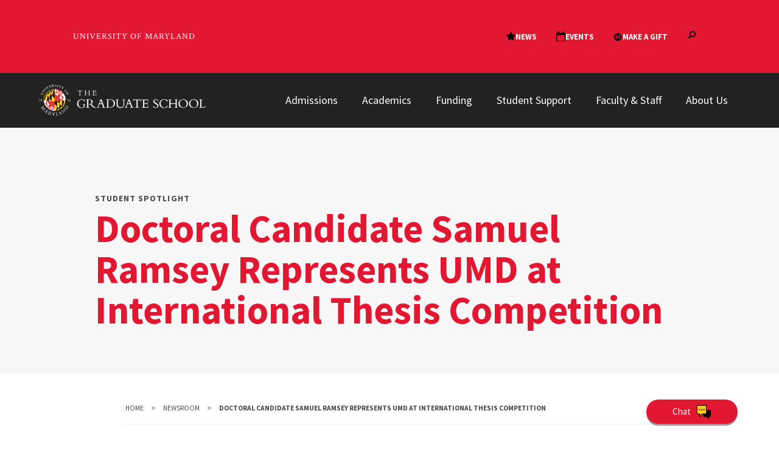

--- FILE ---
content_type: text/html; charset=UTF-8
request_url: https://gradschool.umd.edu/newsroom/3835
body_size: 16824
content:
<!DOCTYPE html>
<html lang="en" dir="ltr" prefix="content: http://purl.org/rss/1.0/modules/content/  dc: http://purl.org/dc/terms/  foaf: http://xmlns.com/foaf/0.1/  og: http://ogp.me/ns#  rdfs: http://www.w3.org/2000/01/rdf-schema#  schema: http://schema.org/  sioc: http://rdfs.org/sioc/ns#  sioct: http://rdfs.org/sioc/types#  skos: http://www.w3.org/2004/02/skos/core#  xsd: http://www.w3.org/2001/XMLSchema# ">
  <head>
    <meta charset="utf-8" />
<meta name="description" content="Contact: Mary Carroll-Mason, mcmason@umd.edu, 301.405.7792," />
<link rel="canonical" href="https://gradschool.umd.edu/newsroom/3835" />
<meta property="og:site_name" content="The Graduate School" />
<meta property="og:url" content="https://gradschool.umd.edu/newsroom/3835, https://gradschool.umd.edu/" />
<meta property="og:title" content="Doctoral Candidate Samuel Ramsey Represents UMD at International Thesis Competition | The Graduate School" />
<meta property="og:description" content="Contact: Mary Carroll-Mason, mcmason@umd.edu, 301.405.7792," />
<meta property="og:image" content="" />
<meta property="og:image" content="https://gradschool.umd.edu&quot;/sites/default/files/2020-02/Students_Mall_09192019_0726.jpg&quot;" />
<meta property="og:image:alt" content=", , | Doctoral Candidate Samuel Ramsey Represents UMD at International Thesis Competition | The Graduate School" />
<meta name="twitter:card" content="summary_large_image" />
<meta name="twitter:title" content="Doctoral Candidate Samuel Ramsey Represents UMD at International Thesis Competition | The Graduate School" />
<meta name="twitter:description" content="Contact: Mary Carroll-Mason, mcmason@umd.edu, 301.405.7792," />
<meta name="twitter:site" content="@UofMaryland" />
<meta name="twitter:image:alt" content=", , | Doctoral Candidate Samuel Ramsey Represents UMD at International Thesis Competition | The Graduate School" />
<meta name="twitter:image" content="https://gradschool.umd.edu, , &quot;/sites/default/files/2020-02/Students_Mall_09192019_0726.jpg&quot;" />
<meta name="Generator" content="Drupal 10 (https://www.drupal.org)" />
<meta name="MobileOptimized" content="width" />
<meta name="HandheldFriendly" content="true" />
<meta name="viewport" content="width=device-width, initial-scale=1.0" />
<link rel="icon" href="/themes/custom/umd_terp_subtheme/favicon.ico" type="image/png" />

    <title>Doctoral Candidate Samuel Ramsey Represents UMD at International Thesis Competition | The Graduate School</title>
    <link rel="stylesheet" media="all" href="/modules/custom/idfive-calendar-client/calendar_vue_app/dist/css/index.css?t8xl0r" />
<link rel="stylesheet" media="all" href="/core/themes/stable9/css/core/components/progress.module.css?t8xl0r" />
<link rel="stylesheet" media="all" href="/core/themes/stable9/css/core/components/ajax-progress.module.css?t8xl0r" />
<link rel="stylesheet" media="all" href="/core/themes/stable9/css/system/components/align.module.css?t8xl0r" />
<link rel="stylesheet" media="all" href="/core/themes/stable9/css/system/components/fieldgroup.module.css?t8xl0r" />
<link rel="stylesheet" media="all" href="/core/themes/stable9/css/system/components/container-inline.module.css?t8xl0r" />
<link rel="stylesheet" media="all" href="/core/themes/stable9/css/system/components/clearfix.module.css?t8xl0r" />
<link rel="stylesheet" media="all" href="/core/themes/stable9/css/system/components/details.module.css?t8xl0r" />
<link rel="stylesheet" media="all" href="/core/themes/stable9/css/system/components/hidden.module.css?t8xl0r" />
<link rel="stylesheet" media="all" href="/core/themes/stable9/css/system/components/item-list.module.css?t8xl0r" />
<link rel="stylesheet" media="all" href="/core/themes/stable9/css/system/components/js.module.css?t8xl0r" />
<link rel="stylesheet" media="all" href="/core/themes/stable9/css/system/components/nowrap.module.css?t8xl0r" />
<link rel="stylesheet" media="all" href="/core/themes/stable9/css/system/components/position-container.module.css?t8xl0r" />
<link rel="stylesheet" media="all" href="/core/themes/stable9/css/system/components/reset-appearance.module.css?t8xl0r" />
<link rel="stylesheet" media="all" href="/core/themes/stable9/css/system/components/resize.module.css?t8xl0r" />
<link rel="stylesheet" media="all" href="/core/themes/stable9/css/system/components/system-status-counter.css?t8xl0r" />
<link rel="stylesheet" media="all" href="/core/themes/stable9/css/system/components/system-status-report-counters.css?t8xl0r" />
<link rel="stylesheet" media="all" href="/core/themes/stable9/css/system/components/system-status-report-general-info.css?t8xl0r" />
<link rel="stylesheet" media="all" href="/core/themes/stable9/css/system/components/tablesort.module.css?t8xl0r" />
<link rel="stylesheet" media="all" href="/modules/contrib/tb_megamenu/dist/base.css?t8xl0r" />
<link rel="stylesheet" media="all" href="/modules/contrib/tb_megamenu/dist/styles.css?t8xl0r" />
<link rel="stylesheet" media="screen" href="/themes/contrib/umd_terp/static/build/css/index.css?t8xl0r" />
<link rel="stylesheet" media="print" href="/themes/contrib/umd_terp/static/build/css/print.css?t8xl0r" />

    <link rel="dns-prefetch" href="https://fonts.googleapis.com">
    <link rel="preconnect" href="https://fonts.gstatic.com/" crossorigin>
    <link href="https://fonts.googleapis.com/css?family=Crimson+Text:400,400i,600,600i|Source+Sans+Pro:200,200i,300,300i,400,400i,600,600i,700,700i,900,900i&display=swap" rel="stylesheet">
    <script type="application/json" data-drupal-selector="drupal-settings-json">{"path":{"baseUrl":"\/","pathPrefix":"","currentPath":"node\/817","currentPathIsAdmin":false,"isFront":false,"currentLanguage":"en"},"pluralDelimiter":"\u0003","gtag":{"tagId":"G-QYVCRT1RJR","consentMode":false,"otherIds":[],"events":[],"additionalConfigInfo":[]},"suppressDeprecationErrors":true,"ajaxPageState":{"libraries":"eJxlim0OwjAMQy9U0SNFaWuyonStlmyw2zM-hAT8sez3LL2LgpwlyhFBvveJL3wLtZzrBsqsmAsvERtmp2z2ayhrPVTkMYLt5mgxsSF4ogbhhnn9B-a7wsLaClmeetdrLaAJXLDEB33V58GxjCjaE-tnk63JJzS8xR3nDFJF","theme":"umd_terp_subtheme","theme_token":null},"ajaxTrustedUrl":[],"idfive_calendar_client":{"options":{"api_url":"https:\/\/gradschool.umd.edu\/api\/idfive_calendar\/","taxonomy":{"idfive_calendar_taxonomy_1":true,"idfive_calendar_taxonomy_2":true,"idfive_calendar_taxonomy_3":true,"idfive_calendar_taxonomy_4":false,"idfive_calendar_taxonomy_5":false},"show_submit_event":0,"submit_event_title":"Submit Event","submit_event_url":""}},"TBMegaMenu":{"TBElementsCounter":{"column":null},"theme":"umd_terp_subtheme","a7886a36-e747-4a14-9b4d-0d2299ca808f":{"arrows":""}},"user":{"uid":0,"permissionsHash":"f65b1033f0c26a77ce70ac2eee4605f40769f72affce3fea1f8b5d204b6a23c7"}}</script>
<script src="/core/misc/drupalSettingsLoader.js?v=10.6.2"></script>
<script src="/modules/contrib/google_tag/js/gtag.js?t8xl0r"></script>

    <script>
      document.documentElement.classList.add('js');
      if (!!window.MSInputMethodContext && !!document.documentMode) {
        document.documentElement.classList.add('is-ie11');
      }
    </script>
  </head>
  <body class="path--newsroom--3835 internal">
    <a href="#main-content" class="visually-hidden focusable">
      Skip to main content
    </a>
    <umd-element-navigation-utility data-events="true" data-news="true" data-gift="true" data-search="true" data-alert-url="https://umd-main.production.servd.dev/api/v2" data-layout-lock="full" data-alert-off="false"></umd-element-navigation-utility>
      <div class="dialog-off-canvas-main-canvas" data-off-canvas-main-canvas>
    



<style>
  .site-header__nav {
    transform: none;
    inset: auto;
    opacity: 1;
    visibility: visible;
  }

  .site-header__nav-toggle {
    display: none;
  }

  .tbm-button {
    position: absolute;
    right: 26px;
    top: -22px;
    transform: scale(0.75);
    background-color: transparent;
    border: none;
  }

  .tbm-button-container {
    color: #ffffff;
  }

  .tbm.tbm--mobile .tbm-collapse {
    padding-top: 0;
    background-color: transparent;
    top: 30px;
    left: -16px;
  }

  .tbm.tbm--mobile .tbm-nav {
    background-color: #4A4A4A;
  }
  .tbm.tbm--mobile .tbm-item {
    border-color: #666;

  }
  .tbm.tbm--mobile .tbm-submenu {
    position: relative;
  }
  .tbm.tbm--mobile .tbm-submenu-toggle {
    background-color: #4A4A4A;
    border-color: #666;
    color: #ffffff;
  }

  .tbm.tbm--mobile .tbm-row {
    padding-block: 20px;
  }

  .tbm-item.level-1 {
    border: none;
  }

  .tbm-link.level-1 {
    color: #ffffff;
  }
  .tbm-link.level-1:hover,
  .tbm-link.level-1:focus-visible {
    background-color: #4A4A4A;
    color: #FFD520;
  }

  @media only screen and(min-width: 1200px) {
    .tbm-link.level-1:hover,
    .tbm-link.level-1:focus-visible {
      background-color: #222222;
    }
  }


  .tbm-submenu {
    background-color: #222222;
  }

  .tbm-subnav > .tbm-item > .tbm-link-container > .tbm-link {
    color: #ffffff;
    padding-block: 0;
    line-height: 1.2;
    margin-bottom: 11px;
  }

  .tbm.tbm--mobile .tbm-subnav > .tbm-item {
    border: none;
  }

  /* Desktop */
  .tbm {
    background-color: transparent;
  }
  .tbm-subnav > .tbm-item > .tbm-link-container > .tbm-link:hover,
  .tbm-subnav > .tbm-item > .tbm-link-container > .tbm-link:focus-visible {
    color: #FFD520;
  }
  .tbm-row .span4 {
    padding-right: 34px;
    hyphens: revert;
    word-break: break-word;
  }

  .tbm-row .tbm-column-inner .block-inner {
    color: #fff;
    padding-bottom: 30px;
    line-height: 1.4;
  }

  .tbm-row .tbm-column-inner .block-inner .btn {
    display: inline-block;

  }
  .tbm-row .tbm-column-inner .block-inner .btn:hover,
  .tbm-row .tbm-column-inner .block-inner .btn:focus-visible {
    background: #E21833;
    color: #ffffff;
    border-color: #ffffff;
  }
</style>

<header class="site-header ">
  <div class="site-header__bar max-bound">
    <a class="site-header__logo" href="/">
              <img src="/sites/default/files/Grad%20School%20logo%20-%20white%20text.png" alt="The Graduate School logo">
          </a>
    <a href="#site-header-nav" class="site-header__nav-toggle" id="site-header-nav-toggle" tabindex="0" role="button" aria-label="Main Menu" aria-controls="site-header-nav">
      <span aria-hidden="true" class="site-header__nav-icon">
        <span role="presentation"></span>
        <span role="presentation"></span>
        <span role="presentation"></span>
        <span role="presentation"></span>
      </span>
      <span class="sr-only">Main Menu</span>
    </a>
    <nav class="site-header__nav" id="site-header-nav" aria-labelledby="site-header-nav-toggle">
      
	
	<nav  class="tbm tbm-mega-menu tbm-no-arrows" id="a7886a36-e747-4a14-9b4d-0d2299ca808f" data-breakpoint="1200" aria-label="mega-menu navigation">
      <button class="tbm-button" type="button" aria-label="Toggle Menu Button">
      <span class="tbm-button-container">
        <span></span>
        <span></span>
        <span></span>
        <span></span>
      </span>
    </button>
    <div class="tbm-collapse ">
    <ul  class="tbm-nav level-0 items-6" >
        <li  class="tbm-item level-1 tbm-item--has-dropdown" aria-level="1" >
      <div class="tbm-link-container">
            <a href="https://gradschool.umd.edu/admissions"  class="tbm-link level-1 tbm-toggle" aria-expanded="false">
                Admissions
          </a>
                <button class="tbm-submenu-toggle"><span class="visually-hidden">Toggle submenu</span></button>
          </div>
    <div  class="tbm-submenu tbm-item-child">
      <div  class="tbm-row">
      <div  class="tbm-column span4">
  <div class="tbm-column-inner">
                 <div  class="tbm-block">
    <div class="block-inner">
      
	<p><img src="/sites/default/files/inline-images/Admissions.png" data-entity-uuid="fe03a7f8-7361-40b7-8765-4f790c70698c" data-entity-type="file" alt="Maryland M Circle" width="425" height="425" loading="lazy"></p><p>The University of Maryland is a Top 20 public research university with over 200 innovative graduate programs.</p>

    </div>
  </div>

      </div>
</div>

      <div  class="tbm-column span4">
  <div class="tbm-column-inner">
               <ul  class="tbm-subnav level-1 items-5">
        <li  class="tbm-item level-2" aria-level="2" >
      <div class="tbm-link-container">
            <a href="https://gradschool.umd.edu/admissions/all-graduate-programs"  class="tbm-link level-2">
                All Graduate Programs
          </a>
            </div>
    
</li>

        <li  class="tbm-item level-2" aria-level="2" >
      <div class="tbm-link-container">
            <a href="https://gradschool.umd.edu/admissions/admissions-requirements"  class="tbm-link level-2">
                Admissions Requirements
          </a>
            </div>
    
</li>

        <li  class="tbm-item level-2" aria-level="2" >
      <div class="tbm-link-container">
            <a href="https://gradschool.umd.edu/calendar/deadlines/admissions-deadlines"  class="tbm-link level-2">
                Admissions Deadlines
          </a>
            </div>
    
</li>

        <li  class="tbm-item level-2" aria-level="2" >
      <div class="tbm-link-container">
            <a href="https://gradschool.umd.edu/admissions/application-process"  class="tbm-link level-2">
                Application Process
          </a>
            </div>
    
</li>

        <li  class="tbm-item level-2" aria-level="2" >
      <div class="tbm-link-container">
            <a href="https://gradschool.umd.edu/admissions/application-process/apply-now"  class="tbm-link level-2">
                Apply Now
          </a>
            </div>
    
</li>

  </ul>

      </div>
</div>

      <div  class="tbm-column span4">
  <div class="tbm-column-inner">
               <ul  class="tbm-subnav level-1 items-5">
        <li  class="tbm-item level-2" aria-level="2" >
      <div class="tbm-link-container">
            <a href="https://gradschool.umd.edu/admissions/international-admissions"  class="tbm-link level-2">
                International Admissions
          </a>
            </div>
    
</li>

        <li  class="tbm-item level-2" aria-level="2" >
      <div class="tbm-link-container">
            <a href="https://gradschool.umd.edu/admissions/non-degree-admissions"  class="tbm-link level-2">
                Non-Degree Admissions
          </a>
            </div>
    
</li>

        <li  class="tbm-item level-2" aria-level="2" >
      <div class="tbm-link-container">
            <a href="https://gradschool.umd.edu/admissions/faqs"  class="tbm-link level-2">
                Admissions FAQs
          </a>
            </div>
    
</li>

        <li  class="tbm-item level-2" aria-level="2" >
      <div class="tbm-link-container">
            <a href="https://gradschool.umd.edu/admissions/choose-maryland"  class="tbm-link level-2">
                Choose Maryland
          </a>
            </div>
    
</li>

        <li  class="tbm-item level-2" aria-level="2" >
      <div class="tbm-link-container">
            <a href="https://gradschool.umd.edu/feewaiverinformation"  class="tbm-link level-2">
                Application Fee Waiver
          </a>
            </div>
    
</li>

  </ul>

      </div>
</div>

  </div>

  </div>

</li>

        <li  class="tbm-item level-1 tbm-center tbm-item--has-dropdown" aria-level="1" >
      <div class="tbm-link-container">
            <a href="https://gradschool.umd.edu/students/academic-progress"  class="tbm-link level-1 tbm-toggle" aria-expanded="false">
                Academics
          </a>
                <button class="tbm-submenu-toggle"><span class="visually-hidden">Toggle submenu</span></button>
          </div>
    <div  class="tbm-submenu tbm-item-child">
      <div  class="tbm-row">
      <div  class="tbm-column span4">
  <div class="tbm-column-inner">
                 <div  class="tbm-block">
    <div class="block-inner">
      
	<p><img src="/sites/default/files/inline-images/Academics.png" data-entity-uuid="66907fa7-5477-4427-b792-941258f90e56" data-entity-type="file" alt="UMD students in a lab" width="425" height="425" loading="lazy"></p><p><span>Home to more than 200 world-class graduate and professional programs in a broad range of disciplines.</span></p>

    </div>
  </div>

      </div>
</div>

      <div  class="tbm-column span4">
  <div class="tbm-column-inner">
               <ul  class="tbm-subnav level-1 items-4">
        <li  class="tbm-item level-2" aria-level="2" >
      <div class="tbm-link-container">
            <a href="/admissions/all-graduate-programs"  class="tbm-link level-2">
                All Graduate Programs
          </a>
            </div>
    
</li>

        <li  class="tbm-item level-2" aria-level="2" >
      <div class="tbm-link-container">
            <a href="https://gradschool.umd.edu/register-and-enroll"  class="tbm-link level-2">
                Register &amp; Enroll
          </a>
            </div>
    
</li>

        <li  class="tbm-item level-2" aria-level="2" >
      <div class="tbm-link-container">
            <a href="https://gradschool.umd.edu/forms"  class="tbm-link level-2">
                Forms
          </a>
            </div>
    
</li>

        <li  class="tbm-item level-2" aria-level="2" >
      <div class="tbm-link-container">
            <a href="https://gradschool.umd.edu/calendar/deadlines"  class="tbm-link level-2">
                Deadlines
          </a>
            </div>
    
</li>

  </ul>

      </div>
</div>

      <div  class="tbm-column span4">
  <div class="tbm-column-inner">
               <ul  class="tbm-subnav level-1 items-4">
        <li  class="tbm-item level-2" aria-level="2" >
      <div class="tbm-link-container">
            <a href="https://gradschool.umd.edu/policies"  class="tbm-link level-2">
                Policies
          </a>
            </div>
    
</li>

        <li  class="tbm-item level-2" aria-level="2" >
      <div class="tbm-link-container">
            <a href="/admissions/application-process/apply-now"  class="tbm-link level-2">
                Apply Now
          </a>
            </div>
    
</li>

        <li  class="tbm-item level-2" aria-level="2" >
      <div class="tbm-link-container">
            <a href="/students/academic-progress/thesis-and-dissertation-filing"  class="tbm-link level-2">
                Thesis &amp; Dissertation Filing
          </a>
            </div>
    
</li>

        <li  class="tbm-item level-2" aria-level="2" >
      <div class="tbm-link-container">
            <a href="https://app.testudo.umd.edu/main/graduationApp"  class="tbm-link level-2">
                Check Graduation Application Status
          </a>
            </div>
    
</li>

  </ul>

      </div>
</div>

  </div>

  </div>

</li>

        <li  class="tbm-item level-1 tbm-item--has-dropdown" aria-level="1" >
      <div class="tbm-link-container">
            <a href="https://gradschool.umd.edu/funding"  class="tbm-link level-1 tbm-toggle" aria-expanded="false">
                Funding
          </a>
                <button class="tbm-submenu-toggle"><span class="visually-hidden">Toggle submenu</span></button>
          </div>
    <div  class="tbm-submenu tbm-item-child">
      <div  class="tbm-row">
      <div  class="tbm-column span4">
  <div class="tbm-column-inner">
                 <div  class="tbm-block">
    <div class="block-inner">
      
	<p><img src="/sites/default/files/inline-images/CampusViews_11012023_RS_1613%202_2.jpg" data-entity-uuid="d058255e-5bcb-4761-8e94-be348dcfbe7f" data-entity-type="file" alt="UMD Campus View" width="425" height="425" loading="lazy"></p><p><span>Explore the various types of financial support available to help offset the cost of your graduate degree.</span></p>

    </div>
  </div>

      </div>
</div>

      <div  class="tbm-column span4">
  <div class="tbm-column-inner">
               <ul  class="tbm-subnav level-1 items-4">
        <li  class="tbm-item level-2" aria-level="2" >
      <div class="tbm-link-container">
            <a href="https://gradschool.umd.edu/funding/tuition-and-fees"  class="tbm-link level-2">
                Tuition &amp; Fees
          </a>
            </div>
    
</li>

        <li  class="tbm-item level-2" aria-level="2" >
      <div class="tbm-link-container">
            <a href="https://gradschool.umd.edu/funding/assistantship-information"  class="tbm-link level-2">
                Assistantship Information
          </a>
            </div>
    
</li>

        <li  class="tbm-item level-2" aria-level="2" >
      <div class="tbm-link-container">
            <a href="https://gradschool.umd.edu/funding/student-fellowships-awards"  class="tbm-link level-2">
                Student Fellowships &amp; Awards
          </a>
            </div>
    
</li>

        <li  class="tbm-item level-2" aria-level="2" >
      <div class="tbm-link-container">
            <a href="https://gradschool.umd.edu/funding/fellowships-awards/external-fellowships-funding"  class="tbm-link level-2">
                External Opportunities
          </a>
            </div>
    
</li>

  </ul>

      </div>
</div>

      <div  class="tbm-column span4">
  <div class="tbm-column-inner">
               <ul  class="tbm-subnav level-1 items-4">
        <li  class="tbm-item level-2" aria-level="2" >
      <div class="tbm-link-container">
            <a href="https://gradschool.umd.edu/funding/funding-application-resources"  class="tbm-link level-2">
                Funding Application Resources
          </a>
            </div>
    
</li>

        <li  class="tbm-item level-2" aria-level="2" >
      <div class="tbm-link-container">
            <a href="https://financialaid.umd.edu/"  class="tbm-link level-2">
                Financial Aid
          </a>
            </div>
    
</li>

        <li  class="tbm-item level-2" aria-level="2" >
      <div class="tbm-link-container">
            <a href="https://gradschool.umd.edu/student-employment"  class="tbm-link level-2">
                Student Employment
          </a>
            </div>
    
</li>

        <li  class="tbm-item level-2" aria-level="2" >
      <div class="tbm-link-container">
            <a href="https://gradschool.umd.edu/funding/resources-current-fellows"  class="tbm-link level-2">
                Resources for Current Fellows
          </a>
            </div>
    
</li>

  </ul>

      </div>
</div>

  </div>

  </div>

</li>

        <li  class="tbm-item level-1 tbm-item--has-dropdown" aria-level="1" >
      <div class="tbm-link-container">
            <a href="https://gradschool.umd.edu/students"  class="tbm-link level-1 tbm-toggle" aria-expanded="false">
                Student Support
          </a>
                <button class="tbm-submenu-toggle"><span class="visually-hidden">Toggle submenu</span></button>
          </div>
    <div  class="tbm-submenu tbm-item-child">
      <div  class="tbm-row">
      <div  class="tbm-column span4">
  <div class="tbm-column-inner">
                 <div  class="tbm-block">
    <div class="block-inner">
      
	<p><img src="/sites/default/files/inline-images/Student%20Support.png" data-entity-uuid="46256075-e5a9-40ab-802f-bcfe323c8f7b" data-entity-type="file" alt="Students on Mckeldin Mall" width="425" height="425" loading="lazy"></p><p>Discover essential resources, deadlines, and opportunities to help you thrive as a graduate student at UMD.</p>

    </div>
  </div>

      </div>
</div>

      <div  class="tbm-column span4">
  <div class="tbm-column-inner">
               <ul  class="tbm-subnav level-1 items-10">
        <li  class="tbm-item level-2" aria-level="2" >
      <div class="tbm-link-container">
            <a href="https://gradschool.umd.edu/students/new-students"  class="tbm-link level-2">
                New Students
          </a>
            </div>
    
</li>

        <li  class="tbm-item level-2" aria-level="2" >
      <div class="tbm-link-container">
            <a href="https://gradschool.umd.edu/orientation"  class="tbm-link level-2">
                New Graduate Student Orientation
          </a>
            </div>
    
</li>

        <li  class="tbm-item level-2" aria-level="2" >
      <div class="tbm-link-container">
            <a href="https://gradschool.umd.edu/students/getting-involved"  class="tbm-link level-2">
                Getting Involved
          </a>
            </div>
    
</li>

        <li  class="tbm-item level-2" aria-level="2" >
      <div class="tbm-link-container">
            <a href="https://gradschool.umd.edu/students/international-students"  class="tbm-link level-2">
                International Students
          </a>
            </div>
    
</li>

        <li  class="tbm-item level-2" aria-level="2" >
      <div class="tbm-link-container">
            <a href="https://gradschool.umd.edu/students/student-support-services"  class="tbm-link level-2">
                Student Support Services
          </a>
            </div>
    
</li>

        <li  class="tbm-item level-2" aria-level="2" >
      <div class="tbm-link-container">
            <a href="https://stamp.umd.edu/engagement/graduate_student_life"  class="tbm-link level-2">
                Graduate Student Life
          </a>
            </div>
    
</li>

        <li  class="tbm-item level-2" aria-level="2" >
      <div class="tbm-link-container">
            <a href="https://gradschool.umd.edu/gradpathways"  class="tbm-link level-2">
                Graduate Pathways
          </a>
            </div>
    
</li>

        <li  class="tbm-item level-2" aria-level="2" >
      <div class="tbm-link-container">
            <a href="https://gradschool.umd.edu/graduate-school-writing-center"  class="tbm-link level-2">
                Center for Writing &amp; Oral Communication
          </a>
            </div>
    
</li>

        <li  class="tbm-item level-2" aria-level="2" >
      <div class="tbm-link-container">
            <a href="https://gradschool.umd.edu/professionaldevelopment"  class="tbm-link level-2">
                Professional &amp; Career Development
          </a>
            </div>
    
</li>

        <li  class="tbm-item level-2" aria-level="2" >
      <div class="tbm-link-container">
            <a href="/forms"  class="tbm-link level-2">
                Forms
          </a>
            </div>
    
</li>

  </ul>

      </div>
</div>

      <div  class="tbm-column span4">
  <div class="tbm-column-inner">
               <ul  class="tbm-subnav level-1 items-10">
        <li  class="tbm-item level-2" aria-level="2" >
      <div class="tbm-link-container">
            <a href="https://gradschool.umd.edu/gradcounselor"  class="tbm-link level-2">
                Graduate Academic Counselor
          </a>
            </div>
    
</li>

        <li  class="tbm-item level-2" aria-level="2" >
      <div class="tbm-link-container">
            <a href="https://gradschool.umd.edu/ogrc"  class="tbm-link level-2">
                Office of Graduate Recruitment &amp; Community
          </a>
            </div>
    
</li>

        <li  class="tbm-item level-2" aria-level="2" >
      <div class="tbm-link-container">
            <a href="https://gradschool.umd.edu/health-insurance"  class="tbm-link level-2">
                Health Insurance
          </a>
            </div>
    
</li>

        <li  class="tbm-item level-2" aria-level="2" >
      <div class="tbm-link-container">
            <a href="https://gradschool.umd.edu/students/health-and-wellness"  class="tbm-link level-2">
                Health &amp; Wellness
          </a>
            </div>
    
</li>

        <li  class="tbm-item level-2" aria-level="2" >
      <div class="tbm-link-container">
            <a href="https://gradschool.umd.edu/students/incident-reporting-support"  class="tbm-link level-2">
                Incident Reporting
          </a>
            </div>
    
</li>

        <li  class="tbm-item level-2" aria-level="2" >
      <div class="tbm-link-container">
            <a href="https://gradschool.umd.edu/ombuds-office"  class="tbm-link level-2">
                Ombuds Office
          </a>
            </div>
    
</li>

        <li  class="tbm-item level-2" aria-level="2" >
      <div class="tbm-link-container">
            <a href="https://gradschool.umd.edu/students/grievances"  class="tbm-link level-2">
                Navigating Grievances
          </a>
            </div>
    
</li>

        <li  class="tbm-item level-2" aria-level="2" >
      <div class="tbm-link-container">
            <a href="https://gradschool.umd.edu/unacceptable-behavior-incident-report-form"  class="tbm-link level-2">
                Report Abuse
          </a>
            </div>
    
</li>

        <li  class="tbm-item level-2" aria-level="2" >
      <div class="tbm-link-container">
            <a href="https://gradschool.umd.edu/gaac"  class="tbm-link level-2">
                Graduate Assistant Advisory Committee
          </a>
            </div>
    
</li>

        <li  class="tbm-item level-2" aria-level="2" >
      <div class="tbm-link-container">
            <a href="https://www.gsgumd.org/"  class="tbm-link level-2">
                Graduate Student Government
          </a>
            </div>
    
</li>

  </ul>

      </div>
</div>

  </div>

  </div>

</li>

        <li  class="tbm-item level-1 tbm-item--has-dropdown" aria-level="1" >
      <div class="tbm-link-container">
            <a href="https://gradschool.umd.edu/faculty-and-staff"  class="tbm-link level-1 tbm-toggle" aria-expanded="false">
                Faculty &amp; Staff
          </a>
                <button class="tbm-submenu-toggle"><span class="visually-hidden">Toggle submenu</span></button>
          </div>
    <div  class="tbm-submenu tbm-item-child">
      <div  class="tbm-row">
      <div  class="tbm-column span4">
  <div class="tbm-column-inner">
                 <div  class="tbm-block">
    <div class="block-inner">
      
	<p><img src="/sites/default/files/inline-images/Faculty%20%26%20Staff.png" data-entity-uuid="def12337-0a8b-44ab-9b30-2e1d9c5c450c" data-entity-type="file" alt="UMD Campus View of Mckeldin Library" width="425" height="425" loading="lazy"></p><p>Easily access key tools, forms, and resources to support your work as UMD graduate faculty and staff.</p>

    </div>
  </div>

      </div>
</div>

      <div  class="tbm-column span4">
  <div class="tbm-column-inner">
               <ul  class="tbm-subnav level-1 items-7">
        <li  class="tbm-item level-2" aria-level="2" >
      <div class="tbm-link-container">
            <a href="https://blog.umd.edu/toolkit/"  class="tbm-link level-2">
                Admissions Toolkit
          </a>
            </div>
    
</li>

        <li  class="tbm-item level-2" aria-level="2" >
      <div class="tbm-link-container">
            <a href="https://gradschool.umd.edu/forms"  class="tbm-link level-2">
                Forms
          </a>
            </div>
    
</li>

        <li  class="tbm-item level-2" aria-level="2" >
      <div class="tbm-link-container">
            <a href="https://academiccatalog.umd.edu/graduate/"  class="tbm-link level-2">
                Graduate Catalog
          </a>
            </div>
    
</li>

        <li  class="tbm-item level-2" aria-level="2" >
      <div class="tbm-link-container">
            <a href="https://gradschool.umd.edu/faculty-and-staff/dgscgs"  class="tbm-link level-2">
                DGS &amp; CGS
          </a>
            </div>
    
</li>

        <li  class="tbm-item level-2" aria-level="2" >
      <div class="tbm-link-container">
            <a href="https://gradschool.umd.edu/faculty-and-staff/course-related-policies"  class="tbm-link level-2">
                Course Policies
          </a>
            </div>
    
</li>

        <li  class="tbm-item level-2" aria-level="2" >
      <div class="tbm-link-container">
            <a href="https://gradschool.umd.edu/postdocs"  class="tbm-link level-2">
                Postdoctoral Affairs
          </a>
            </div>
    
</li>

        <li  class="tbm-item level-2" aria-level="2" >
      <div class="tbm-link-container">
            <a href="https://gradschool.umd.edu/postdocs/mentoring"  class="tbm-link level-2">
                Mentoring
          </a>
            </div>
    
</li>

  </ul>

      </div>
</div>

      <div  class="tbm-column span4">
  <div class="tbm-column-inner">
               <ul  class="tbm-subnav level-1 items-6">
        <li  class="tbm-item level-2" aria-level="2" >
      <div class="tbm-link-container">
            <a href="https://gradschool.umd.edu/remotedefenserequest"  class="tbm-link level-2">
                Remote Defense Request
          </a>
            </div>
    
</li>

        <li  class="tbm-item level-2" aria-level="2" >
      <div class="tbm-link-container">
            <a href="https://gradschool.umd.edu/faculty-and-staff/red-folder"  class="tbm-link level-2">
                Red Folder
          </a>
            </div>
    
</li>

        <li  class="tbm-item level-2" aria-level="2" >
      <div class="tbm-link-container">
            <a href="https://gradschool.umd.edu/electronicrecrequest"  class="tbm-link level-2">
                Report of Examining Committee (REC)
          </a>
            </div>
    
</li>

        <li  class="tbm-item level-2" aria-level="2" >
      <div class="tbm-link-container">
            <a href="https://gradschool.umd.edu/faculty-and-staff/degreeaudit-resources"  class="tbm-link level-2">
                Degree Audits
          </a>
            </div>
    
</li>

        <li  class="tbm-item level-2" aria-level="2" >
      <div class="tbm-link-container">
            <a href="https://gradschool.umd.edu/faculty-and-staff-awards"  class="tbm-link level-2">
                Faculty &amp; Staff Awards
          </a>
            </div>
    
</li>

        <li  class="tbm-item level-2" aria-level="2" >
      <div class="tbm-link-container">
            <a href="https://gradschool.umd.edu/about-us/advisory-boards-and-councils"  class="tbm-link level-2">
                Advisory Boards &amp; Councils
          </a>
            </div>
    
</li>

  </ul>

      </div>
</div>

  </div>

  </div>

</li>

        <li  class="tbm-item level-1 tbm-item--has-dropdown" aria-level="1" >
      <div class="tbm-link-container">
            <a href="https://gradschool.umd.edu/about-us"  class="tbm-link level-1 tbm-toggle" aria-expanded="false">
                About Us
          </a>
                <button class="tbm-submenu-toggle"><span class="visually-hidden">Toggle submenu</span></button>
          </div>
    <div  class="tbm-submenu tbm-item-child">
      <div  class="tbm-row">
      <div  class="tbm-column span4">
  <div class="tbm-column-inner">
                 <div  class="tbm-block">
    <div class="block-inner">
      
	<p><img src="/sites/default/files/inline-images/About%20Us.png" data-entity-uuid="fd474a9c-f5b2-42cd-b96c-edf62ac6d639" data-entity-type="file" alt="UMD Testudo Statue" width="425" height="425" loading="lazy"></p><p>Advancing graduate education and student success since 1919.</p>

    </div>
  </div>

      </div>
</div>

      <div  class="tbm-column span4">
  <div class="tbm-column-inner">
               <ul  class="tbm-subnav level-1 items-3">
        <li  class="tbm-item level-2" aria-level="2" >
      <div class="tbm-link-container">
            <a href="https://gradschool.umd.edu/about-us/staff"  class="tbm-link level-2">
                Staff
          </a>
            </div>
    
</li>

        <li  class="tbm-item level-2" aria-level="2" >
      <div class="tbm-link-container">
            <a href="https://gradschool.umd.edu/newsroom"  class="tbm-link level-2">
                Newsroom
          </a>
            </div>
    
</li>

        <li  class="tbm-item level-2" aria-level="2" >
      <div class="tbm-link-container">
            <a href="https://gradschool.umd.edu/events"  class="tbm-link level-2">
                Calendar
          </a>
            </div>
    
</li>

  </ul>

      </div>
</div>

      <div  class="tbm-column span4">
  <div class="tbm-column-inner">
               <ul  class="tbm-subnav level-1 items-2">
        <li  class="tbm-item level-2" aria-level="2" >
      <div class="tbm-link-container">
            <a href="https://gradschool.umd.edu/admissions/choose-maryland/research-and-professional-missions"  class="tbm-link level-2">
                Research &amp; Professional Missions
          </a>
            </div>
    
</li>

        <li  class="tbm-item level-2" aria-level="2" >
      <div class="tbm-link-container">
            <a href="https://gradschool.umd.edu/about-us/advisory-boards-and-councils"  class="tbm-link level-2">
                Advisory Boards &amp; Councils
          </a>
            </div>
    
</li>

  </ul>

      </div>
</div>

  </div>

  </div>

</li>

  </ul>

      </div>
  </nav>

<script>
if (window.matchMedia("(max-width: 1200px)").matches) {
  document.getElementById("a7886a36-e747-4a14-9b4d-0d2299ca808f").classList.add('tbm--mobile');
}


</script>



    </nav>
  </div>
</header>

<main id="main-content">
    <div class="article-hero">
    <div class="container article-hero-content">
      <div class="row justify-content-center">
        <div class="col-800 col-1000-10">
                      <span class="label">Student Spotlight</span>
                    <h1>Doctoral Candidate Samuel Ramsey Represents UMD at International Thesis Competition</h1>
                  </div>
      </div>
    </div>
  </div>
      <div class="container page-content">
      
	<div data-drupal-messages-fallback class="hidden"></div>


      
      <div  class="row justify-content-center">
                <div class="col-800-9">
          
	
	
  <nav aria-label="Breadcrumb">
    <ol class="breadcrumb">
                        <li class="breadcrumb-item"><a href="/">Home</a></li>
                                <li class="breadcrumb-item"><a href="/newsroom">Newsroom</a></li>
                                <li class="breadcrumb-item breadcrumb--active" aria-current="page">Doctoral Candidate Samuel Ramsey Represents UMD at International Thesis Competition</li>
                  </ol>
  </nav>



          
	
	
<div  about="/newsroom/3835">
	
	<div class="article-byline">
				<span>
							<time datetime="2017-10-08T12:00:00Z">October 08, 2017</time>

					</span>
	</div>
				<div class="section">
			<div class="editor-content">
				<p>Contact: Mary Carroll-Mason,&nbsp;<a href="mailto:mcmason@umd.edu">mcmason@umd.edu</a>, 301.405.7792</p>

<p><strong><img alt="Samuel Ramsey" data-entity-type="file" data-entity-uuid="f6b8d188-0d21-470e-be31-d7322671fd6f" height="325" src="/sites/default/files/inline-images/sammyramsey.jpeg" width="217" class="align-left" loading="lazy">Samuel Ramsey</strong>, a<a href="http://entomology.umd.edu/" title="UMD Department of Entomology">&nbsp;PhD candidate in entomology</a>, is the University of Maryland’s representative in the&nbsp;<a href="http://www.u213mt.com/index" title="3 Minute Thesis competition">Three Minute Thesis (3MT) competition</a>, sponsored by&nbsp;<a href="http://universitas21.com/" title="Universitas21">Universitas 21</a>, an international network of research universities. In the competition, Ramsey and the other competitors are judged on their ability to communicate the significance of their doctoral research to a non-specialist audience in just three minutes.</p>

<p>Ramsey’s research is on a tiny parasitic mite,&nbsp;<em>Varroa destructor</em>, which is the single biggest contributor to the decline in health of honey populations worldwide. Originating in Asia, the invasive&nbsp;<em>Varroa</em>&nbsp;mite is wreaking havoc on honey bee colonies, both by feeding on adult and immature bees and by serving as a vector for five debilitating viruses.</p>

<p>For nearly 50 years, researchers have believed that the mite fed on the hemolymph (the “blood”) of the honey bee. Ramsey has done extensive research on the feeding habits and nutrition of the&nbsp;<em>Varroa</em>&nbsp;mite that provides strong evidence that this model is incorrect, and that current methods of controlling the parasite are not only ineffective, but contribute to pesticide resistance.</p>

<p>Ramsey’s research establishes that the mites are primarily feeding on the honey bee’s fat body tissue—an organ in insects that serves a similar role to the human liver. Since many of the existing systemic pesticides designed to combat the mite were formulated assuming the mites fed on the hemolymph, this discovery explains why these never succeeded as a control measure. This frequent exposure may also contribute to future pesticide resistance as well since the mites would not ingest enough pesticide to kill them. This work also explains why honey bees suffer so many negative consequences from a parasite we believed was only consuming a small amount of their blood. Ramsey’s discovery will enable researchers to develop more targeted control techniques that could help restore honey bee populations worldwide.</p>

<p>The&nbsp;<a href="/3mt" title="Graduate School 3MT competition">Graduate School conducts an annual 3MT competition</a>&nbsp;for University of Maryland students. The winner of the competition is also named as UMD’s nominee to the international U21 competition. Ramsey and 16 other graduate students emerged as finalists from hundreds of students competing in 11 countries. They will contend for three prizes: Judges’ First Place, Judges' Highly Commended, and People's Choice.</p>

<p>University of Maryland students have a highly successful track record in the 3MT contest. In 2015, University of Maryland representative, Carly Muletz Wolz, a doctoral candidate in biological sciences,&nbsp;<a href="/newsroom/1196" title="Carly Muletz Wolz won 2015 People's Choice award">won the People’s Choice award</a>. In 2014, the first year that UMD entered the competition, Amy Marquardt, who completed her PhD in material science and engineering,&nbsp;<a href="/newsroom/82" title="Amy Marquardt wins 3MT awards">won both the Judges’ First Place and People’s Choice awards</a>.</p>

<p>Vote now for Ramsey’s video for the People’s Choice award at&nbsp;<a href="http://www.u213mt.com/">www.u213mt.com</a>; voting ends on Monday, October 23. Results will be announced on October 31.</p>

<p><em>Photos of Samuel Ramsey courtesy of John Consoli/University of Maryland.</em></p>
			</div>
		</div>
		
			<div class="article-categories">
			<ul class="tag-list">
				<li class="tag-list-item tag-list-heading">Categories</li>
									<li class="tag-list-item">
						<a href="/about-us/newsroom?field_umdt_ct_article_categories=40" class="tag-list-link">Student Spotlight</a>
					</li>
									<li class="tag-list-item">
						<a href="/about-us/newsroom?field_umdt_ct_article_categories=20" class="tag-list-link">Student Success</a>
					</li>
							</ul>
		</div>
	</div>



	<div id="chat"><iframe style="border-width:0;bottom:85px;height:0;position:fixed;right:10px;width:0;z-index:999;" id="chatbox" src sandbox="allow-forms allow-scripts allow-same-origin allow-popups allow-popups-to-escape-sandbox" referrerpolicy="no-referrer"></iframe> <button class="expand-button" aria-label="Maximize Chatbot" id="expandButton" title="Maximize"></button></div><p><button class="chat-button" aria-label="Open Chatbot" id="chatButton" title="Open Chatbot">
                                                                <span class="chat-span">Chat &nbsp;
                                                                    <img alt="Bot Picture" id="chatImage" src="/sites/default/files/2025-02/chat-icon.png" style="width:25px;height:25px;position:relative;">
                                                                </span>
                                                            </button></p><script>
(function() {
    "use strict"; // Enforce better JavaScript practices
// Optional Code to Make Chatbot Open by Default, simply uncomment following 3 lines
// window.onload = function() {
//      toggleFormVisibility();
// };
    const chatButton = document.getElementById("chatButton");
    const chatbox = document.getElementById("chatbox");
    const chatImage = document.getElementById("chatImage");
    const expandButton = document.getElementById("expandButton");
    let isOpen = false;
    let isExpanded = false;
    const CHATBOT_URL = "https://ai.chatbot.umd.edu/?botName=GRADSCHOOL"; // Lock in trusted source
    function toggleFormVisibility() {
        if (isOpen) {
            chatImage.src = "/sites/default/files/2025-02/chat-icon.png";
            chatbox.src = ""; // Clear iframe source to prevent injection risks
            chatbox.style.width = "0";
            chatbox.style.height = "0";
            expandButton.style.width = "0";
            expandButton.style.height = "0";
            isOpen = false;
            chatButton.style.backgroundColor = "#e21833";
            chatButton.setAttribute('aria-label', 'Open Chatbot');
            chatButton.title = "Open Chatbot";
        } else {
            chatImage.src = "/sites/default/files/2025-02/x-image.png";
            chatbox.src = CHATBOT_URL; // Use only predefined trusted URL
            chatbox.style.width = "327px";
            chatbox.style.height = "60vh";
            expandButton.style.width = "75px";
            expandButton.style.height = "50px";
            isOpen = true;
            chatButton.style.backgroundColor = "#e21833";
            chatButton.setAttribute('aria-label', 'Close Chatbot');
            chatButton.title = "Close Chatbot";
        }
    }
    function expandIframe() {
        if (isExpanded) {
            chatbox.style.height = "60vh";
            expandButton.style.bottom = "calc(60vh + 35px)";
            chatbox.style.width = "327px";
            expandButton.setAttribute('aria-label', 'Maximize Chatbot');
            expandButton.title = "Maximize";
            isExpanded = false;
        } else {
            chatbox.style.height = "70vh";
            expandButton.style.bottom = "calc(70vh + 35px)";
            chatbox.style.width = "80vw";
            expandButton.setAttribute('aria-label', 'Minimize Chatbot');
            expandButton.title = "Minimize";
            isExpanded = true;
        }
    }
    // Prevent attackers from modifying critical functions
    Object.freeze(toggleFormVisibility);
    Object.freeze(expandIframe);
    // Use event listeners instead of inline JS
    chatButton.addEventListener("click", toggleFormVisibility);
    expandButton.addEventListener("click", expandIframe);
})();
</script><style>
.expand-button {
    position: fixed;
    opacity: 0;
    bottom: calc(60vh + 35px);
    right: 10px;
    width: 0;
    height: 0;
    z-index: 1000;
}
.chat-button {
    display: inline-block;
    padding: 1px 25px;
    font-size: 15px;
    cursor: pointer;
    text-align: center;
    text-decoration: none;
    outline: none;
    color: #fff;
    background-color: #e21833;
    border: none;
    border-radius: 50px;
    box-shadow: 0 3px #999;
    position: fixed;
    bottom: 23px;
    right: 68px;
    width: 150px;
    height: 40px;
    z-index: 999;
}
.chat-button:active {
    box-shadow: 0 5px #666;
    transform: translateY(4px);
}
.chat-span {
    position: relative;
}
</style>


        </div>
      </div>
    </div>
  </main>


<footer class="site-footer" aria-label="Main">
	<div class="site-footer-main">
		<div class="max-bound">
			<nav class="site-footer-nav" aria-label="Footer">
				
              <ul>
              <li>
        <a href="/admissions/application-process/apply-now" data-drupal-link-system-path="node/118">Apply</a>
              </li>
          <li>
        <a href="/events" data-drupal-link-system-path="node/1292">Events</a>
              </li>
          <li>
        <a href="/about-us" data-drupal-link-system-path="node/105">About Us</a>
              </li>
        </ul>
  


			</nav>
			<div class="site-footer-about">
				<div class="site-footer-logo">
											<?xml version="1.0" encoding="utf-8"?>
<!-- Generator: Adobe Illustrator 25.2.1, SVG Export Plug-In . SVG Version: 6.00 Build 0)  -->
<svg version="1.1" id="Layer_1" xmlns="http://www.w3.org/2000/svg" xmlns:xlink="http://www.w3.org/1999/xlink" x="0px" y="0px"
	 viewBox="0 0 314 50" style="enable-background:new 0 0 314 50;" xml:space="preserve">
<style type="text/css">
	.st0{fill:url(#SVGID_1_);}
	.st1{fill:#CCCCCC;}
	.st2{fill:#FFD520;}
	.st3{fill:#E03A3E;}
</style>
<g>
	<path d="M81.1,49.2L69.4,24.7h-0.1L68,45.3c-0.1,2.3,1.6,2.8,3.7,2.9v0.9h-9.6v-0.9c3.4,0,3.8-0.7,4-4.9l1.1-17.9
		c0.2-3,0.1-3.9-2.8-4v-0.8h7l11.1,23.1l11-23.1h6.7v0.8c-2.2,0.2-3.1,0.2-3,1.8L98.7,44c0.3,4.2,0.6,4.2,4,4.2v0.9H90.9v-0.9
		c2.2,0,4.3-0.6,4.1-3l-1.3-20.6h-0.1L82.1,49.2H81.1z"/>
	<path d="M121.1,34.5h-7.9l3.9-10.6L121.1,34.5z M121.9,36.5l3.1,8.3c0.2,0.5,0.5,1.1,0.5,1.9c0,1.3-1,1.6-3.6,1.6h-1.2v0.9h12.6
		v-0.9c-2.3,0-3.3-0.5-4.2-2.9L119.6,20h-4l0.4,1l-8.4,22.8c-1.5,4-2,4.5-5,4.5v0.9h10.6v-0.9h-0.7c-2.5,0-3.7-0.5-3.7-1.7
		c0-0.6,0.6-2,0.9-2.9l2.7-7.2C112.4,36.5,121.9,36.5,121.9,36.5z"/>
	<path d="M141.6,21.2c0.8-0.1,1.4-0.1,2.3-0.1c7.1,0,9,3.3,9,7.6c0,5.5-3.4,7.7-8.5,7.7c-1.1,0-1.8,0-2.9-0.1L141.6,21.2L141.6,21.2
		z M141.6,37.1c0.7,0,1.3,0.1,2.4,0.1c1.2,0,2,0,3.1-0.1c1.1,0.7,2.7,2.1,4.8,4.1l3,3c4.1,4.1,6.1,5.8,14.2,5.4v-0.8
		c-3.5-0.2-6.3-1.9-9-4.6l-3.6-3.6c-2.1-2.1-3.5-3.4-5.2-4.8c3.8-1.1,6.1-4,6.1-7.4c0-4.7-3.8-8.2-12.3-8.2c-3,0-3.9,0-5.8,0.1
		c-1.9,0.1-4.7,0.3-5.8,0.3v0.9h1c2.7,0,3.4,0.8,3.4,3.7v19.3c0,3.1-1,3.8-3.7,3.8h-0.8v0.9h13v-0.9h-1.1c-2.6,0-3.7-0.7-3.7-3.4
		L141.6,37.1L141.6,37.1z"/>
	<path d="M184.7,24.8c1.5-2.5,0.6-3.3-2.3-3.3v-0.9h10.3v0.9c-3.1,0.2-4.4,1.5-5.7,3.6L179.4,38v6.9c0,2.4,0.9,3.4,3.7,3.4h0.6v0.9
		H171v-0.9h0.9c2.9,0,3.7-1.1,3.7-3.3v-6.5l-8.2-12.7c-2.2-3.5-3.3-4.2-6.3-4.3v-0.9h12.2v0.9c-3.6,0-3.8,0.9-2.5,3l7.4,11.3
		L184.7,24.8z"/>
	<path d="M212.8,49.2h-20.5v-0.9h1.5c2.1,0,2.9-0.7,2.9-3V25c0-2.4-0.7-3.4-3.6-3.4h-0.6v-0.9H206v0.9h-1.7c-3,0-3.8,0.3-3.8,3.2
		v21.1c0,1.2,0.5,1.7,1.8,1.7h6.7c2.7,0,3.5-1.1,6.4-5.1h0.8L212.8,49.2z"/>
	<path d="M233.8,34.5h-7.9l3.9-10.6L233.8,34.5z M234.6,36.5l3.1,8.3c0.2,0.5,0.5,1.1,0.5,1.9c0,1.3-1,1.6-3.6,1.6h-1.2v0.9H246
		v-0.9c-2.3,0-3.3-0.5-4.2-2.9L232.2,20h-4l0.4,1l-8.4,22.8c-1.5,4-2,4.5-5,4.5v0.9h10.6v-0.9h-0.7c-2.5,0-3.7-0.5-3.7-1.7
		c0-0.6,0.6-2,0.9-2.9l2.7-7.2C225,36.5,234.6,36.5,234.6,36.5z"/>
	<path d="M275.7,49.5L252,24.6v19.6c0,3.3,0.7,4,4.6,4v0.9H246v-0.9h0.2c2.8,0,3.8-1,3.8-3.1V22.7c-1.1-0.7-2.2-1.1-3.9-1.1v-0.9
		h7.2l21.6,22.5V24.9c0-2.8-0.8-3.3-4.5-3.4v-0.9h10.7v0.9c-3.4,0-4.2,0.6-4.2,2.4v25.6H275.7z"/>
	<path d="M289.7,21.3c0.6,0,1.8-0.2,3.7-0.2c6.4,0,9.7,1.6,11.8,3.7c2.7,2.7,3.7,6.5,3.7,9.8c0,4.7-2.1,8.2-3.8,9.9
		c-2.8,2.8-5.4,3.7-11.6,3.7c-3.6,0-3.8-0.6-3.8-2.5L289.7,21.3L289.7,21.3z M285.9,44.9c0,2.7-1.1,3.3-3.6,3.3h-0.8v0.9h14.7
		c11.6,0,17-8.3,17-15.2c0-7.6-5.3-13.7-17.5-13.7c-2.4,0-5.2,0-7.7,0.1s-4.8,0.2-6.5,0.3v0.8h0.9c2.7,0,3.5,0.7,3.5,3.7V44.9z"/>
</g>
<g>
	<path d="M75.5,2.3h0.3c1.6,0.1,1.9,0.3,1.9,2.4V10c0,3.8-2.7,4.6-4.9,4.6c-3.1,0-4.9-1.6-4.9-4.6V3.7c0-1.1,0.3-1.4,1.5-1.4h0.5v-1
		h-6.5v1h0.3c1.5,0,1.7,0.2,1.7,1.4v6.6c0,3.7,2.7,6,6.9,6c5.2,0,7-3.3,7-6.1V4.1c0-1.3,0.4-1.8,1.8-1.8h0.3v-1h-5.9
		C75.5,1.3,75.5,2.3,75.5,2.3z"/>
	<path d="M100.4,2.3h0.3c1.8,0,1.9,0.3,1.9,1.4V12L92.3,1.3h-4v1h0.3c0.7,0,1.2,0.2,1.6,0.4v11.1c0,0.8-0.2,1.2-1.6,1.2h-0.4v1h5.9
		v-1h-0.3c-1.8,0-2-0.3-2-1.7v-9L103,16.1l0.1,0.1h1v-13c0-0.6,0-0.9,1.8-0.9h0.3v-1h-5.9L100.4,2.3L100.4,2.3z"/>
	<path d="M113.4,2.3h0.3c1.2,0.1,1.4,0.3,1.4,1.3v9.7c0,1.4-0.2,1.6-1.4,1.7h-0.3v1h6.1v-1h-0.3c-1.4,0-1.6-0.3-1.6-1.5V3.9
		c0-1.4,0.3-1.5,1.6-1.5h0.3v-1h-6.1V2.3z"/>
	<path d="M137.1,2.3h0.3c1.8,0,1.8,0.4,1.8,0.7s-0.1,0.7-0.4,1.3l-3.3,8.7l-3.8-9.5c-0.2-0.5-0.1-0.6-0.1-0.7c0.2-0.3,0.8-0.4,2-0.5
		h0.3v-1H127v1h0.3c1.2,0,1.4,0.2,2,1.6l5,12.5h1.5l4.8-12.3c0.5-1.3,1-1.8,2.1-1.8h0.3v-1h-5.9L137.1,2.3L137.1,2.3z"/>
	<path d="M161.8,12.3c-0.6,2-1,2.4-2.3,2.4H156c-0.7,0-0.9-0.1-0.9-1V9.1h3.6c0.7,0,1.1,0,1.3,1.5v0.3h1V6h-1v0.3
		c-0.1,1.3-0.5,1.4-1,1.4h-4v-5h4.5c0.6,0,1.1,0.2,1.4,2.1v0.3h1l-0.2-3.8h-11.5v1h0.8c1.3,0,1.5,0.4,1.5,1.5v9.6
		c0,1.2-0.2,1.6-1.8,1.6h-0.9v1h12.7l0.4-4h-1L161.8,12.3z"/>
	<path d="M185.1,13.1l-1.8-1.8c-0.8-0.8-1.5-1.5-2.2-2c1.7-0.7,2.7-2.1,2.7-3.8c0-2.7-2.4-4.3-6.4-4.3c-1.5,0-1.9,0-2.9,0.1h-0.6
		c-0.8,0.1-1.8,0.1-2.2,0.1h-0.3v1h0.8c1.2,0,1.4,0.3,1.4,1.5v9.6c0,1.4-0.4,1.6-1.5,1.6h-0.7v1h7v-1h-0.8c-1.2,0-1.5-0.3-1.5-1.4
		v-3.5c0.2,0,0.5,0,0.9,0c0.5,0,0.8,0,1.2,0h0.2c0.6,0.4,1.4,1.1,2.2,1.9l1.5,1.5c1.9,1.9,3,2.8,6.3,2.8c0.3,0,0.6,0,1,0h0.3v-1
		h-0.3C187.8,15.2,186.5,14.5,185.1,13.1z M176,2.1c0.3,0,0.5,0,0.8,0c2.9,0,4.2,1.1,4.2,3.5s-1.3,3.5-3.9,3.5h-0.6
		c-0.2,0-0.4,0-0.5,0V2.1z"/>
	<path d="M199.8,7.2c-1.6-1-3.1-2-3.1-3.3c0-1.1,0.9-1.8,2.2-1.8c1.5,0,2.8,1,3.4,2.5l0.1,0.2h0.9l-0.5-3.5H202l0,0.1
		c-0.1,0.1-0.1,0.1-0.2,0.1c-0.3,0-0.5-0.1-0.8-0.2c-0.5-0.2-1.1-0.4-2.3-0.4c-2.5,0-4.3,1.5-4.3,3.6c0,2.2,2.1,3.6,4,4.8
		c1.7,1.1,3.2,2,3.2,3.4c0,1.6-1.4,2.4-2.8,2.4c-1.7,0-3.1-1.2-3.5-3l-0.1-0.2h-1l0.6,4.1h0.8l0.1-0.2c0-0.1,0.1-0.1,0.2-0.1
		c0.1,0,0.4,0.1,0.6,0.2c0.7,0.2,1.7,0.5,2.5,0.5c2.8,0,4.9-1.8,4.9-4.2C204,9.8,201.8,8.5,199.8,7.2z"/>
	<path d="M212.9,2.3h0.3c1.2,0.1,1.4,0.3,1.4,1.3v9.7c0,1.4-0.2,1.6-1.4,1.7h-0.3v1h6.1v-1h-0.3c-1.4,0-1.6-0.3-1.6-1.5V3.9
		c0-1.4,0.3-1.5,1.6-1.5h0.3v-1h-6.1V2.3z"/>
	<path d="M240.8,1v0.2c0,0-0.1,0.1-0.4,0.1h-11c-0.1,0-0.3,0-0.4-0.1V0.9h-1l-0.4,4.3h1V5c0.4-2.1,0.8-2.3,1.4-2.3h3.7v11
		c0,1-0.2,1.4-1.5,1.4H231v1h7.8v-1h-1.1c-1.3,0-1.5-0.4-1.5-1.4v-11h3.7c0.6,0,1,0.2,1.4,2.3v0.2h1L241.8,1H240.8z"/>
	<path d="M259.7,2.3h0.3c0.9,0,1.1,0.2,1.2,0.3c0,0.1,0.1,0.3-0.3,0.9l-3,5.1l-3.4-5.2c-0.4-0.6-0.4-0.7-0.3-0.8
		c0-0.1,0.2-0.2,1.3-0.2h0.3v-1h-6.6v1h0.3c1.3,0,1.8,0.2,2.9,2l4,6.3v3.1c0,0.9-0.2,1.3-1.5,1.3h-0.7v1h6.9v-1h-0.6
		c-1.3,0-1.5-0.4-1.5-1.4v-3.3l3.8-6.3c0.6-1,1.2-1.5,2.6-1.7h0.3v-1H260v0.9H259.7z"/>
	<path d="M286.4,1c-5,0-8.6,3.4-8.6,8c0,4.2,3.7,7.4,8.5,7.4s8.4-3.5,8.4-8.1C294.7,4.2,291.1,1,286.4,1z M285.8,2.1
		c3.6,0,6.2,2.8,6.2,6.9c0,3-1.6,6.2-5.2,6.2s-6.3-3-6.3-7C280.5,5.8,281.9,2.1,285.8,2.1z"/>
	<path d="M307.9,2.7c1.2,0,1.6,0.4,1.6,1.6v0.3h1V1.3h-10.8v1h0.3c1.3,0,1.4,0.4,1.4,1.8V13c0,1.8-0.2,1.9-1.4,1.9h-0.3v1h6.1v-1
		h-0.3c-1.6,0-1.7-0.4-1.7-1.5V8.9h3.9c0.9,0,1.3,0.2,1.3,1.4v0.3h1V6h-1v0.3c-0.1,1-0.5,1.2-1,1.2h-4.2V2.7H307.9z"/>
</g>
<g>
	<g>
		
			<radialGradient id="SVGID_1_" cx="26.5" cy="26.6" r="25.3" gradientTransform="matrix(1 0 0 -1 0 52)" gradientUnits="userSpaceOnUse">
			<stop  offset="0" style="stop-color:#FFFFFF"/>
			<stop  offset="0.5149" style="stop-color:#FDFDFD"/>
			<stop  offset="0.7003" style="stop-color:#F6F6F6"/>
			<stop  offset="0.8325" style="stop-color:#EBEBEB"/>
			<stop  offset="0.9387" style="stop-color:#DADADA"/>
			<stop  offset="1" style="stop-color:#CCCCCC"/>
		</radialGradient>
		<path class="st0" d="M26.5,50.7c-13.9,0-25.3-11.3-25.3-25.3c0-13.9,11.3-25.3,25.3-25.3c13.9,0,25.3,11.3,25.3,25.3
			C51.8,39.3,40.4,50.7,26.5,50.7z"/>
	</g>
	<g>
		<path class="st1" d="M26.5,50.7c-13.9,0-25.3-11.3-25.3-25.3c0-13.9,11.3-25.3,25.3-25.3c13.9,0,25.3,11.3,25.3,25.3
			C51.8,39.3,40.4,50.7,26.5,50.7z M26.5,0.4c-13.8,0-25,11.2-25,25s11.2,25,25,25s25-11.2,25-25S40.2,0.4,26.5,0.4z"/>
	</g>
	<path class="st2" d="M51.6,24.8c0,0.1-0.4,0.5-0.9,0.8l0,0c-0.6,0.4-1.6,0.7-2.7,1c-1.2,0.3-2.6,0.6-4.2,0.8
		c-1.6,0.2-3.4,0.4-5.3,0.6l0,0c-2.4,0.2-4,0.3-5.9,0.4c-2.1,0.1-4.2,0.1-6.4,0.1c0,0.3,0,0.6,0,0.8c0,2,0,3.8,0,5.6
		c0.1,9.6,0.1,9.6,0.4,15.5c13.9,0,25.1-11.2,25.1-25.1C51.6,25.4,51.6,25,51.6,24.8z"/>
	<g>
		<path d="M26.1,29.4c0,2,0,3.8,0,5.6c4,3.8,4,3.8,5.7,5.5c0.4-3.2,0.7-7,0.7-11.2c0-0.3,0-0.6,0-0.8c-2.5,0.1-4.2,0.1-6.4,0.1
			C26.1,28.9,26.1,29.1,26.1,29.4z"/>
		<path d="M35.3,44.8c-0.9-1.4-1.7-2.4-3.5-4.3c-0.9,6.1-2.4,9.9-4.3,10c0.2,0,0.4,0,0.6,0s0.4,0,0.6-0.1
			C31.4,50.2,33.6,48.2,35.3,44.8z"/>
		<path d="M38.1,34.5c0,0-1.4,7.5-2.8,10.3c0.8,1.5,0.8,2.1,0.5,3.1c2.4-1.9,4.4-4.6,5.8-8.1C40.8,38,40.2,37,38.1,34.5z"/>
		<path d="M31,50.1c0.5-0.1,0.5-0.1,1.5-0.3l0.6-0.2c1.9-0.6,2.2-0.9,2.8-1.7c-1.7,1.2-3.4,2-5.4,2.3L31,50.1z"/>
		<path d="M42.1,44c3.6-4.1,5.8-9.9,5.8-16.5c0-0.3,0-0.6,0-0.8c-1.2,0.3-2.6,0.6-4.2,0.8c0,0.3,0,0.6,0,0.8c0,4.3-0.7,8.2-2.1,11.5
			C42.5,41.7,42.5,42.5,42.1,44z"/>
		<path d="M38.5,28c-2.4,0.2-4,0.3-5.9,0.4c3.4,3.6,4.2,4.4,5.6,6.1c0.2-1.8,0.3-3.7,0.3-5.6C38.5,28.6,38.5,28.3,38.5,28z"/>
	</g>
	<path d="M21,1.6c1.4-0.6,2.7-1.2,5.5-1.3l0,0C24.6,0.4,22.7,0.9,21,1.6"/>
	<g>
		<path class="st3" d="M43.3,27.4c-1.3-0.2-2.4-2.4-1.8-4.6c-1.8,1.3-3.9-1.3-3.6-3.8c0.2-1.3,1-2.4,2.5-1.9c-0.6-2-1.3-4-2.2-5.8
			c-1.3,0.2-2.7,0.3-4.2,0.4c1.3,2,0,3.9-1.8,3.6c-1.4-0.2-2.6-1.6-2.3-3.3c-1.1,0.8-3.4,0.5-3.6-1.9c-0.1,5.1-0.1,11.6-0.1,18.4
			c6.7,0.1,14.5-0.6,17.6-1.1l0,0C43.6,27.5,43.4,27.5,43.3,27.4z"/>
	</g>
	<g>
		<path class="st3" d="M10.3,32.5c1.9-0.7,4.2,2.5,3.4,4.7c-0.4,1-1.4,1.3-2.4,0.7c0.6,1.9,1.3,3.6,2.1,5.1c1.3,0.2,2.8,0.3,4.4,0.5
			c-1.3-1.6-0.3-2.9,1.5-2.8c1.5,0.1,3.5,1.3,3,3c1.3-0.6,3.6-0.1,3.9,1.6c-0.1-3.8-0.1-9.3-0.1-15.8c0-0.3,0-0.5,0-0.8
			c-2.1,0-4.3-0.1-6.4-0.2c-4.5-0.2-7.6-0.4-11.4-1.1l0,0C10.2,28,10.8,30.9,10.3,32.5z"/>
	</g>
	<path class="st3" d="M38.4,9.3L38.4,9.3L38.4,9.3L38.4,9.3L38.4,9.3L38.4,9.3c0.3,0,0.5-0.1,0.7-0.1c1.4-0.3,4.7-1,4.7-2
		c0,0,1.3,1.3,2.2,3.1c0.1,0.2,0.2,0.4,0.3,0.7s0.2,0.7,0.2,0.9c0,0.5-0.4,0.6-0.7,0.4h-0.1c-1.3-0.6-1.7-1.8-2-2.3
		c-0.7,0.2-1.7,0.7-2.6,0.9c-0.1,0-0.3,0.1-0.4,0.1c1.1,1.8,2.1,3.8,2.8,5.9c1.3-1.3,3.2,1.1,3.3,3.4c0.1,1.4-0.6,2.6-1.8,2.1
		c1,1.9,0.7,4.6-1.2,5.2C43.4,21.4,42.4,15.9,38.4,9.3L38.4,9.3L38.4,9.3"/>
	<path class="st3" d="M38.4,9.4L38.4,9.4L38.4,9.4L38.4,9.4L38.4,9.4c-3.2-4.9-5.7-6.7-9-7.9c-0.6-0.3-2.8-1.1-3-1.1l0,0l0,0
		c0.6,0.8,1.7,1.3,2,1.4c-0.1,0.3,0,0.9,1,1.7c0.2,0.1,0.3,0.2,0.5,0.3c1.6,0.9,2,0.2,2.1-0.1l0,0c0.5,0.4,1.5,1.1,2.5,2.4
		c0.6,0.7,1.2,1.4,1.6,2c-1,0.1-2.3,0.2-3.7,0.3c-0.1-1.6-1.2-2.4-2-2.7C29,5,28.5,6.9,29.2,8.2c-1.3-0.7-2.7-0.1-3,1.9
		C31.2,10.1,34.6,9.9,38.4,9.4L38.4,9.4L38.4,9.4"/>
	<path class="st3" d="M38.7,4.8c0,0,0-0.1,0-0.2s0.1-0.1,0.1-0.1s0-0.1,0.1-0.1c0.3-0.1,1-0.2,3.1,1.2c-4.4-3.4-9-4.8-13-5.2
		c-0.6-0.1-1.6-0.1-1.6-0.1c1.3,0.1,2.1,0.4,2.3,0.5C29.8,0.9,30,1,30,1l0,0c0.3,0,0.5,0.1,0.9,0.2s1,0.4,1.6,0.6
		C33.1,2.1,34,2.7,34,3c-0.1,0.1-0.2,0.1-0.6,0c1.5,1.1,3.6,3.1,4.9,4.5c0.9-0.2,2.2-0.3,2.8-0.5C41,7.1,39.1,5.6,38.7,4.8z"/>
	<path class="st3" d="M13.1,44.3C11,44,9.7,43.6,8.9,43.2c-0.1-0.1-0.2-0.1-0.2-0.1s-1.2-1.2-2.3-2.6c-0.8-1-1.4-2.1-1.5-2.2
		c0,0,0.2,0,0.3,0c1.1,0.4,2.9,3.5,2.9,3.5c0.7,0.3,1.6,0.5,2.7,0.7c-1-1.6-1.9-3.3-2.6-5.2c-1.6,0.8-3.6-3.3-2.9-5.1
		c0.1-0.4,0.5-1.1,1.6-0.3c-0.8-1.8-0.6-4.6,1.3-4.6C8.3,33.4,9.2,38.7,13.1,44.3"/>
	<path class="st3" d="M26.2,45.6c-0.2,0.9-1.4,1.7-3.2,1c0.8,1.1,0.1,2-1.3,1.7c-1.1-0.2-2.4-1.1-2.5-2c-1.4-0.1-2.6-0.2-3.7-0.4
		c1.1,1.2,2.2,2.2,3.5,3c0.2-0.1,0.4,0,1.1,0.2c1,0.3,1.9,0.8,2.8,1.1h-0.2C22,50.1,21.8,50,21.4,50c-1.9-0.4-5.1-1.4-8.3-5.7l0,0
		l0,0l0,0c3.9,0.6,7.7,0.9,13.1,0.9C26.2,45.4,26.2,45.5,26.2,45.6"/>
	<path class="st2" d="M26.4,0.3c-13.4,0-24.8,11-25,24.6l0,0c0,0,0.1,0.3,0.7,0.6l0,0l0,0c0.5,0.3,1.3,0.7,2.3,1
		c1.3,0.3,2.6,0.6,3.9,0.8l0,0c3.8,0.6,6.9,0.9,11.4,1.1c2.1,0.1,4.3,0.2,6.4,0.2c0-1.3,0-8.6,0-15.6c0-0.9,0-1.9,0-2.8
		C26.3,5.6,26.3,0.9,26.4,0.3L26.4,0.3z"/>
	<path d="M38.5,47.5c-1.4,0.8-1.7,0.8-3.6,1.6c-0.5,0.2-1,0.3-1.6,0.5c3.4-0.9,8-4.7,8.8-5.6c-0.4,0.9-0.7,1.5-1.7,2.3
		C40.1,46.5,38.9,47.2,38.5,47.5z"/>
	<path d="M4.4,26.5c-1-0.3-1.8-0.6-2.3-1C2.3,16.5,7.4,8.4,14.7,4c-1.7,1.5-2.5,2.5-3.4,4.6C7.2,13.3,4.6,19.7,4.4,26.5"/>
	<path d="M14.8,4c1.8-1.3,2.9-2.3,5.8-3c2-0.5,3.8-0.7,5.9-0.7l0,0C22.2,0.4,18.2,1.9,14.8,4"/>
	<path d="M13.4,28c-1.8-0.2-3.6-0.4-5.1-0.7c0.1-4.6,1.1-8.9,2.7-12.8c0.6,2.5,1.2,3.9,3,6.9C13.6,23.6,13.4,25.8,13.4,28"/>
	<path d="M26.2,10.1c0,2.8,0,5.6-0.1,7.8c0,2.2,0,3.8,0,4.1c-2.5-2.6-3.8-4-5.6-6.3c1.2-7.8,3.4-14,5.9-15.4l0,0l0,0
		C26.3,1,26.3,5.4,26.2,10.1z"/>
	<g>
		<path d="M17.4,9.8c-1.6,3.3-2.8,7.3-3.4,11.6c1.5,2.3,2.5,3.6,5.5,7c0-4.5,0.4-8.8,1-12.8C18.7,13.1,18.1,11.9,17.4,9.8z"/>
	</g>
	<path d="M50.6,25.6c0,0.3,0,0.6,0,0.8c0,8.9-4.3,16.3-11.1,20.4L39.4,47c3.2-2,7.2-5.3,9.8-10.7c2.7-5.4,2.4-11.4,2.4-11.4
		C51.5,25.1,51.1,25.4,50.6,25.6z"/>
	<g>
		<path d="M21,1.6c-3.7,1.4-7,3.9-9.6,7c-0.7,2.3-0.7,3.6-0.4,6c1.6-3.8,3.9-7.1,6.6-9.6C18.4,3.5,18.9,2.7,21,1.6z"/>
	</g>
	<path d="M17.4,9.9c-0.5-2.1-0.5-3.1,0.2-4.9c2.6-2.4,5.6-4.2,8.9-4.7C22.9,1.2,19.7,4.9,17.4,9.9"/>
</g>
</svg>

									</div>
				<div class="site-footer-address">
					<strong>The Graduate School</strong><br>
											<span>2123 Lee Building, 7809 Regents Drive, College Park, MD 20742</span><br>
																<a aria-label="3014053644" href="tel:+3014053644">301-405-3644</a>
																													<span aria-hidden="true">&nbsp;·&nbsp;</span>
												<a href="mailto:gradschool@umd.edu">gradschool@umd.edu</a>
															</div>
				<div class="site-footer-social">
					
<ul>
					<li>
			<a href="https://www.instagram.com/umdgradschool/" target="_blank">
				<span class="sr-only">Visit our Instagram</span>
				<span class="icon icon-instagram" aria-hidden="true"></span>
			</a>
		</li>
					<li>
			<a href="https://www.linkedin.com/school/university-of-maryland-the-graduate-school/" target="_blank">
				<span class="sr-only">Visit our LinkedIn</span>
				<span class="icon icon-linkedin" aria-hidden="true"></span>
			</a>
		</li>
	</ul>
				</div>
			</div>
		</div>
	</div>
	<div class="site-footer-legal">
		<div class="max-bound">
			
              <ul>
              <li>
        <a href="https://umd.edu" target="_blank">umd.edu</a>
              </li>
          <li>
        <a href="https://www.umd.edu/web-accessibility">Web Accessibility</a>
              </li>
          <li>
        <a href="https://www.umd.edu/privacy-notice" target="_blank">Privacy Notice</a>
              </li>
        </ul>
  


		</div>
	</div>
</footer>
<a href="#" class="back-to-top">Back to Top</a>

  </div>

    
    <script src="/core/assets/vendor/jquery/jquery.min.js?v=3.7.1"></script>
<script src="/core/assets/vendor/once/once.min.js?v=1.0.1"></script>
<script src="/core/misc/drupal.js?v=10.6.2"></script>
<script src="/core/misc/drupal.init.js?v=10.6.2"></script>
<script src="/core/assets/vendor/tabbable/index.umd.min.js?v=6.3.0"></script>
<script src="/core/misc/progress.js?v=10.6.2"></script>
<script src="/core/assets/vendor/loadjs/loadjs.min.js?v=4.3.0"></script>
<script src="/core/misc/debounce.js?v=10.6.2"></script>
<script src="/core/misc/announce.js?v=10.6.2"></script>
<script src="/core/misc/message.js?v=10.6.2"></script>
<script src="/core/misc/ajax.js?v=10.6.2"></script>
<script src="/modules/contrib/google_tag/js/gtag.ajax.js?t8xl0r"></script>
<script src="/modules/custom/idfive-calendar/assets/js/script.js?v=1.x"></script>
<script src="/modules/custom/idfive-calendar-client/calendar_vue_app/dist/js/index.js?v=1.x"></script>
<script src="/modules/custom/idfive-calendar-client/calendar_vue_app/dist/js/chunk-vendors.js?v=1.x"></script>
<script src="/modules/contrib/tb_megamenu/dist/js/frontend.js?v=1.x"></script>
<script src="/modules/contrib/umd_schoolwide_header/umd_brand_static/public/js/bundle.js?v=2.x" type="module"></script>
<script src="/themes/contrib/umd_terp/static/build/js/index.js?v=10.6.2"></script>

  </body>
</html>


--- FILE ---
content_type: text/css
request_url: https://gradschool.umd.edu/modules/custom/idfive-calendar-client/calendar_vue_app/dist/css/index.css?t8xl0r
body_size: 9435
content:
.mini-calendar-loading{position:fixed;top:0;left:0;right:0;bottom:0;z-index:1996;background-color:hsla(0,0%,98%,.2)}.mini-calendar-loading-content{position:absolute;top:50%;width:100%;transform:translateY(-50%);text-align:center}.mini-calendar-loading-content .circular{height:50px;width:50px;animation:loading-rotate 2s linear infinite}.mini-calendar-loading-content .circular .path{animation:loading-dash 1.5s ease-in-out infinite;stroke-dasharray:90,150;stroke-dashoffset:0;stroke-width:2;stroke:#003a63;stroke-linecap:round}@keyframes loading-rotate{to{transform:rotate(1turn)}}@keyframes loading-dash{0%{stroke-dasharray:1,200;stroke-dashoffset:0}50%{stroke-dasharray:90,150;stroke-dashoffset:-40px}to{stroke-dasharray:90,150;stroke-dashoffset:-120px}}.mini-calendar{max-width:1400px;width:100%;padding-left:.9375rem;padding-right:.9375rem}@media(min-width:768px){.mini-calendar{margin:0 auto;display:flex;flex-wrap:wrap;align-items:baseline}}.mini-calendar__button{border:1px solid #003a63;padding:1rem;font-size:.875rem;color:#003a63;outline:0;display:inline-block;cursor:pointer;transition:all .3s}.mini-calendar__button-update{border:1px solid #e51937;background-color:#e51937;width:100%;color:#fff}.mini-calendar__button.icon-button{display:flex;align-items:center;gap:10px}.mini-calendar__button .icon{width:.875rem}.mini-calendar-day-highlight{border-color:#d8d8dd!important}.mini-calendar-title{color:#fff}.mini-calendar-banner{background-color:#003a63;padding:1.875rem 0 1.875rem;margin-bottom:1.875rem}.mini-calendar{padding-inline:0;padding-top:1.875rem}@media(min-width:1200px){.mini-calendar{display:grid;grid-template-columns:38.125rem 1fr;gap:.625rem;padding-top:0;align-items:start;margin-top:1.8125rem}}.vc-header .vc-arrow,.vc-header .vc-title{background:transparent}.mini-calendar__calendar{width:100%;border:2px solid #d8d8dd}.mini-calendar__calendar .vc-header{height:3.4375rem;background-color:#e10028;margin-top:0;padding-inline:0}.mini-calendar__calendar .vc-header .vc-arrow{color:#fff}.mini-calendar__calendar .vc-header .vc-title{color:#fff;font-weight:600;text-align:center;font-size:1.25rem;line-height:1.33;position:absolute;margin-inline:auto;left:50%;transform:translateX(-50%)}.mini-calendar__calendar>div:first-child{width:100%}@media(min-width:768px){.mini-calendar__calendar{display:block}}.mini-calendar__calendar .vc-pane,.mini-calendar__calendar .vc-weeks{min-width:100%}.mini-calendar__calendar .vc-weeks .vc-weekdays{margin-top:1.5625rem}.mini-calendar__calendar .vc-weeks .vc-weekday{color:#000;font-size:1.125rem;line-height:.5;font-weight:700}.mini-calendar__calendar .vc-weeks .vc-week .vc-day .vc-day-content{font-size:1.125rem;line-height:.5;font-weight:600;transition:text-decoration-color .3s ease-in-out}.mini-calendar__calendar .vc-weeks .vc-week .vc-day .vc-day-content:focus,.mini-calendar__calendar .vc-weeks .vc-week .vc-day .vc-day-content:hover{background-color:#fff;text-decoration:underline;border-radius:unset;text-decoration-color:#e10028}.mini-calendar__calendar .vc-weeks .vc-week .vc-day .vc-day-content.vc-highlight-content-solid{background-color:#ffd520;border-radius:unset;color:#000}.mini-calendar__calendar .vc-weeks .vc-week .vc-day .vc-day-content.vc-highlight-content-outline{text-decoration:underline;text-decoration-color:#ffd520;text-underline-offset:.125rem;color:#000}.mini-calendar__calendar .vc-weeks .vc-week .vc-day .vc-highlight-bg-outline{border:unset}.mini-calendar__calendar .vc-weeks .vc-week:last-child{margin-bottom:-.75rem}.mini-calendar__calendar .is-today.vc-day span{background-color:#003a63}.mini-calendar__date-filter{padding:.25rem 2.5rem}.mini-calendar__date-filter-field{border:1px solid #d8d8dd;font-size:1rem;padding:.375rem .875rem;line-height:1.5;background:#fff;border-radius:.3125rem;display:inline-block;margin-bottom:.625rem;width:100%}.mini-calendar__button-update{text-align:center;font-size:1rem;line-height:1.25;padding:.8125rem 2.375rem;font-weight:700;border:2px solid #e10028;text-transform:uppercase;color:#e10028;background-color:#fff}.mini-calendar__button-update:focus-visible,.mini-calendar__button-update:hover{background-color:#e10028;color:#fff}.mini-calendar__button-update:focus-visible .icon-path,.mini-calendar__button-update:hover .icon-path{fill:#fff}.mini-calendar__collapse{width:100%;border-bottom:2px solid #ededed}.mini-calendar__collapse-header{display:flex;align-items:center;justify-content:space-between;position:relative;font-size:1.125rem;line-height:1.44;padding:.9375rem 0 .9375rem 0;color:#000;margin:0;font-weight:700;cursor:pointer}.mini-calendar__collapse-header .icon-plus{position:relative;display:inline-block;width:.75rem;height:.75rem;margin-left:.3125rem;padding-left:.5rem}.mini-calendar__collapse-header .icon-plus:after,.mini-calendar__collapse-header .icon-plus:before{content:"";position:absolute;background-color:#676667}.mini-calendar__collapse-header .icon-plus:before{top:50%;left:0;right:0;height:3px;margin-top:-1px}.mini-calendar__collapse-header .icon-plus:after{top:0;bottom:0;left:50%;width:3px;margin-left:-1px}.mini-calendar__collapse-header svg{width:1rem;display:none}.mini-calendar__collapse-header svg i path{fill:#003a63}.mini-calendar__collapse-header.active+div{display:block!important}.mini-calendar__collapse-header.active .icon-plus:after{content:none;background-color:#e10028}.mini-calendar__collapse-header.active .icon-plus:before{background-color:#e10028}.mini-calendar__collapse-content{display:none;padding-bottom:1.3125rem}.mini-calendar__collapse-content>label{padding:0;display:block;font-size:1.125rem;line-height:1.66;margin-top:-.3125rem}.mini-calendar__collapse-content input[type=checkbox],.mini-calendar__collapse-content input[type=radio]{display:inline-block;vertical-align:middle;height:1rem;width:1rem;border:0;margin-bottom:.25rem;padding:0;font-family:Source Sans Pro,sans-serif;-webkit-appearance:none;-moz-appearance:none;appearance:none;box-shadow:inset 0 0 0 2px #d8d8dd;outline:0;transition:background .2s,box-shadow .2s;margin-right:.625rem;border-radius:0}.mini-calendar__collapse-content input[type=checkbox]:checked,.mini-calendar__collapse-content input[type=radio]:checked{background:#e51937}.mini-calendar__filters{width:100%;order:0}@media(min-width:768px){.mini-calendar__filters{flex:0 1 auto;order:0;padding-left:0;padding-right:0}}@media(min-width:1200px){.mini-calendar__filters{order:1}}.mini-calendar__filters-form{padding-top:1.25rem}.mini-calendar__filters-form .mini-calendar__event-link{width:100%;font-size:1rem;line-height:1.25;margin:0;font-weight:700}.mini-calendar__filters-form .mini-calendar__event-link:focus-visible,.mini-calendar__filters-form .mini-calendar__event-link:hover{background-color:#e10028;color:#fff}.mini-calendar__search{display:flex;background:none;border:2px solid #d8d8dd;margin-left:-30px;margin-top:26px}@media(min-width:1200px){.mini-calendar__search{margin-left:0;margin-top:0}}.mini-calendar__search-term{width:calc(100% - 3.125rem)}.mini-calendar__search-term input{width:100%;border:0;border-radius:.3125rem;padding:.75rem 1rem;font-size:1rem;line-height:1.625;outline:0;background:transparent;display:inline-block}.mini-calendar__search-action{width:3.125rem}.mini-calendar__search-action button{background:none;line-height:2.5rem;padding:0 1rem;border:0;height:100%;display:flex;align-items:center;font-size:0}.mini-calendar__search-action button svg{fill:#e10028}.mini-calendar__search-action .icon{width:1rem}.mini-calendar__event{display:grid;color:#5f6062;grid-template-columns:.25fr 1fr;gap:24px;margin-bottom:-.5625rem}@media(min-width:1200px){.mini-calendar__event{grid-template-columns:12.4375rem 1fr}}.mini-calendar__event-scheduled{border-bottom:1px solid #e10028;font-size:1.5rem;line-height:.625;text-align:center;color:#333;font-size:700}@media(min-width:1200px){.mini-calendar__event-scheduled{display:flex;justify-content:center;gap:.625rem}}.mini-calendar__event-startdate{margin-top:2.4375rem;display:inline-block;font-size:1.5rem;line-height:.625}@media(min-width:1200px){.mini-calendar__event-startdate{margin-top:0;display:block}}.mini-calendar__event-date{display:grid;grid-template-rows:2.5rem 1fr;color:#003a63}.mini-calendar__event-month{text-transform:uppercase;display:block;color:#333}.mini-calendar__event-day.in-range{display:flex;width:2.75rem;height:2.75rem;align-items:center;justify-content:center;border:1px solid #d8d8dd;border-radius:50%;margin-top:.3125rem}.mini-calendar__event-title{margin:.625rem 0 .625rem;font-family:Source Sans Pro,sans-serif;font-size:1.75rem;line-height:1.14;font-weight:700}@media(min-width:1200px){.mini-calendar__event-title{margin:0 0 .625rem}}.mini-calendar__event-title a{font-size:1.75rem;line-height:1.14;color:#333;font-weight:700;font-family:inherit}@media(min-width:1400px){.mini-calendar__event-title a{margin-bottom:1.25rem}}.mini-calendar__event-time{font-size:1rem;line-height:1.87;color:#000;margin-bottom:.625rem}.mini-calendar__event-media{display:none}.mini-calendar__event-media img{width:auto;display:block}@media(min-width:600px){.mini-calendar__event-media{display:block}.mini-calendar__event-media img{width:auto}}@media(min-width:1200px){.mini-calendar__event-media{margin:1.25rem 0 .5rem 0}.mini-calendar__event-media img{width:100%}}.mini-calendar__event-caption{margin:0;margin-bottom:1.125rem;font-size:1.125rem;line-height:1.66}.mini-calendar__event-summary{color:#000}.mini-calendar__event-line{display:flex;justify-content:flex-start}.mini-calendar__event-social .icon-path{fill:#003a63}.mini-calendar__event-social .icon-facebook{width:.625rem}.mini-calendar__event-link{text-align:center;font-size:1rem;line-height:1.25;margin:.25rem;padding:.8125rem 2.375rem;font-weight:700;border:2px solid #e10028;text-transform:uppercase;color:#e10028}.mini-calendar__event-link:focus-visible,.mini-calendar__event-link:hover{background-color:#e10028;color:#fff}.mini-calendar__event-link:focus-visible .icon-path,.mini-calendar__event-link:hover .icon-path{fill:#fff}@media(min-width:1200px){.event-content-section-wrap{display:grid;grid-template-columns:1fr 1fr;gap:2.1875rem}.event-content-section-wrap .event-content-description{margin-top:0}}.event-content-description{margin-top:2.75rem}.event-content-description .event-title a{font-size:2.5rem;line-height:.8;font-weight:700;color:#333;font-family:Source Sans Pro,sans-serif}.event-content-info{margin-top:-.8125rem}.event-content-info p{font-size:1.125rem;line-height:1.66}.event-content-categories{margin-top:1.9375rem}.event-content-categories h2{font-size:1.375rem;line-height:1.18;font-weight:700;font-family:Source Sans Pro,sans-serif}.event-content-categories ul{margin-top:-1.0625rem}@media(min-width:1200px){.event-content-categories ul{margin-top:-.375rem}}.event-content-categories ul li{color:#e10028;font-size:1.125rem;line-height:1.66}.event-content-categories ul li:not(:last-child){margin-bottom:.75rem}.event-calendar-dates h3{line-height:1.25;font-size:1rem;font-weight:700}.event-calendar-dates .calendar_date a{font-size:1.125rem;line-height:1.66;font-weight:400;font-family:Source Sans Pro,sans-serif;color:#000}.accordion{width:100%;overflow:hidden}.accordion__intro{position:relative;cursor:pointer;display:flex;align-items:center;padding:.3125rem;border-bottom:.0625rem solid #ccc}.accordion__content{padding:0;max-height:0;overflow:hidden;will-change:max-height;transition:all .25s ease-out;opacity:0;margin:0}.accordion__content.accordion__active{padding:0;opacity:1;margin:0 0 0 .625rem;max-height:unset;padding-top:.9375rem}.accordion__intro:after{width:20px;height:20px;margin-left:auto;content:"";background-image:url("data:image/svg+xml;charset=utf-8,%3Csvg xmlns='http://www.w3.org/2000/svg' viewBox='0 0 16 16' fill='%234f4f4f'%3E%3Cpath fill-rule='evenodd' d='M1.646 4.646a.5.5 0 0 1 .708 0L8 10.293l5.646-5.647a.5.5 0 0 1 .708.708l-6 6a.5.5 0 0 1-.708 0l-6-6a.5.5 0 0 1 0-.708z'/%3E%3C/svg%3E");background-repeat:no-repeat;background-size:20px;transition:transform .2s ease-in-out}.accordion__active .accordion__intro:after{transform:rotate(-180deg)}.calendar_date-line{display:inline-block;margin:0 5px}.event-content__section-upcoming-past{margin-top:1.75rem}.event-content__section-upcoming-past>ul li.accordion{padding-block:.8125rem .8125rem;border-bottom:.125rem solid #ededed}.event-content__section-upcoming-past>ul li.accordion:not(:last-child){padding-block:0 .8125rem;border-bottom:.125rem solid #ededed}.event-content__section-upcoming-past>ul li.calendar_date{margin-bottom:0}.event-content__section-upcoming-past>ul li.calendar_date:not(:last-child){margin-bottom:.625rem}.event-content__section-dates-header{font-size:1rem;line-height:1.25;font-weight:700;color:#000}@media(min-width:1200px){.event-content__section-dates-header{margin-left:1.25rem}}.event-content__section-dates-header .icon-plus{position:relative;display:inline-block;width:12px;height:12px}.event-content__section-dates-header .icon-plus:after,.event-content__section-dates-header .icon-plus:before{content:"";position:absolute;background-color:#676667;transition:all .3s ease}.event-content__section-dates-header .icon-plus:before{top:50%;left:0;right:0;height:3px;margin-top:-1.5px}.event-content__section-dates-header .icon-plus:after{top:0;bottom:0;left:50%;width:3px;margin-left:-1.5px}.event-content__section-dates-header .icon-plus.minus:after{content:none}.event-content__section-dates-header .icon-plus.minus:before{background-color:#e10028}.mini-calendar__pool{font-size:1rem;line-height:1.62;font-weight:400;padding:.625rem 0 1.6875rem;margin-top:0;margin-left:-1.6875rem}@media(min-width:1200px){.mini-calendar__pool{margin-top:1.5625rem;margin-left:0}}.mini-calendar__pool-clear{display:flex;justify-content:flex-end;margin-top:-1.4375rem;color:#4a4a4a}.mini-calendar__pool-filters{display:flex;flex-wrap:wrap;gap:.625rem}.mini-calendar__pool-filters__item{margin-bottom:.625rem;color:#003a63;display:flex;cursor:pointer;align-items:center;gap:5px;color:#4a4a4a}.mini-calendar__pool-filters__item svg{width:14px}.mini-calendar__pool-filters__item svg path{fill:#9f001c}.mini-calendar__pool-filters__item:hover{color:#e51937}.mini-calendar__pool-filters__item:hover path{fill:#e51937}.mini-calendar__pool-result{color:#4a4a4a;margin-top:.3125rem}.Pagination{flex-flow:row;flex-wrap:wrap;margin:0;padding:0;list-style-type:none}.Pagination,.PaginationControl{display:flex;align-items:center}.Control{position:relative;display:block;width:18px;height:18px;margin:0 2px;fill:#bbb}.Control-active{fill:#333;cursor:pointer;transition:fill .2s ease-in-out}.Control-active:hover{fill:#000;transition:fill .2s ease-in-out}.Page{display:flex;align-items:center;justify-content:center;width:22px;height:22px;margin:0 2px;color:#666;background-color:transparent;font-size:14px;border-radius:3px;box-sizing:border-box;border-color:transparent;cursor:pointer;outline:0;-webkit-user-select:none;-moz-user-select:none;user-select:none}.Page-active,.Page:hover{border:1px solid #dedede}.Page-active{color:#333}.DotsHolder{display:flex;align-items:center;justify-content:center;width:22px;height:22px;margin:0 2px;box-sizing:border-box}.Dots{width:8px;height:4px;fill:#bbb}.mini-calendar__pager{padding:1.25rem;display:flex;justify-content:center}.mini-calendar__pager ul li{margin-left:.8125rem}.mini-calendar__pager ul li .Control-active{fill:#e21833}.mini-calendar__pager .Page{width:1.375rem;height:1.375rem;border-radius:0;font-size:1.0625rem;color:#4a4a4a}.mini-calendar__pager .Page-active{background-color:#fff!important;border:.125rem solid #e21833;color:#e21833}.mini-calendar__pager .Page:hover{border:.125rem solid #e21833}.mini-calendar__events{padding-right:1.875rem;padding-left:1.875rem;width:100%}@media(min-width:768px){.mini-calendar__events{flex:0 1 auto}}@media(min-width:1400px){.mini-calendar__events{padding-left:0}}.mini-calendar__events-list{list-style:none;margin:0;padding:0;border-top:.125rem solid #ededed;margin-left:-2.0625rem}@media(min-width:1200px){.mini-calendar__events-list{margin-left:0}}.mini-calendar__events-list>li{list-style:none;margin:0;padding:2.8125rem 0;border-bottom:2px solid #ededed}.mini-calendar__events-list>li:before{display:none}.mini-calendar__events-no-result-text{color:#5f6062}.mini-calendar__events-no-result-link{color:#003a63}.mini-calendar__events-no-result-link:hover{color:#e51937}.vc-base-icon{display:inline-block;stroke:currentColor;stroke-width:2;fill:none}.vc-header{display:grid;grid-gap:4px;align-items:center;height:30px;margin-top:10px;padding-left:10px;padding-right:10px}.vc-header.is-lg{font-size:var(--vc-text-lg)}.vc-header.is-xl{font-size:var(--vc-text-xl)}.vc-header.is-2xl{font-size:var(--vc-text-2xl)}.vc-header .vc-next,.vc-header .vc-prev,.vc-header .vc-title{display:flex;align-items:center;grid-row:1;border:0;border-radius:var(--vc-rounded);pointer-events:auto;-webkit-user-select:none;-moz-user-select:none;user-select:none;cursor:pointer}.vc-header .vc-title{grid-column:title;color:var(--vc-header-title-color);font-weight:var(--vc-font-semibold);white-space:nowrap;padding:0 8px;margin:0;line-height:30px}.vc-header .vc-title:hover{opacity:.75}.vc-header .vc-arrow{display:flex;justify-content:center;align-items:center;color:var(--vc-header-arrow-color);width:28px;height:30px;margin:0;padding:0}.vc-header .vc-arrow:hover{background:var(--vc-header-arrow-hover-bg)}.vc-header .vc-arrow:disabled{opacity:.25;pointer-events:none}.vc-header .vc-prev{grid-column:prev}.vc-header .vc-next{grid-column:next}.vc-day{position:relative;min-height:32px;z-index:1}.vc-monthly .is-not-in-month *{opacity:0;pointer-events:none}.vc-day-layer{position:absolute;left:0;right:0;top:0;bottom:0;pointer-events:none}.vc-day-box-center-center{display:flex;justify-content:center;align-items:center;transform-origin:50% 50%}.vc-day-box-left-center{display:flex;justify-content:flex-start;align-items:center;transform-origin:0 50%}.vc-day-box-right-center{display:flex;justify-content:flex-end;align-items:center;transform-origin:100% 50%}.vc-day-box-center-bottom{display:flex;justify-content:center;align-items:flex-end}.vc-day-content{display:flex;justify-content:center;align-items:center;font-size:var(--vc-text-sm);font-weight:var(--vc-font-medium);width:28px;height:28px;line-height:28px;border-radius:var(--vc-rounded-full);-webkit-user-select:none;-moz-user-select:none;user-select:none;cursor:pointer}.vc-day-content:hover{background-color:var(--vc-day-content-hover-bg)}.vc-day-content.vc-disabled{color:var(--vc-day-content-disabled-color)}.vc-content:not(.vc-base){font-weight:var(--vc-font-bold);color:var(--vc-content-color)}.vc-highlights{overflow:hidden;pointer-events:none;z-index:-1}.vc-highlight{width:28px;height:28px}.vc-highlight.vc-highlight-base-start{width:50%!important;border-radius:0!important;border-right-width:0!important}.vc-highlight.vc-highlight-base-end{width:50%!important;border-radius:0!important;border-left-width:0!important}.vc-highlight.vc-highlight-base-middle{width:100%;border-radius:0!important;border-left-width:0!important;border-right-width:0!important;margin:0 -1px}.vc-highlight-bg-none,.vc-highlight-bg-outline{background-color:var(--vc-highlight-outline-bg);border:2px solid;border-color:var(--vc-highlight-outline-border);border-radius:var(--vc-rounded-full)}.vc-highlight-bg-light{background-color:var(--vc-highlight-light-bg);border-radius:var(--vc-rounded-full)}.vc-highlight-bg-solid{background-color:var(--vc-highlight-solid-bg);border-radius:var(--vc-rounded-full)}.vc-highlight-content-none,.vc-highlight-content-outline{font-weight:var(--vc-font-bold);color:var(--vc-highlight-outline-content-color)}.vc-highlight-content-light{font-weight:var(--vc-font-bold);color:var(--vc-highlight-light-content-color)}.vc-highlight-content-solid{font-weight:var(--vc-font-bold);color:var(--vc-highlight-solid-content-color)}.vc-dots{display:flex;justify-content:center;align-items:center}.vc-dot{width:5px;height:5px;border-radius:9999px;transition:var(--vc-day-content-transition)}.vc-dot:not(:last-child){margin-right:3px}.vc-bars{display:flex;justify-content:flex-start;align-items:center;width:75%}.vc-bar{flex-grow:1;height:3px;transition:var(--vc-day-content-transition)}.vc-dot{background-color:var(--vc-dot-bg)}.vc-bar{background-color:var(--vc-bar-bg)}.vc-pane{min-width:250px}.vc-weeknumber{display:flex;justify-content:center;align-items:center;position:absolute}.vc-weeknumber.is-left{left:calc(var(--vc-weeknumber-offset-inside)*-1)}.vc-weeknumber.is-right{right:calc(var(--vc-weeknumber-offset-inside)*-1)}.vc-weeknumber.is-left-outside{left:calc(var(--vc-weeknumber-offset-outside)*-1)}.vc-weeknumber.is-right-outside{right:calc(var(--vc-weeknumber-offset-outside)*-1)}.vc-weeknumber-content{display:flex;justify-content:center;align-items:center;font-size:var(--vc-text-xs);font-weight:var(--vc-font-medium);font-style:italic;width:28px;height:28px;margin-top:2px;color:var(--vc-weeknumber-color);-webkit-user-select:none;-moz-user-select:none;user-select:none}.vc-weeks{position:relative;-webkit-overflow-scrolling:touch;padding:6px;min-width:232px}.vc-weeks.vc-show-weeknumbers-left{margin-left:var(--vc-weeknumber-offset-inside)}.vc-weeks.vc-show-weeknumbers-right{margin-right:var(--vc-weeknumber-offset-inside)}.vc-weekday{text-align:center;color:var(--vc-weekday-color);font-size:var(--vc-text-sm);font-weight:var(--vc-font-bold);line-height:14px;padding-top:4px;padding-bottom:8px;cursor:default;-webkit-user-select:none;-moz-user-select:none;user-select:none}.vc-week,.vc-weekdays{display:grid;grid-template-columns:repeat(7,1fr);position:relative}.vc-popover-content-wrapper{--popover-horizontal-content-offset:8px;--popover-vertical-content-offset:10px;--popover-caret-horizontal-offset:18px;--popover-caret-vertical-offset:8px;position:absolute;display:block;outline:none;z-index:10}.vc-popover-content-wrapper:not(.is-interactive){pointer-events:none}.vc-popover-content{position:relative;color:var(--vc-popover-content-color);font-weight:var(--vc-font-medium);background-color:var(--vc-popover-content-bg);border:1px solid;border-color:var(--vc-popover-content-border);border-radius:var(--vc-rounded-lg);padding:4px;outline:none;z-index:10;box-shadow:var(--vc-shadow-lg)}.vc-popover-content.direction-bottom{margin-top:var(--popover-vertical-content-offset)}.vc-popover-content.direction-top{margin-bottom:var(--popover-vertical-content-offset)}.vc-popover-content.direction-left{margin-right:var(--popover-horizontal-content-offset)}.vc-popover-content.direction-right{margin-left:var(--popover-horizontal-content-offset)}.vc-popover-caret{content:"";position:absolute;display:block;width:12px;height:12px;border-top:inherit;border-left:inherit;background-color:inherit;z-index:-1}.vc-popover-caret.direction-bottom{top:0}.vc-popover-caret.direction-bottom.align-left{transform:translateY(-50%) rotate(45deg)}.vc-popover-caret.direction-bottom.align-center{transform:translateX(-50%) translateY(-50%) rotate(45deg)}.vc-popover-caret.direction-bottom.align-right{transform:translateY(-50%) rotate(45deg)}.vc-popover-caret.direction-top{top:100%}.vc-popover-caret.direction-top.align-left{transform:translateY(-50%) rotate(-135deg)}.vc-popover-caret.direction-top.align-center{transform:translateX(-50%) translateY(-50%) rotate(-135deg)}.vc-popover-caret.direction-top.align-right{transform:translateY(-50%) rotate(-135deg)}.vc-popover-caret.direction-left{left:100%}.vc-popover-caret.direction-left.align-top{transform:translateX(-50%) rotate(135deg)}.vc-popover-caret.direction-left.align-middle{transform:translateY(-50%) translateX(-50%) rotate(135deg)}.vc-popover-caret.direction-left.align-bottom{transform:translateX(-50%) rotate(135deg)}.vc-popover-caret.direction-right{left:0}.vc-popover-caret.direction-right.align-top{transform:translateX(-50%) rotate(-45deg)}.vc-popover-caret.direction-right.align-middle{transform:translateY(-50%) translateX(-50%) rotate(-45deg)}.vc-popover-caret.direction-right.align-bottom{transform:translateX(-50%) rotate(-45deg)}.vc-popover-caret.align-left{left:var(--popover-caret-horizontal-offset)}.vc-popover-caret.align-center{left:50%}.vc-popover-caret.align-right{right:var(--popover-caret-horizontal-offset)}.vc-popover-caret.align-top{top:var(--popover-caret-vertical-offset)}.vc-popover-caret.align-middle{top:50%}.vc-popover-caret.align-bottom{bottom:var(--popover-caret-vertical-offset)}.vc-nav-header{display:flex;justify-content:space-between}.vc-nav-arrow,.vc-nav-item,.vc-nav-title{font-size:var(--vc-text-sm);margin:0;cursor:pointer;-webkit-user-select:none;-moz-user-select:none;user-select:none;border:0;border-radius:var(--vc-rounded);white-space:nowrap}.vc-nav-arrow:hover,.vc-nav-item:hover,.vc-nav-title:hover{background-color:var(--vc-nav-hover-bg)}.vc-nav-arrow:disabled,.vc-nav-item:disabled,.vc-nav-title:disabled{opacity:.25;pointer-events:none}.vc-nav-title{color:var(--vc-nav-title-color);font-weight:var(--vc-font-bold);line-height:var(--vc-leading-snug);height:30px;padding:0 6px}.vc-nav-arrow{display:flex;justify-content:center;align-items:center;color:var(--vc-header-arrow-color);width:26px;height:30px;padding:0}.vc-nav-items{display:grid;grid-template-columns:repeat(3,1fr);grid-row-gap:2px;grid-column-gap:5px;margin-top:2px}.vc-nav-item{width:48px;text-align:center;font-weight:var(--vc-font-semibold);line-height:var(--vc-leading-snug);padding:6px 0}.vc-nav-item.is-active{color:var(--vc-nav-item-active-color);background-color:var(--vc-nav-item-active-bg);font-weight:var(--vc-font-bold)}.vc-nav-item.is-active:not(:focus){box-shadow:var(--vc-nav-item-active-box-shadow)}.vc-nav-item.is-current{color:var(--vc-nav-item-current-color)}.vc-day-popover-row{display:flex;align-items:center;transition:var(--vc-day-content-transition)}.vc-day-popover-row-indicator{display:flex;justify-content:center;align-items:center;flex-grow:0;width:15px}.vc-day-popover-row-indicator span{transition:var(--vc-day-content-transition)}.vc-day-popover-row-label{display:flex;align-items:center;flex-wrap:none;flex-grow:1;width:-moz-max-content;width:max-content;margin-left:4px;margin-right:4px;font-size:var(--vc-text-xs);line-height:var(--vc-leading-normal)}.vc-day-popover-row-highlight{width:8px;height:5px;border-radius:3px}.vc-day-popover-row-bar{width:10px;height:3px}.vc-pane-container{width:100%;position:relative}.vc-pane-container.in-transition{overflow:hidden}.vc-pane-layout{display:grid}.vc-pane-header-wrapper{position:absolute;top:0;width:100%;pointer-events:none}.vc-day-popover-container{font-size:var(--vc-text-xs);font-weight:var(--vc-font-medium)}.vc-day-popover-header{font-size:var(--vc-text-xs);color:var(--vc-day-popover-header-color);font-weight:var(--vc-font-semibold);text-align:center}.vc-base-select{position:relative}.vc-base-select select{color:var(--vc-select-color);display:block;-webkit-appearance:none;-moz-appearance:none;appearance:none;background-color:transparent;font-size:var(--vc-text-base);font-weight:var(--vc-font-medium);border-radius:var(--vc-rounded);height:30px;width:-moz-max-content;width:max-content;padding:0 4px;margin:0;line-height:var(--leading-none);text-indent:0;background-image:none;cursor:pointer;text-align:center}.vc-base-select select:hover{background-color:var(--vc-select-hover-bg)}.vc-base-select select.vc-has-icon{padding:0 24px 0 10px}.vc-base-select select.vc-small{font-size:var(--vc-text-sm)}.vc-base-select select.vc-small.vc-has-icon{padding:0 20px 0 8 px}.vc-base-select select.vc-align-left{text-align:left}.vc-base-select select.vc-align-right{text-align:right}.vc-base-select .vc-base-icon{position:absolute;top:6px;right:4px;opacity:.6;pointer-events:none}.vc-time-picker{display:flex;flex-direction:column;align-items:center;padding:8px 4px}.vc-time-picker.vc-invalid{pointer-events:none;opacity:.5}.vc-time-picker.vc-attached{border-top:1px solid var(--vc-time-picker-border)}.vc-time-picker>*+*{margin-top:4px}.vc-time-header{display:flex;align-items:center;font-size:var(--vc-text-sm);font-weight:var(--vc-font-semibold);text-transform:uppercase;margin-top:-4px;padding-left:4px;padding-right:4px;line-height:21px}.vc-time-select-group{display:inline-flex;align-items:center;padding:0 4px;background:var(--vc-time-select-group-bg);border-radius:var(--vc-rounded-md);border:1px solid var(--vc-time-select-group-border)}.vc-time-select-group .vc-base-icon{margin-right:4px;color:var(--vc-time-select-group-icon-color)}.vc-time-weekday{color:var(--vc-time-weekday-color);letter-spacing:var(--tracking-wide)}.vc-time-month{color:var(--vc-time-month-color);margin-left:8px}.vc-time-day{color:var(--vc-time-day-color);margin-left:4px}.vc-time-year{color:var(--vc-time-year-color);margin-left:8px}.vc-time-colon{margin:0 1px 2px 2px}.vc-time-decimal{margin:0 0 0 1px}.vc-none-enter-active,.vc-none-leave-active{transition-duration:0s}.vc-fade-enter-active,.vc-fade-leave-active,.vc-slide-down-enter-active,.vc-slide-down-leave-active,.vc-slide-fade-enter-active,.vc-slide-fade-leave-active,.vc-slide-left-enter-active,.vc-slide-left-leave-active,.vc-slide-right-enter-active,.vc-slide-right-leave-active,.vc-slide-up-enter-active,.vc-slide-up-leave-active{transition:transform var(--vc-slide-duration) var(--vc-slide-timing),opacity var(--vc-slide-duration) var(--vc-slide-timing);backface-visibility:hidden;pointer-events:none}.vc-fade-leave-active,.vc-none-leave-active,.vc-slide-down-leave-active,.vc-slide-left-leave-active,.vc-slide-right-leave-active,.vc-slide-up-leave-active{position:absolute!important;width:100%}.vc-fade-enter-from,.vc-fade-leave-to,.vc-none-enter-from,.vc-none-leave-to,.vc-slide-down-enter-from,.vc-slide-down-leave-to,.vc-slide-fade-enter-from,.vc-slide-fade-leave-to,.vc-slide-left-enter-from,.vc-slide-left-leave-to,.vc-slide-right-enter-from,.vc-slide-right-leave-to,.vc-slide-up-enter-from,.vc-slide-up-leave-to{opacity:0}.vc-slide-fade-enter-from.direction-left,.vc-slide-fade-leave-to.direction-left,.vc-slide-left-enter-from,.vc-slide-right-leave-to{transform:translateX(var(--vc-slide-translate))}.vc-slide-fade-enter-from.direction-right,.vc-slide-fade-leave-to.direction-right,.vc-slide-left-leave-to,.vc-slide-right-enter-from{transform:translateX(calc(var(--vc-slide-translate)*-1))}.vc-slide-down-leave-to,.vc-slide-fade-enter-from.direction-top,.vc-slide-fade-leave-to.direction-top,.vc-slide-up-enter-from{transform:translateY(var(--vc-slide-translate))}.vc-slide-down-enter-from,.vc-slide-fade-enter-from.direction-bottom,.vc-slide-fade-leave-to.direction-bottom,.vc-slide-up-leave-to{transform:translateY(calc(var(--vc-slide-translate)*-1))}:root{--vc-white:#fff;--vc-black:#000;--vc-gray-50:#f8fafc;--vc-gray-100:#f1f5f9;--vc-gray-200:#e2e8f0;--vc-gray-300:#cbd5e1;--vc-gray-400:#94a3b8;--vc-gray-500:#64748b;--vc-gray-600:#475569;--vc-gray-700:#334155;--vc-gray-800:#1e293b;--vc-gray-900:#0f172a;--vc-font-family:BlinkMacSystemFont,-apple-system,"Segoe UI","Roboto","Oxygen","Ubuntu","Cantarell","Fira Sans","Droid Sans","Helvetica Neue","Helvetica","Arial",sans-serif;--vc-font-normal:400;--vc-font-medium:500;--vc-font-semibold:600;--vc-font-bold:700;--vc-text-2xs:10px;--vc-text-xs:12px;--vc-text-sm:14px;--vc-text-base:16px;--vc-text-lg:18px;--vc-text-xl:20px;--vc-text-2xl:24px;--vc-leading-none:1;--vc-leading-tight:1.25;--vc-leading-snug:1.375;--vc-leading-normal:1.5;--vc-rounded:0.25rem;--vc-rounded-md:0.375rem;--vc-rounded-lg:0.5rem;--vc-rounded-full:9999px;--vc-shadow:0 1px 3px 0 rgba(0,0,0,.1),0 1px 2px 0 rgba(0,0,0,.06);--vc-shadow-lg:0 10px 15px -3px rgba(0,0,0,.1),0 4px 6px -2px rgba(0,0,0,.05);--vc-shadow-inner:inset 0 2px 4px 0 rgba(0,0,0,.06);--vc-slide-translate:22px;--vc-slide-duration:0.15s;--vc-slide-timing:ease;--vc-day-content-transition:all 0.13s ease-in;--vc-weeknumber-offset-inside:26px;--vc-weeknumber-offset-outside:34px}.vc-gray{--vc-accent-50:var(--vc-gray-50);--vc-accent-100:var(--vc-gray-100);--vc-accent-200:var(--vc-gray-200);--vc-accent-300:var(--vc-gray-300);--vc-accent-400:var(--vc-gray-400);--vc-accent-500:var(--vc-gray-500);--vc-accent-600:var(--vc-gray-600);--vc-accent-700:var(--vc-gray-700);--vc-accent-800:var(--vc-gray-800);--vc-accent-900:var(--vc-gray-900)}.vc-red{--vc-accent-50:#fef2f2;--vc-accent-100:#fee2e2;--vc-accent-200:#fecaca;--vc-accent-300:#fca5a5;--vc-accent-400:#f87171;--vc-accent-500:#ef4444;--vc-accent-600:#dc2626;--vc-accent-700:#b91c1c;--vc-accent-800:#991b1b;--vc-accent-900:#7f1d1d}.vc-orange{--vc-accent-50:#fff7ed;--vc-accent-100:#ffedd5;--vc-accent-200:#fed7aa;--vc-accent-300:#fdba74;--vc-accent-400:#fb923c;--vc-accent-500:#f97316;--vc-accent-600:#ea580c;--vc-accent-700:#c2410c;--vc-accent-800:#9a3412;--vc-accent-900:#7c2d12}.vc-yellow{--vc-accent-50:#fefce8;--vc-accent-100:#fef9c3;--vc-accent-200:#fef08a;--vc-accent-300:#fde047;--vc-accent-400:#facc15;--vc-accent-500:#eab308;--vc-accent-600:#ca8a04;--vc-accent-700:#a16207;--vc-accent-800:#854d0e;--vc-accent-900:#713f12}.vc-green{--vc-accent-50:#f0fdf4;--vc-accent-100:#dcfce7;--vc-accent-200:#bbf7d0;--vc-accent-300:#86efac;--vc-accent-400:#4ade80;--vc-accent-500:#22c55e;--vc-accent-600:#16a34a;--vc-accent-700:#15803d;--vc-accent-800:#166534;--vc-accent-900:#14532d}.vc-teal{--vc-accent-50:#f0fdfa;--vc-accent-100:#ccfbf1;--vc-accent-200:#99f6e4;--vc-accent-300:#5eead4;--vc-accent-400:#2dd4bf;--vc-accent-500:#14b8a6;--vc-accent-600:#0d9488;--vc-accent-700:#0f766e;--vc-accent-800:#115e59;--vc-accent-900:#134e4a}.vc-blue{--vc-accent-50:#eff6ff;--vc-accent-100:#dbeafe;--vc-accent-200:#bfdbfe;--vc-accent-300:#93c5fd;--vc-accent-400:#60a5fa;--vc-accent-500:#3b82f6;--vc-accent-600:#2563eb;--vc-accent-700:#1d4ed8;--vc-accent-800:#1e40af;--vc-accent-900:#1e3a8a}.vc-indigo{--vc-accent-50:#eef2ff;--vc-accent-100:#e0e7ff;--vc-accent-200:#c7d2fe;--vc-accent-300:#a5b4fc;--vc-accent-400:#818cf8;--vc-accent-500:#6366f1;--vc-accent-600:#4f46e5;--vc-accent-700:#4338ca;--vc-accent-800:#3730a3;--vc-accent-900:#312e81}.vc-purple{--vc-accent-50:#faf5ff;--vc-accent-100:#f3e8ff;--vc-accent-200:#e9d5ff;--vc-accent-300:#d8b4fe;--vc-accent-400:#c084fc;--vc-accent-500:#a855f7;--vc-accent-600:#9333ea;--vc-accent-700:#7e22ce;--vc-accent-800:#6b21a8;--vc-accent-900:#581c87}.vc-pink{--vc-accent-50:#fdf2f8;--vc-accent-100:#fce7f3;--vc-accent-200:#fbcfe8;--vc-accent-300:#f9a8d4;--vc-accent-400:#f472b6;--vc-accent-500:#ec4899;--vc-accent-600:#db2777;--vc-accent-700:#be185d;--vc-accent-800:#9d174d;--vc-accent-900:#831843}.vc-focus:focus-within{outline:0;box-shadow:var(--vc-focus-ring)}.vc-light{--vc-color:var(--vc-gray-900);--vc-bg:var(--vc-white);--vc-border:var(--vc-gray-300);--vc-hover-bg:rgba(204,214,224,.3);--vc-focus-ring:0 0 0 2px rgba(59,131,246,.4);--vc-header-arrow-color:var(--vc-gray-500);--vc-header-arrow-hover-bg:var(--vc-gray-200);--vc-header-title-color:var(--vc-gray-900);--vc-weekday-color:var(--vc-gray-500);--vc-weeknumber-color:var(--vc-gray-400);--vc-nav-hover-bg:var(--vc-gray-200);--vc-nav-title-color:var(--vc-gray-900);--vc-nav-item-hover-box-shadow:none;--vc-nav-item-active-color:var(--vc-white);--vc-nav-item-active-bg:var(--vc-accent-500);--vc-nav-item-active-box-shadow:var(--vc-shadow);--vc-nav-item-current-color:var(--vc-accent-600);--vc-day-popover-container-color:var(--vc-white);--vc-day-popover-container-bg:var(--vc-gray-800);--vc-day-popover-container-border:var(--vc-gray-700);--vc-day-popover-header-color:var(--vc-gray-700);--vc-popover-content-color:var(--vc-gray-900);--vc-popover-content-bg:var(--vc-gray-50);--vc-popover-content-border:var(--vc-gray-300);--vc-time-picker-border:var(--vc-gray-300);--vc-time-weekday-color:var(--vc-gray-700);--vc-time-month-color:var(--vc-accent-600);--vc-time-day-color:var(--vc-accent-600);--vc-time-year-color:var(--vc-gray-500);--vc-time-select-group-bg:var(--vc-gray-50);--vc-time-select-group-border:var(--vc-gray-300);--vc-time-select-group-icon-color:var(--vc-accent-500);--vc-select-color:var(--vc-gray-900);--vc-select-bg:var(--vg-gray-50);--vc-select-hover-bg:var(--vc-gray-100);--vc-select-border:var(--vc-gray-300);--vc-day-content-hover-bg:var(--vc-hover-bg);--vc-day-content-disabled-color:var(--vc-gray-400)}.vc-light .vc-attr,.vc-light.vc-attr{--vc-content-color:var(--vc-accent-600);--vc-highlight-outline-bg:var(--vc-white);--vc-highlight-outline-border:var(--vc-accent-600);--vc-highlight-outline-content-color:var(--vc-accent-700);--vc-highlight-light-bg:var(--vc-accent-200);--vc-highlight-light-content-color:var(--vc-accent-900);--vc-highlight-solid-bg:var(--vc-accent-600);--vc-highlight-solid-content-color:var(--vc-white);--vc-dot-bg:var(--vc-accent-600);--vc-bar-bg:var(--vc-accent-600)}.vc-dark{--vc-color:var(--vc-white);--vc-bg:var(--vc-gray-900);--vc-border:var(--vc-gray-700);--vc-hover-bg:rgba(114,129,151,.3);--vc-focus-ring:0 0 0 2px rgba(59,130,246,.7);--vc-header-arrow-color:var(--vc-gray-300);--vc-header-arrow-hover-bg:var(--vc-gray-800);--vc-header-title-color:var(--vc-gray-100);--vc-weekday-color:var(--vc-accent-200);--vc-weeknumber-color:var(--vc-gray-500);--vc-nav-hover-bg:var(--vc-gray-700);--vc-nav-title-color:var(--vc-gray-100);--vc-nav-item-hover-box-shadow:none;--vc-nav-item-active-color:var(--vc-white);--vc-nav-item-active-bg:var(--vc-accent-500);--vc-nav-item-active-box-shadow:none;--vc-nav-item-current-color:var(--vc-accent-400);--vc-day-popover-container-color:var(--vc-gray-800);--vc-day-popover-container-bg:var(--vc-white);--vc-day-popover-container-border:var(--vc-gray-100);--vc-day-popover-header-color:var(--vc-gray-300);--vc-popover-content-color:var(--vc-white);--vc-popover-content-bg:var(--vc-gray-800);--vc-popover-content-border:var(--vc-gray-700);--vc-time-picker-border:var(--vc-gray-700);--vc-time-weekday-color:var(--vc-gray-400);--vc-time-month-color:var(--vc-accent-400);--vc-time-day-color:var(--vc-accent-400);--vc-time-year-color:var(--vc-gray-500);--vc-time-select-group-bg:var(--vc-gray-700);--vc-time-select-group-border:var(--vc-gray-500);--vc-time-select-group-icon-color:var(--vc-accent-400);--vc-select-color:var(--vc-gray-200);--vc-select-bg:var(--vc-gray-700);--vc-select-hover-bg:var(--vc-gray-600);--vc-select-border:var(--vc-gray-500);--vc-day-content-hover-bg:var(--vc-hover-bg);--vc-day-content-disabled-color:var(--vc-gray-600)}.vc-dark .vc-attr,.vc-dark.vc-attr{--vc-content-color:var(--vc-accent-500);--vc-highlight-outline-bg:var(--vc-gray-900);--vc-highlight-outline-border:var(--vc-accent-300);--vc-highlight-outline-content-color:var(--vc-accent-200);--vc-highlight-light-bg:var(--vc-accent-800);--vc-highlight-light-content-color:var(--vc-accent-100);--vc-highlight-solid-bg:var(--vc-accent-500);--vc-highlight-solid-content-color:var(--vc-white);--vc-dot-bg:var(--vc-accent-500);--vc-bar-bg:var(--vc-accent-500)}.vc-container{position:relative;display:inline-flex;width:-moz-max-content;width:max-content;height:-moz-max-content;height:max-content;font-family:var(--vc-font-family);color:var(--vc-color);background-color:var(--vc-bg);-webkit-font-smoothing:antialiased;-moz-osx-font-smoothing:grayscale;-webkit-tap-highlight-color:transparent}.vc-container,.vc-container *{box-sizing:border-box}.vc-container :focus,.vc-container:focus{outline:none}.vc-container .vc-container{border:none}.vc-bordered{border:1px solid;border-color:var(--vc-border);border-radius:var(--vc-rounded-lg)}.vc-expanded{min-width:100%}.vc-transparent{background-color:transparent}.vc-date-picker-content{padding:0;background-color:var(--vc-bg)}.vc-date-picker-content .vc-container{border:0}

--- FILE ---
content_type: text/css
request_url: https://gradschool.umd.edu/themes/contrib/umd_terp/static/build/css/index.css?t8xl0r
body_size: 62220
content:
.align-baseline{vertical-align:baseline!important}.align-top{vertical-align:top!important}.align-middle{vertical-align:middle!important}.align-bottom{vertical-align:bottom!important}.align-text-bottom{vertical-align:text-bottom!important}.align-text-top{vertical-align:text-top!important}.bg-primary{background-color:#007bff!important}a.bg-primary:focus,a.bg-primary:hover,button.bg-primary:focus,button.bg-primary:hover{background-color:#0062cc!important}.bg-secondary{background-color:#666!important}a.bg-secondary:focus,a.bg-secondary:hover,button.bg-secondary:focus,button.bg-secondary:hover{background-color:#4d4d4d!important}.bg-success{background-color:#28a745!important}a.bg-success:focus,a.bg-success:hover,button.bg-success:focus,button.bg-success:hover{background-color:#1e7e34!important}.bg-info{background-color:#17a2b8!important}a.bg-info:focus,a.bg-info:hover,button.bg-info:focus,button.bg-info:hover{background-color:#117a8b!important}.bg-warning{background-color:#ffd520!important}a.bg-warning:focus,a.bg-warning:hover,button.bg-warning:focus,button.bg-warning:hover{background-color:#ecc000!important}.bg-danger{background-color:#e21833!important}a.bg-danger:focus,a.bg-danger:hover,button.bg-danger:focus,button.bg-danger:hover{background-color:#b41329!important}.bg-light{background-color:#f7f7f7!important}a.bg-light:focus,a.bg-light:hover,button.bg-light:focus,button.bg-light:hover{background-color:#dedede!important}.bg-dark{background-color:#333!important}a.bg-dark:focus,a.bg-dark:hover,button.bg-dark:focus,button.bg-dark:hover{background-color:#1a1a1a!important}.bg-light-gray{background-color:#f7f7f7!important}a.bg-light-gray:focus,a.bg-light-gray:hover,button.bg-light-gray:focus,button.bg-light-gray:hover{background-color:#dedede!important}.bg-dark-gray{background-color:#222!important}a.bg-dark-gray:focus,a.bg-dark-gray:hover,button.bg-dark-gray:focus,button.bg-dark-gray:hover{background-color:#090909!important}.bg-red{background-color:#e21833!important}a.bg-red:focus,a.bg-red:hover,button.bg-red:focus,button.bg-red:hover{background-color:#b41329!important}.bg-dark-red{background-color:#9f001c!important}a.bg-dark-red:focus,a.bg-dark-red:hover,button.bg-dark-red:focus,button.bg-dark-red:hover{background-color:#6c0013!important}.bg-yellow{background-color:#ffd520!important}a.bg-yellow:focus,a.bg-yellow:hover,button.bg-yellow:focus,button.bg-yellow:hover{background-color:#ecc000!important}a.bg-white:focus,a.bg-white:hover,button.bg-white:focus,button.bg-white:hover{background-color:#e6e6e6!important}.bg-black,a.bg-black:focus,a.bg-black:hover,button.bg-black:focus,button.bg-black:hover{background-color:#000!important}.bg-white{background-color:#fff!important}.bg-transparent{background-color:transparent!important}.border{border:1px solid #d8d8d8!important}.border-top{border-top:1px solid #d8d8d8!important}.border-right{border-right:1px solid #d8d8d8!important}.border-bottom{border-bottom:1px solid #d8d8d8!important}.border-left{border-left:1px solid #d8d8d8!important}.border-0{border:0!important}.border-top-0{border-top:0!important}.border-right-0{border-right:0!important}.border-bottom-0{border-bottom:0!important}.border-left-0{border-left:0!important}.border-primary{border-color:#007bff!important}.border-secondary{border-color:#666!important}.border-success{border-color:#28a745!important}.border-info{border-color:#17a2b8!important}.border-warning{border-color:#ffd520!important}.border-danger{border-color:#e21833!important}.border-light{border-color:#f7f7f7!important}.border-dark{border-color:#333!important}.border-light-gray{border-color:#f7f7f7!important}.border-dark-gray{border-color:#222!important}.border-red{border-color:#e21833!important}.border-dark-red{border-color:#9f001c!important}.border-yellow{border-color:#ffd520!important}.border-black{border-color:#000!important}.border-white{border-color:#fff!important}.rounded-sm{border-radius:.2rem!important}.rounded{border-radius:.25rem!important}.rounded-top{border-top-left-radius:.25rem!important}.rounded-right,.rounded-top{border-top-right-radius:.25rem!important}.rounded-bottom,.rounded-right{border-bottom-right-radius:.25rem!important}.rounded-bottom,.rounded-left{border-bottom-left-radius:.25rem!important}.rounded-left{border-top-left-radius:.25rem!important}.rounded-lg{border-radius:.3rem!important}.rounded-circle{border-radius:50%!important}.rounded-pill{border-radius:50rem!important}.rounded-0{border-radius:0!important}.clearfix:after{display:block;clear:both;content:""}.d-none{display:none!important}.d-inline{display:inline!important}.d-inline-block{display:inline-block!important}.d-block{display:block!important}.d-table{display:table!important}.d-table-row{display:table-row!important}.d-table-cell{display:table-cell!important}.d-flex{display:flex!important}.d-inline-flex{display:inline-flex!important}@media (min-width:399px){.d-399-none{display:none!important}.d-399-inline{display:inline!important}.d-399-inline-block{display:inline-block!important}.d-399-block{display:block!important}.d-399-table{display:table!important}.d-399-table-row{display:table-row!important}.d-399-table-cell{display:table-cell!important}.d-399-flex{display:flex!important}.d-399-inline-flex{display:inline-flex!important}}@media (min-width:400px){.d-400-none{display:none!important}.d-400-inline{display:inline!important}.d-400-inline-block{display:inline-block!important}.d-400-block{display:block!important}.d-400-table{display:table!important}.d-400-table-row{display:table-row!important}.d-400-table-cell{display:table-cell!important}.d-400-flex{display:flex!important}.d-400-inline-flex{display:inline-flex!important}}@media (min-width:449px){.d-449-none{display:none!important}.d-449-inline{display:inline!important}.d-449-inline-block{display:inline-block!important}.d-449-block{display:block!important}.d-449-table{display:table!important}.d-449-table-row{display:table-row!important}.d-449-table-cell{display:table-cell!important}.d-449-flex{display:flex!important}.d-449-inline-flex{display:inline-flex!important}}@media (min-width:450px){.d-450-none{display:none!important}.d-450-inline{display:inline!important}.d-450-inline-block{display:inline-block!important}.d-450-block{display:block!important}.d-450-table{display:table!important}.d-450-table-row{display:table-row!important}.d-450-table-cell{display:table-cell!important}.d-450-flex{display:flex!important}.d-450-inline-flex{display:inline-flex!important}}@media (min-width:499px){.d-499-none{display:none!important}.d-499-inline{display:inline!important}.d-499-inline-block{display:inline-block!important}.d-499-block{display:block!important}.d-499-table{display:table!important}.d-499-table-row{display:table-row!important}.d-499-table-cell{display:table-cell!important}.d-499-flex{display:flex!important}.d-499-inline-flex{display:inline-flex!important}}@media (min-width:500px){.d-500-none{display:none!important}.d-500-inline{display:inline!important}.d-500-inline-block{display:inline-block!important}.d-500-block{display:block!important}.d-500-table{display:table!important}.d-500-table-row{display:table-row!important}.d-500-table-cell{display:table-cell!important}.d-500-flex{display:flex!important}.d-500-inline-flex{display:inline-flex!important}}@media (min-width:599px){.d-599-none{display:none!important}.d-599-inline{display:inline!important}.d-599-inline-block{display:inline-block!important}.d-599-block{display:block!important}.d-599-table{display:table!important}.d-599-table-row{display:table-row!important}.d-599-table-cell{display:table-cell!important}.d-599-flex{display:flex!important}.d-599-inline-flex{display:inline-flex!important}}@media (min-width:600px){.d-600-none{display:none!important}.d-600-inline{display:inline!important}.d-600-inline-block{display:inline-block!important}.d-600-block{display:block!important}.d-600-table{display:table!important}.d-600-table-row{display:table-row!important}.d-600-table-cell{display:table-cell!important}.d-600-flex{display:flex!important}.d-600-inline-flex{display:inline-flex!important}}@media (min-width:799px){.d-799-none{display:none!important}.d-799-inline{display:inline!important}.d-799-inline-block{display:inline-block!important}.d-799-block{display:block!important}.d-799-table{display:table!important}.d-799-table-row{display:table-row!important}.d-799-table-cell{display:table-cell!important}.d-799-flex{display:flex!important}.d-799-inline-flex{display:inline-flex!important}}@media (min-width:800px){.d-800-none{display:none!important}.d-800-inline{display:inline!important}.d-800-inline-block{display:inline-block!important}.d-800-block{display:block!important}.d-800-table{display:table!important}.d-800-table-row{display:table-row!important}.d-800-table-cell{display:table-cell!important}.d-800-flex{display:flex!important}.d-800-inline-flex{display:inline-flex!important}}@media (min-width:899px){.d-899-none{display:none!important}.d-899-inline{display:inline!important}.d-899-inline-block{display:inline-block!important}.d-899-block{display:block!important}.d-899-table{display:table!important}.d-899-table-row{display:table-row!important}.d-899-table-cell{display:table-cell!important}.d-899-flex{display:flex!important}.d-899-inline-flex{display:inline-flex!important}}@media (min-width:900px){.d-900-none{display:none!important}.d-900-inline{display:inline!important}.d-900-inline-block{display:inline-block!important}.d-900-block{display:block!important}.d-900-table{display:table!important}.d-900-table-row{display:table-row!important}.d-900-table-cell{display:table-cell!important}.d-900-flex{display:flex!important}.d-900-inline-flex{display:inline-flex!important}}@media (min-width:999px){.d-999-none{display:none!important}.d-999-inline{display:inline!important}.d-999-inline-block{display:inline-block!important}.d-999-block{display:block!important}.d-999-table{display:table!important}.d-999-table-row{display:table-row!important}.d-999-table-cell{display:table-cell!important}.d-999-flex{display:flex!important}.d-999-inline-flex{display:inline-flex!important}}@media (min-width:1000px){.d-1000-none{display:none!important}.d-1000-inline{display:inline!important}.d-1000-inline-block{display:inline-block!important}.d-1000-block{display:block!important}.d-1000-table{display:table!important}.d-1000-table-row{display:table-row!important}.d-1000-table-cell{display:table-cell!important}.d-1000-flex{display:flex!important}.d-1000-inline-flex{display:inline-flex!important}}@media (min-width:1023px){.d-1023-none{display:none!important}.d-1023-inline{display:inline!important}.d-1023-inline-block{display:inline-block!important}.d-1023-block{display:block!important}.d-1023-table{display:table!important}.d-1023-table-row{display:table-row!important}.d-1023-table-cell{display:table-cell!important}.d-1023-flex{display:flex!important}.d-1023-inline-flex{display:inline-flex!important}}@media (min-width:1024px){.d-1024-none{display:none!important}.d-1024-inline{display:inline!important}.d-1024-inline-block{display:inline-block!important}.d-1024-block{display:block!important}.d-1024-table{display:table!important}.d-1024-table-row{display:table-row!important}.d-1024-table-cell{display:table-cell!important}.d-1024-flex{display:flex!important}.d-1024-inline-flex{display:inline-flex!important}}@media (min-width:1199px){.d-1199-none{display:none!important}.d-1199-inline{display:inline!important}.d-1199-inline-block{display:inline-block!important}.d-1199-block{display:block!important}.d-1199-table{display:table!important}.d-1199-table-row{display:table-row!important}.d-1199-table-cell{display:table-cell!important}.d-1199-flex{display:flex!important}.d-1199-inline-flex{display:inline-flex!important}}@media (min-width:1200px){.d-1200-none{display:none!important}.d-1200-inline{display:inline!important}.d-1200-inline-block{display:inline-block!important}.d-1200-block{display:block!important}.d-1200-table{display:table!important}.d-1200-table-row{display:table-row!important}.d-1200-table-cell{display:table-cell!important}.d-1200-flex{display:flex!important}.d-1200-inline-flex{display:inline-flex!important}}@media (min-width:1439px){.d-1439-none{display:none!important}.d-1439-inline{display:inline!important}.d-1439-inline-block{display:inline-block!important}.d-1439-block{display:block!important}.d-1439-table{display:table!important}.d-1439-table-row{display:table-row!important}.d-1439-table-cell{display:table-cell!important}.d-1439-flex{display:flex!important}.d-1439-inline-flex{display:inline-flex!important}}@media (min-width:1440px){.d-1440-none{display:none!important}.d-1440-inline{display:inline!important}.d-1440-inline-block{display:inline-block!important}.d-1440-block{display:block!important}.d-1440-table{display:table!important}.d-1440-table-row{display:table-row!important}.d-1440-table-cell{display:table-cell!important}.d-1440-flex{display:flex!important}.d-1440-inline-flex{display:inline-flex!important}}@media print{.d-print-none{display:none!important}.d-print-inline{display:inline!important}.d-print-inline-block{display:inline-block!important}.d-print-block{display:block!important}.d-print-table{display:table!important}.d-print-table-row{display:table-row!important}.d-print-table-cell{display:table-cell!important}.d-print-flex{display:flex!important}.d-print-inline-flex{display:inline-flex!important}}.embed-responsive{position:relative;display:block;width:100%;padding:0;overflow:hidden}.embed-responsive:before{display:block;content:""}.embed-responsive .embed-responsive-item,.embed-responsive embed,.embed-responsive iframe,.embed-responsive object,.embed-responsive video{position:absolute;top:0;bottom:0;left:0;width:100%;height:100%;border:0}.embed-responsive-21by9:before{padding-top:42.85714%}.embed-responsive-16by9:before{padding-top:56.25%}.embed-responsive-4by3:before{padding-top:75%}.embed-responsive-1by1:before{padding-top:100%}.embed-responsive-2by1:before{padding-top:50%}.flex-row{flex-direction:row!important}.flex-column{flex-direction:column!important}.flex-row-reverse{flex-direction:row-reverse!important}.flex-column-reverse{flex-direction:column-reverse!important}.flex-wrap{flex-wrap:wrap!important}.flex-nowrap{flex-wrap:nowrap!important}.flex-wrap-reverse{flex-wrap:wrap-reverse!important}.flex-fill{flex:1 1 auto!important}.flex-grow-0{flex-grow:0!important}.flex-grow-1{flex-grow:1!important}.flex-shrink-0{flex-shrink:0!important}.flex-shrink-1{flex-shrink:1!important}.justify-content-start{justify-content:flex-start!important}.justify-content-end{justify-content:flex-end!important}.justify-content-center{justify-content:center!important}.justify-content-between{justify-content:space-between!important}.justify-content-around{justify-content:space-around!important}.align-items-start{align-items:flex-start!important}.align-items-end{align-items:flex-end!important}.align-items-center{align-items:center!important}.align-items-baseline{align-items:baseline!important}.align-items-stretch{align-items:stretch!important}.align-content-start{align-content:flex-start!important}.align-content-end{align-content:flex-end!important}.align-content-center{align-content:center!important}.align-content-between{align-content:space-between!important}.align-content-around{align-content:space-around!important}.align-content-stretch{align-content:stretch!important}.align-self-auto{align-self:auto!important}.align-self-start{align-self:flex-start!important}.align-self-end{align-self:flex-end!important}.align-self-center{align-self:center!important}.align-self-baseline{align-self:baseline!important}.align-self-stretch{align-self:stretch!important}@media (min-width:399px){.flex-399-row{flex-direction:row!important}.flex-399-column{flex-direction:column!important}.flex-399-row-reverse{flex-direction:row-reverse!important}.flex-399-column-reverse{flex-direction:column-reverse!important}.flex-399-wrap{flex-wrap:wrap!important}.flex-399-nowrap{flex-wrap:nowrap!important}.flex-399-wrap-reverse{flex-wrap:wrap-reverse!important}.flex-399-fill{flex:1 1 auto!important}.flex-399-grow-0{flex-grow:0!important}.flex-399-grow-1{flex-grow:1!important}.flex-399-shrink-0{flex-shrink:0!important}.flex-399-shrink-1{flex-shrink:1!important}.justify-content-399-start{justify-content:flex-start!important}.justify-content-399-end{justify-content:flex-end!important}.justify-content-399-center{justify-content:center!important}.justify-content-399-between{justify-content:space-between!important}.justify-content-399-around{justify-content:space-around!important}.align-items-399-start{align-items:flex-start!important}.align-items-399-end{align-items:flex-end!important}.align-items-399-center{align-items:center!important}.align-items-399-baseline{align-items:baseline!important}.align-items-399-stretch{align-items:stretch!important}.align-content-399-start{align-content:flex-start!important}.align-content-399-end{align-content:flex-end!important}.align-content-399-center{align-content:center!important}.align-content-399-between{align-content:space-between!important}.align-content-399-around{align-content:space-around!important}.align-content-399-stretch{align-content:stretch!important}.align-self-399-auto{align-self:auto!important}.align-self-399-start{align-self:flex-start!important}.align-self-399-end{align-self:flex-end!important}.align-self-399-center{align-self:center!important}.align-self-399-baseline{align-self:baseline!important}.align-self-399-stretch{align-self:stretch!important}}@media (min-width:400px){.flex-400-row{flex-direction:row!important}.flex-400-column{flex-direction:column!important}.flex-400-row-reverse{flex-direction:row-reverse!important}.flex-400-column-reverse{flex-direction:column-reverse!important}.flex-400-wrap{flex-wrap:wrap!important}.flex-400-nowrap{flex-wrap:nowrap!important}.flex-400-wrap-reverse{flex-wrap:wrap-reverse!important}.flex-400-fill{flex:1 1 auto!important}.flex-400-grow-0{flex-grow:0!important}.flex-400-grow-1{flex-grow:1!important}.flex-400-shrink-0{flex-shrink:0!important}.flex-400-shrink-1{flex-shrink:1!important}.justify-content-400-start{justify-content:flex-start!important}.justify-content-400-end{justify-content:flex-end!important}.justify-content-400-center{justify-content:center!important}.justify-content-400-between{justify-content:space-between!important}.justify-content-400-around{justify-content:space-around!important}.align-items-400-start{align-items:flex-start!important}.align-items-400-end{align-items:flex-end!important}.align-items-400-center{align-items:center!important}.align-items-400-baseline{align-items:baseline!important}.align-items-400-stretch{align-items:stretch!important}.align-content-400-start{align-content:flex-start!important}.align-content-400-end{align-content:flex-end!important}.align-content-400-center{align-content:center!important}.align-content-400-between{align-content:space-between!important}.align-content-400-around{align-content:space-around!important}.align-content-400-stretch{align-content:stretch!important}.align-self-400-auto{align-self:auto!important}.align-self-400-start{align-self:flex-start!important}.align-self-400-end{align-self:flex-end!important}.align-self-400-center{align-self:center!important}.align-self-400-baseline{align-self:baseline!important}.align-self-400-stretch{align-self:stretch!important}}@media (min-width:449px){.flex-449-row{flex-direction:row!important}.flex-449-column{flex-direction:column!important}.flex-449-row-reverse{flex-direction:row-reverse!important}.flex-449-column-reverse{flex-direction:column-reverse!important}.flex-449-wrap{flex-wrap:wrap!important}.flex-449-nowrap{flex-wrap:nowrap!important}.flex-449-wrap-reverse{flex-wrap:wrap-reverse!important}.flex-449-fill{flex:1 1 auto!important}.flex-449-grow-0{flex-grow:0!important}.flex-449-grow-1{flex-grow:1!important}.flex-449-shrink-0{flex-shrink:0!important}.flex-449-shrink-1{flex-shrink:1!important}.justify-content-449-start{justify-content:flex-start!important}.justify-content-449-end{justify-content:flex-end!important}.justify-content-449-center{justify-content:center!important}.justify-content-449-between{justify-content:space-between!important}.justify-content-449-around{justify-content:space-around!important}.align-items-449-start{align-items:flex-start!important}.align-items-449-end{align-items:flex-end!important}.align-items-449-center{align-items:center!important}.align-items-449-baseline{align-items:baseline!important}.align-items-449-stretch{align-items:stretch!important}.align-content-449-start{align-content:flex-start!important}.align-content-449-end{align-content:flex-end!important}.align-content-449-center{align-content:center!important}.align-content-449-between{align-content:space-between!important}.align-content-449-around{align-content:space-around!important}.align-content-449-stretch{align-content:stretch!important}.align-self-449-auto{align-self:auto!important}.align-self-449-start{align-self:flex-start!important}.align-self-449-end{align-self:flex-end!important}.align-self-449-center{align-self:center!important}.align-self-449-baseline{align-self:baseline!important}.align-self-449-stretch{align-self:stretch!important}}@media (min-width:450px){.flex-450-row{flex-direction:row!important}.flex-450-column{flex-direction:column!important}.flex-450-row-reverse{flex-direction:row-reverse!important}.flex-450-column-reverse{flex-direction:column-reverse!important}.flex-450-wrap{flex-wrap:wrap!important}.flex-450-nowrap{flex-wrap:nowrap!important}.flex-450-wrap-reverse{flex-wrap:wrap-reverse!important}.flex-450-fill{flex:1 1 auto!important}.flex-450-grow-0{flex-grow:0!important}.flex-450-grow-1{flex-grow:1!important}.flex-450-shrink-0{flex-shrink:0!important}.flex-450-shrink-1{flex-shrink:1!important}.justify-content-450-start{justify-content:flex-start!important}.justify-content-450-end{justify-content:flex-end!important}.justify-content-450-center{justify-content:center!important}.justify-content-450-between{justify-content:space-between!important}.justify-content-450-around{justify-content:space-around!important}.align-items-450-start{align-items:flex-start!important}.align-items-450-end{align-items:flex-end!important}.align-items-450-center{align-items:center!important}.align-items-450-baseline{align-items:baseline!important}.align-items-450-stretch{align-items:stretch!important}.align-content-450-start{align-content:flex-start!important}.align-content-450-end{align-content:flex-end!important}.align-content-450-center{align-content:center!important}.align-content-450-between{align-content:space-between!important}.align-content-450-around{align-content:space-around!important}.align-content-450-stretch{align-content:stretch!important}.align-self-450-auto{align-self:auto!important}.align-self-450-start{align-self:flex-start!important}.align-self-450-end{align-self:flex-end!important}.align-self-450-center{align-self:center!important}.align-self-450-baseline{align-self:baseline!important}.align-self-450-stretch{align-self:stretch!important}}@media (min-width:499px){.flex-499-row{flex-direction:row!important}.flex-499-column{flex-direction:column!important}.flex-499-row-reverse{flex-direction:row-reverse!important}.flex-499-column-reverse{flex-direction:column-reverse!important}.flex-499-wrap{flex-wrap:wrap!important}.flex-499-nowrap{flex-wrap:nowrap!important}.flex-499-wrap-reverse{flex-wrap:wrap-reverse!important}.flex-499-fill{flex:1 1 auto!important}.flex-499-grow-0{flex-grow:0!important}.flex-499-grow-1{flex-grow:1!important}.flex-499-shrink-0{flex-shrink:0!important}.flex-499-shrink-1{flex-shrink:1!important}.justify-content-499-start{justify-content:flex-start!important}.justify-content-499-end{justify-content:flex-end!important}.justify-content-499-center{justify-content:center!important}.justify-content-499-between{justify-content:space-between!important}.justify-content-499-around{justify-content:space-around!important}.align-items-499-start{align-items:flex-start!important}.align-items-499-end{align-items:flex-end!important}.align-items-499-center{align-items:center!important}.align-items-499-baseline{align-items:baseline!important}.align-items-499-stretch{align-items:stretch!important}.align-content-499-start{align-content:flex-start!important}.align-content-499-end{align-content:flex-end!important}.align-content-499-center{align-content:center!important}.align-content-499-between{align-content:space-between!important}.align-content-499-around{align-content:space-around!important}.align-content-499-stretch{align-content:stretch!important}.align-self-499-auto{align-self:auto!important}.align-self-499-start{align-self:flex-start!important}.align-self-499-end{align-self:flex-end!important}.align-self-499-center{align-self:center!important}.align-self-499-baseline{align-self:baseline!important}.align-self-499-stretch{align-self:stretch!important}}@media (min-width:500px){.flex-500-row{flex-direction:row!important}.flex-500-column{flex-direction:column!important}.flex-500-row-reverse{flex-direction:row-reverse!important}.flex-500-column-reverse{flex-direction:column-reverse!important}.flex-500-wrap{flex-wrap:wrap!important}.flex-500-nowrap{flex-wrap:nowrap!important}.flex-500-wrap-reverse{flex-wrap:wrap-reverse!important}.flex-500-fill{flex:1 1 auto!important}.flex-500-grow-0{flex-grow:0!important}.flex-500-grow-1{flex-grow:1!important}.flex-500-shrink-0{flex-shrink:0!important}.flex-500-shrink-1{flex-shrink:1!important}.justify-content-500-start{justify-content:flex-start!important}.justify-content-500-end{justify-content:flex-end!important}.justify-content-500-center{justify-content:center!important}.justify-content-500-between{justify-content:space-between!important}.justify-content-500-around{justify-content:space-around!important}.align-items-500-start{align-items:flex-start!important}.align-items-500-end{align-items:flex-end!important}.align-items-500-center{align-items:center!important}.align-items-500-baseline{align-items:baseline!important}.align-items-500-stretch{align-items:stretch!important}.align-content-500-start{align-content:flex-start!important}.align-content-500-end{align-content:flex-end!important}.align-content-500-center{align-content:center!important}.align-content-500-between{align-content:space-between!important}.align-content-500-around{align-content:space-around!important}.align-content-500-stretch{align-content:stretch!important}.align-self-500-auto{align-self:auto!important}.align-self-500-start{align-self:flex-start!important}.align-self-500-end{align-self:flex-end!important}.align-self-500-center{align-self:center!important}.align-self-500-baseline{align-self:baseline!important}.align-self-500-stretch{align-self:stretch!important}}@media (min-width:599px){.flex-599-row{flex-direction:row!important}.flex-599-column{flex-direction:column!important}.flex-599-row-reverse{flex-direction:row-reverse!important}.flex-599-column-reverse{flex-direction:column-reverse!important}.flex-599-wrap{flex-wrap:wrap!important}.flex-599-nowrap{flex-wrap:nowrap!important}.flex-599-wrap-reverse{flex-wrap:wrap-reverse!important}.flex-599-fill{flex:1 1 auto!important}.flex-599-grow-0{flex-grow:0!important}.flex-599-grow-1{flex-grow:1!important}.flex-599-shrink-0{flex-shrink:0!important}.flex-599-shrink-1{flex-shrink:1!important}.justify-content-599-start{justify-content:flex-start!important}.justify-content-599-end{justify-content:flex-end!important}.justify-content-599-center{justify-content:center!important}.justify-content-599-between{justify-content:space-between!important}.justify-content-599-around{justify-content:space-around!important}.align-items-599-start{align-items:flex-start!important}.align-items-599-end{align-items:flex-end!important}.align-items-599-center{align-items:center!important}.align-items-599-baseline{align-items:baseline!important}.align-items-599-stretch{align-items:stretch!important}.align-content-599-start{align-content:flex-start!important}.align-content-599-end{align-content:flex-end!important}.align-content-599-center{align-content:center!important}.align-content-599-between{align-content:space-between!important}.align-content-599-around{align-content:space-around!important}.align-content-599-stretch{align-content:stretch!important}.align-self-599-auto{align-self:auto!important}.align-self-599-start{align-self:flex-start!important}.align-self-599-end{align-self:flex-end!important}.align-self-599-center{align-self:center!important}.align-self-599-baseline{align-self:baseline!important}.align-self-599-stretch{align-self:stretch!important}}@media (min-width:600px){.flex-600-row{flex-direction:row!important}.flex-600-column{flex-direction:column!important}.flex-600-row-reverse{flex-direction:row-reverse!important}.flex-600-column-reverse{flex-direction:column-reverse!important}.flex-600-wrap{flex-wrap:wrap!important}.flex-600-nowrap{flex-wrap:nowrap!important}.flex-600-wrap-reverse{flex-wrap:wrap-reverse!important}.flex-600-fill{flex:1 1 auto!important}.flex-600-grow-0{flex-grow:0!important}.flex-600-grow-1{flex-grow:1!important}.flex-600-shrink-0{flex-shrink:0!important}.flex-600-shrink-1{flex-shrink:1!important}.justify-content-600-start{justify-content:flex-start!important}.justify-content-600-end{justify-content:flex-end!important}.justify-content-600-center{justify-content:center!important}.justify-content-600-between{justify-content:space-between!important}.justify-content-600-around{justify-content:space-around!important}.align-items-600-start{align-items:flex-start!important}.align-items-600-end{align-items:flex-end!important}.align-items-600-center{align-items:center!important}.align-items-600-baseline{align-items:baseline!important}.align-items-600-stretch{align-items:stretch!important}.align-content-600-start{align-content:flex-start!important}.align-content-600-end{align-content:flex-end!important}.align-content-600-center{align-content:center!important}.align-content-600-between{align-content:space-between!important}.align-content-600-around{align-content:space-around!important}.align-content-600-stretch{align-content:stretch!important}.align-self-600-auto{align-self:auto!important}.align-self-600-start{align-self:flex-start!important}.align-self-600-end{align-self:flex-end!important}.align-self-600-center{align-self:center!important}.align-self-600-baseline{align-self:baseline!important}.align-self-600-stretch{align-self:stretch!important}}@media (min-width:799px){.flex-799-row{flex-direction:row!important}.flex-799-column{flex-direction:column!important}.flex-799-row-reverse{flex-direction:row-reverse!important}.flex-799-column-reverse{flex-direction:column-reverse!important}.flex-799-wrap{flex-wrap:wrap!important}.flex-799-nowrap{flex-wrap:nowrap!important}.flex-799-wrap-reverse{flex-wrap:wrap-reverse!important}.flex-799-fill{flex:1 1 auto!important}.flex-799-grow-0{flex-grow:0!important}.flex-799-grow-1{flex-grow:1!important}.flex-799-shrink-0{flex-shrink:0!important}.flex-799-shrink-1{flex-shrink:1!important}.justify-content-799-start{justify-content:flex-start!important}.justify-content-799-end{justify-content:flex-end!important}.justify-content-799-center{justify-content:center!important}.justify-content-799-between{justify-content:space-between!important}.justify-content-799-around{justify-content:space-around!important}.align-items-799-start{align-items:flex-start!important}.align-items-799-end{align-items:flex-end!important}.align-items-799-center{align-items:center!important}.align-items-799-baseline{align-items:baseline!important}.align-items-799-stretch{align-items:stretch!important}.align-content-799-start{align-content:flex-start!important}.align-content-799-end{align-content:flex-end!important}.align-content-799-center{align-content:center!important}.align-content-799-between{align-content:space-between!important}.align-content-799-around{align-content:space-around!important}.align-content-799-stretch{align-content:stretch!important}.align-self-799-auto{align-self:auto!important}.align-self-799-start{align-self:flex-start!important}.align-self-799-end{align-self:flex-end!important}.align-self-799-center{align-self:center!important}.align-self-799-baseline{align-self:baseline!important}.align-self-799-stretch{align-self:stretch!important}}@media (min-width:800px){.flex-800-row{flex-direction:row!important}.flex-800-column{flex-direction:column!important}.flex-800-row-reverse{flex-direction:row-reverse!important}.flex-800-column-reverse{flex-direction:column-reverse!important}.flex-800-wrap{flex-wrap:wrap!important}.flex-800-nowrap{flex-wrap:nowrap!important}.flex-800-wrap-reverse{flex-wrap:wrap-reverse!important}.flex-800-fill{flex:1 1 auto!important}.flex-800-grow-0{flex-grow:0!important}.flex-800-grow-1{flex-grow:1!important}.flex-800-shrink-0{flex-shrink:0!important}.flex-800-shrink-1{flex-shrink:1!important}.justify-content-800-start{justify-content:flex-start!important}.justify-content-800-end{justify-content:flex-end!important}.justify-content-800-center{justify-content:center!important}.justify-content-800-between{justify-content:space-between!important}.justify-content-800-around{justify-content:space-around!important}.align-items-800-start{align-items:flex-start!important}.align-items-800-end{align-items:flex-end!important}.align-items-800-center{align-items:center!important}.align-items-800-baseline{align-items:baseline!important}.align-items-800-stretch{align-items:stretch!important}.align-content-800-start{align-content:flex-start!important}.align-content-800-end{align-content:flex-end!important}.align-content-800-center{align-content:center!important}.align-content-800-between{align-content:space-between!important}.align-content-800-around{align-content:space-around!important}.align-content-800-stretch{align-content:stretch!important}.align-self-800-auto{align-self:auto!important}.align-self-800-start{align-self:flex-start!important}.align-self-800-end{align-self:flex-end!important}.align-self-800-center{align-self:center!important}.align-self-800-baseline{align-self:baseline!important}.align-self-800-stretch{align-self:stretch!important}}@media (min-width:899px){.flex-899-row{flex-direction:row!important}.flex-899-column{flex-direction:column!important}.flex-899-row-reverse{flex-direction:row-reverse!important}.flex-899-column-reverse{flex-direction:column-reverse!important}.flex-899-wrap{flex-wrap:wrap!important}.flex-899-nowrap{flex-wrap:nowrap!important}.flex-899-wrap-reverse{flex-wrap:wrap-reverse!important}.flex-899-fill{flex:1 1 auto!important}.flex-899-grow-0{flex-grow:0!important}.flex-899-grow-1{flex-grow:1!important}.flex-899-shrink-0{flex-shrink:0!important}.flex-899-shrink-1{flex-shrink:1!important}.justify-content-899-start{justify-content:flex-start!important}.justify-content-899-end{justify-content:flex-end!important}.justify-content-899-center{justify-content:center!important}.justify-content-899-between{justify-content:space-between!important}.justify-content-899-around{justify-content:space-around!important}.align-items-899-start{align-items:flex-start!important}.align-items-899-end{align-items:flex-end!important}.align-items-899-center{align-items:center!important}.align-items-899-baseline{align-items:baseline!important}.align-items-899-stretch{align-items:stretch!important}.align-content-899-start{align-content:flex-start!important}.align-content-899-end{align-content:flex-end!important}.align-content-899-center{align-content:center!important}.align-content-899-between{align-content:space-between!important}.align-content-899-around{align-content:space-around!important}.align-content-899-stretch{align-content:stretch!important}.align-self-899-auto{align-self:auto!important}.align-self-899-start{align-self:flex-start!important}.align-self-899-end{align-self:flex-end!important}.align-self-899-center{align-self:center!important}.align-self-899-baseline{align-self:baseline!important}.align-self-899-stretch{align-self:stretch!important}}@media (min-width:900px){.flex-900-row{flex-direction:row!important}.flex-900-column{flex-direction:column!important}.flex-900-row-reverse{flex-direction:row-reverse!important}.flex-900-column-reverse{flex-direction:column-reverse!important}.flex-900-wrap{flex-wrap:wrap!important}.flex-900-nowrap{flex-wrap:nowrap!important}.flex-900-wrap-reverse{flex-wrap:wrap-reverse!important}.flex-900-fill{flex:1 1 auto!important}.flex-900-grow-0{flex-grow:0!important}.flex-900-grow-1{flex-grow:1!important}.flex-900-shrink-0{flex-shrink:0!important}.flex-900-shrink-1{flex-shrink:1!important}.justify-content-900-start{justify-content:flex-start!important}.justify-content-900-end{justify-content:flex-end!important}.justify-content-900-center{justify-content:center!important}.justify-content-900-between{justify-content:space-between!important}.justify-content-900-around{justify-content:space-around!important}.align-items-900-start{align-items:flex-start!important}.align-items-900-end{align-items:flex-end!important}.align-items-900-center{align-items:center!important}.align-items-900-baseline{align-items:baseline!important}.align-items-900-stretch{align-items:stretch!important}.align-content-900-start{align-content:flex-start!important}.align-content-900-end{align-content:flex-end!important}.align-content-900-center{align-content:center!important}.align-content-900-between{align-content:space-between!important}.align-content-900-around{align-content:space-around!important}.align-content-900-stretch{align-content:stretch!important}.align-self-900-auto{align-self:auto!important}.align-self-900-start{align-self:flex-start!important}.align-self-900-end{align-self:flex-end!important}.align-self-900-center{align-self:center!important}.align-self-900-baseline{align-self:baseline!important}.align-self-900-stretch{align-self:stretch!important}}@media (min-width:999px){.flex-999-row{flex-direction:row!important}.flex-999-column{flex-direction:column!important}.flex-999-row-reverse{flex-direction:row-reverse!important}.flex-999-column-reverse{flex-direction:column-reverse!important}.flex-999-wrap{flex-wrap:wrap!important}.flex-999-nowrap{flex-wrap:nowrap!important}.flex-999-wrap-reverse{flex-wrap:wrap-reverse!important}.flex-999-fill{flex:1 1 auto!important}.flex-999-grow-0{flex-grow:0!important}.flex-999-grow-1{flex-grow:1!important}.flex-999-shrink-0{flex-shrink:0!important}.flex-999-shrink-1{flex-shrink:1!important}.justify-content-999-start{justify-content:flex-start!important}.justify-content-999-end{justify-content:flex-end!important}.justify-content-999-center{justify-content:center!important}.justify-content-999-between{justify-content:space-between!important}.justify-content-999-around{justify-content:space-around!important}.align-items-999-start{align-items:flex-start!important}.align-items-999-end{align-items:flex-end!important}.align-items-999-center{align-items:center!important}.align-items-999-baseline{align-items:baseline!important}.align-items-999-stretch{align-items:stretch!important}.align-content-999-start{align-content:flex-start!important}.align-content-999-end{align-content:flex-end!important}.align-content-999-center{align-content:center!important}.align-content-999-between{align-content:space-between!important}.align-content-999-around{align-content:space-around!important}.align-content-999-stretch{align-content:stretch!important}.align-self-999-auto{align-self:auto!important}.align-self-999-start{align-self:flex-start!important}.align-self-999-end{align-self:flex-end!important}.align-self-999-center{align-self:center!important}.align-self-999-baseline{align-self:baseline!important}.align-self-999-stretch{align-self:stretch!important}}@media (min-width:1000px){.flex-1000-row{flex-direction:row!important}.flex-1000-column{flex-direction:column!important}.flex-1000-row-reverse{flex-direction:row-reverse!important}.flex-1000-column-reverse{flex-direction:column-reverse!important}.flex-1000-wrap{flex-wrap:wrap!important}.flex-1000-nowrap{flex-wrap:nowrap!important}.flex-1000-wrap-reverse{flex-wrap:wrap-reverse!important}.flex-1000-fill{flex:1 1 auto!important}.flex-1000-grow-0{flex-grow:0!important}.flex-1000-grow-1{flex-grow:1!important}.flex-1000-shrink-0{flex-shrink:0!important}.flex-1000-shrink-1{flex-shrink:1!important}.justify-content-1000-start{justify-content:flex-start!important}.justify-content-1000-end{justify-content:flex-end!important}.justify-content-1000-center{justify-content:center!important}.justify-content-1000-between{justify-content:space-between!important}.justify-content-1000-around{justify-content:space-around!important}.align-items-1000-start{align-items:flex-start!important}.align-items-1000-end{align-items:flex-end!important}.align-items-1000-center{align-items:center!important}.align-items-1000-baseline{align-items:baseline!important}.align-items-1000-stretch{align-items:stretch!important}.align-content-1000-start{align-content:flex-start!important}.align-content-1000-end{align-content:flex-end!important}.align-content-1000-center{align-content:center!important}.align-content-1000-between{align-content:space-between!important}.align-content-1000-around{align-content:space-around!important}.align-content-1000-stretch{align-content:stretch!important}.align-self-1000-auto{align-self:auto!important}.align-self-1000-start{align-self:flex-start!important}.align-self-1000-end{align-self:flex-end!important}.align-self-1000-center{align-self:center!important}.align-self-1000-baseline{align-self:baseline!important}.align-self-1000-stretch{align-self:stretch!important}}@media (min-width:1023px){.flex-1023-row{flex-direction:row!important}.flex-1023-column{flex-direction:column!important}.flex-1023-row-reverse{flex-direction:row-reverse!important}.flex-1023-column-reverse{flex-direction:column-reverse!important}.flex-1023-wrap{flex-wrap:wrap!important}.flex-1023-nowrap{flex-wrap:nowrap!important}.flex-1023-wrap-reverse{flex-wrap:wrap-reverse!important}.flex-1023-fill{flex:1 1 auto!important}.flex-1023-grow-0{flex-grow:0!important}.flex-1023-grow-1{flex-grow:1!important}.flex-1023-shrink-0{flex-shrink:0!important}.flex-1023-shrink-1{flex-shrink:1!important}.justify-content-1023-start{justify-content:flex-start!important}.justify-content-1023-end{justify-content:flex-end!important}.justify-content-1023-center{justify-content:center!important}.justify-content-1023-between{justify-content:space-between!important}.justify-content-1023-around{justify-content:space-around!important}.align-items-1023-start{align-items:flex-start!important}.align-items-1023-end{align-items:flex-end!important}.align-items-1023-center{align-items:center!important}.align-items-1023-baseline{align-items:baseline!important}.align-items-1023-stretch{align-items:stretch!important}.align-content-1023-start{align-content:flex-start!important}.align-content-1023-end{align-content:flex-end!important}.align-content-1023-center{align-content:center!important}.align-content-1023-between{align-content:space-between!important}.align-content-1023-around{align-content:space-around!important}.align-content-1023-stretch{align-content:stretch!important}.align-self-1023-auto{align-self:auto!important}.align-self-1023-start{align-self:flex-start!important}.align-self-1023-end{align-self:flex-end!important}.align-self-1023-center{align-self:center!important}.align-self-1023-baseline{align-self:baseline!important}.align-self-1023-stretch{align-self:stretch!important}}@media (min-width:1024px){.flex-1024-row{flex-direction:row!important}.flex-1024-column{flex-direction:column!important}.flex-1024-row-reverse{flex-direction:row-reverse!important}.flex-1024-column-reverse{flex-direction:column-reverse!important}.flex-1024-wrap{flex-wrap:wrap!important}.flex-1024-nowrap{flex-wrap:nowrap!important}.flex-1024-wrap-reverse{flex-wrap:wrap-reverse!important}.flex-1024-fill{flex:1 1 auto!important}.flex-1024-grow-0{flex-grow:0!important}.flex-1024-grow-1{flex-grow:1!important}.flex-1024-shrink-0{flex-shrink:0!important}.flex-1024-shrink-1{flex-shrink:1!important}.justify-content-1024-start{justify-content:flex-start!important}.justify-content-1024-end{justify-content:flex-end!important}.justify-content-1024-center{justify-content:center!important}.justify-content-1024-between{justify-content:space-between!important}.justify-content-1024-around{justify-content:space-around!important}.align-items-1024-start{align-items:flex-start!important}.align-items-1024-end{align-items:flex-end!important}.align-items-1024-center{align-items:center!important}.align-items-1024-baseline{align-items:baseline!important}.align-items-1024-stretch{align-items:stretch!important}.align-content-1024-start{align-content:flex-start!important}.align-content-1024-end{align-content:flex-end!important}.align-content-1024-center{align-content:center!important}.align-content-1024-between{align-content:space-between!important}.align-content-1024-around{align-content:space-around!important}.align-content-1024-stretch{align-content:stretch!important}.align-self-1024-auto{align-self:auto!important}.align-self-1024-start{align-self:flex-start!important}.align-self-1024-end{align-self:flex-end!important}.align-self-1024-center{align-self:center!important}.align-self-1024-baseline{align-self:baseline!important}.align-self-1024-stretch{align-self:stretch!important}}@media (min-width:1199px){.flex-1199-row{flex-direction:row!important}.flex-1199-column{flex-direction:column!important}.flex-1199-row-reverse{flex-direction:row-reverse!important}.flex-1199-column-reverse{flex-direction:column-reverse!important}.flex-1199-wrap{flex-wrap:wrap!important}.flex-1199-nowrap{flex-wrap:nowrap!important}.flex-1199-wrap-reverse{flex-wrap:wrap-reverse!important}.flex-1199-fill{flex:1 1 auto!important}.flex-1199-grow-0{flex-grow:0!important}.flex-1199-grow-1{flex-grow:1!important}.flex-1199-shrink-0{flex-shrink:0!important}.flex-1199-shrink-1{flex-shrink:1!important}.justify-content-1199-start{justify-content:flex-start!important}.justify-content-1199-end{justify-content:flex-end!important}.justify-content-1199-center{justify-content:center!important}.justify-content-1199-between{justify-content:space-between!important}.justify-content-1199-around{justify-content:space-around!important}.align-items-1199-start{align-items:flex-start!important}.align-items-1199-end{align-items:flex-end!important}.align-items-1199-center{align-items:center!important}.align-items-1199-baseline{align-items:baseline!important}.align-items-1199-stretch{align-items:stretch!important}.align-content-1199-start{align-content:flex-start!important}.align-content-1199-end{align-content:flex-end!important}.align-content-1199-center{align-content:center!important}.align-content-1199-between{align-content:space-between!important}.align-content-1199-around{align-content:space-around!important}.align-content-1199-stretch{align-content:stretch!important}.align-self-1199-auto{align-self:auto!important}.align-self-1199-start{align-self:flex-start!important}.align-self-1199-end{align-self:flex-end!important}.align-self-1199-center{align-self:center!important}.align-self-1199-baseline{align-self:baseline!important}.align-self-1199-stretch{align-self:stretch!important}}@media (min-width:1200px){.flex-1200-row{flex-direction:row!important}.flex-1200-column{flex-direction:column!important}.flex-1200-row-reverse{flex-direction:row-reverse!important}.flex-1200-column-reverse{flex-direction:column-reverse!important}.flex-1200-wrap{flex-wrap:wrap!important}.flex-1200-nowrap{flex-wrap:nowrap!important}.flex-1200-wrap-reverse{flex-wrap:wrap-reverse!important}.flex-1200-fill{flex:1 1 auto!important}.flex-1200-grow-0{flex-grow:0!important}.flex-1200-grow-1{flex-grow:1!important}.flex-1200-shrink-0{flex-shrink:0!important}.flex-1200-shrink-1{flex-shrink:1!important}.justify-content-1200-start{justify-content:flex-start!important}.justify-content-1200-end{justify-content:flex-end!important}.justify-content-1200-center{justify-content:center!important}.justify-content-1200-between{justify-content:space-between!important}.justify-content-1200-around{justify-content:space-around!important}.align-items-1200-start{align-items:flex-start!important}.align-items-1200-end{align-items:flex-end!important}.align-items-1200-center{align-items:center!important}.align-items-1200-baseline{align-items:baseline!important}.align-items-1200-stretch{align-items:stretch!important}.align-content-1200-start{align-content:flex-start!important}.align-content-1200-end{align-content:flex-end!important}.align-content-1200-center{align-content:center!important}.align-content-1200-between{align-content:space-between!important}.align-content-1200-around{align-content:space-around!important}.align-content-1200-stretch{align-content:stretch!important}.align-self-1200-auto{align-self:auto!important}.align-self-1200-start{align-self:flex-start!important}.align-self-1200-end{align-self:flex-end!important}.align-self-1200-center{align-self:center!important}.align-self-1200-baseline{align-self:baseline!important}.align-self-1200-stretch{align-self:stretch!important}}@media (min-width:1439px){.flex-1439-row{flex-direction:row!important}.flex-1439-column{flex-direction:column!important}.flex-1439-row-reverse{flex-direction:row-reverse!important}.flex-1439-column-reverse{flex-direction:column-reverse!important}.flex-1439-wrap{flex-wrap:wrap!important}.flex-1439-nowrap{flex-wrap:nowrap!important}.flex-1439-wrap-reverse{flex-wrap:wrap-reverse!important}.flex-1439-fill{flex:1 1 auto!important}.flex-1439-grow-0{flex-grow:0!important}.flex-1439-grow-1{flex-grow:1!important}.flex-1439-shrink-0{flex-shrink:0!important}.flex-1439-shrink-1{flex-shrink:1!important}.justify-content-1439-start{justify-content:flex-start!important}.justify-content-1439-end{justify-content:flex-end!important}.justify-content-1439-center{justify-content:center!important}.justify-content-1439-between{justify-content:space-between!important}.justify-content-1439-around{justify-content:space-around!important}.align-items-1439-start{align-items:flex-start!important}.align-items-1439-end{align-items:flex-end!important}.align-items-1439-center{align-items:center!important}.align-items-1439-baseline{align-items:baseline!important}.align-items-1439-stretch{align-items:stretch!important}.align-content-1439-start{align-content:flex-start!important}.align-content-1439-end{align-content:flex-end!important}.align-content-1439-center{align-content:center!important}.align-content-1439-between{align-content:space-between!important}.align-content-1439-around{align-content:space-around!important}.align-content-1439-stretch{align-content:stretch!important}.align-self-1439-auto{align-self:auto!important}.align-self-1439-start{align-self:flex-start!important}.align-self-1439-end{align-self:flex-end!important}.align-self-1439-center{align-self:center!important}.align-self-1439-baseline{align-self:baseline!important}.align-self-1439-stretch{align-self:stretch!important}}@media (min-width:1440px){.flex-1440-row{flex-direction:row!important}.flex-1440-column{flex-direction:column!important}.flex-1440-row-reverse{flex-direction:row-reverse!important}.flex-1440-column-reverse{flex-direction:column-reverse!important}.flex-1440-wrap{flex-wrap:wrap!important}.flex-1440-nowrap{flex-wrap:nowrap!important}.flex-1440-wrap-reverse{flex-wrap:wrap-reverse!important}.flex-1440-fill{flex:1 1 auto!important}.flex-1440-grow-0{flex-grow:0!important}.flex-1440-grow-1{flex-grow:1!important}.flex-1440-shrink-0{flex-shrink:0!important}.flex-1440-shrink-1{flex-shrink:1!important}.justify-content-1440-start{justify-content:flex-start!important}.justify-content-1440-end{justify-content:flex-end!important}.justify-content-1440-center{justify-content:center!important}.justify-content-1440-between{justify-content:space-between!important}.justify-content-1440-around{justify-content:space-around!important}.align-items-1440-start{align-items:flex-start!important}.align-items-1440-end{align-items:flex-end!important}.align-items-1440-center{align-items:center!important}.align-items-1440-baseline{align-items:baseline!important}.align-items-1440-stretch{align-items:stretch!important}.align-content-1440-start{align-content:flex-start!important}.align-content-1440-end{align-content:flex-end!important}.align-content-1440-center{align-content:center!important}.align-content-1440-between{align-content:space-between!important}.align-content-1440-around{align-content:space-around!important}.align-content-1440-stretch{align-content:stretch!important}.align-self-1440-auto{align-self:auto!important}.align-self-1440-start{align-self:flex-start!important}.align-self-1440-end{align-self:flex-end!important}.align-self-1440-center{align-self:center!important}.align-self-1440-baseline{align-self:baseline!important}.align-self-1440-stretch{align-self:stretch!important}}.float-left{float:left!important}.float-right{float:right!important}.float-none{float:none!important}@media (min-width:399px){.float-399-left{float:left!important}.float-399-right{float:right!important}.float-399-none{float:none!important}}@media (min-width:400px){.float-400-left{float:left!important}.float-400-right{float:right!important}.float-400-none{float:none!important}}@media (min-width:449px){.float-449-left{float:left!important}.float-449-right{float:right!important}.float-449-none{float:none!important}}@media (min-width:450px){.float-450-left{float:left!important}.float-450-right{float:right!important}.float-450-none{float:none!important}}@media (min-width:499px){.float-499-left{float:left!important}.float-499-right{float:right!important}.float-499-none{float:none!important}}@media (min-width:500px){.float-500-left{float:left!important}.float-500-right{float:right!important}.float-500-none{float:none!important}}@media (min-width:599px){.float-599-left{float:left!important}.float-599-right{float:right!important}.float-599-none{float:none!important}}@media (min-width:600px){.float-600-left{float:left!important}.float-600-right{float:right!important}.float-600-none{float:none!important}}@media (min-width:799px){.float-799-left{float:left!important}.float-799-right{float:right!important}.float-799-none{float:none!important}}@media (min-width:800px){.float-800-left{float:left!important}.float-800-right{float:right!important}.float-800-none{float:none!important}}@media (min-width:899px){.float-899-left{float:left!important}.float-899-right{float:right!important}.float-899-none{float:none!important}}@media (min-width:900px){.float-900-left{float:left!important}.float-900-right{float:right!important}.float-900-none{float:none!important}}@media (min-width:999px){.float-999-left{float:left!important}.float-999-right{float:right!important}.float-999-none{float:none!important}}@media (min-width:1000px){.float-1000-left{float:left!important}.float-1000-right{float:right!important}.float-1000-none{float:none!important}}@media (min-width:1023px){.float-1023-left{float:left!important}.float-1023-right{float:right!important}.float-1023-none{float:none!important}}@media (min-width:1024px){.float-1024-left{float:left!important}.float-1024-right{float:right!important}.float-1024-none{float:none!important}}@media (min-width:1199px){.float-1199-left{float:left!important}.float-1199-right{float:right!important}.float-1199-none{float:none!important}}@media (min-width:1200px){.float-1200-left{float:left!important}.float-1200-right{float:right!important}.float-1200-none{float:none!important}}@media (min-width:1439px){.float-1439-left{float:left!important}.float-1439-right{float:right!important}.float-1439-none{float:none!important}}@media (min-width:1440px){.float-1440-left{float:left!important}.float-1440-right{float:right!important}.float-1440-none{float:none!important}}.user-select-all{user-select:all!important}.user-select-auto{user-select:auto!important}.user-select-none{user-select:none!important}.overflow-auto{overflow:auto!important}.overflow-hidden{overflow:hidden!important}.position-static{position:static!important}.position-relative{position:relative!important}.position-absolute{position:absolute!important}.position-fixed{position:fixed!important}.position-sticky{position:sticky!important}.fixed-top{top:0}.fixed-bottom,.fixed-top{position:fixed;right:0;left:0;z-index:1030}.fixed-bottom{bottom:0}@supports (position:sticky){.sticky-top{position:sticky;top:0;z-index:1020}}.sr-only{position:absolute;width:1px;height:1px;padding:0;margin:-1px;overflow:hidden;clip:rect(0,0,0,0);white-space:nowrap;border:0}.sr-only-focusable:active,.sr-only-focusable:focus{position:static;width:auto;height:auto;overflow:visible;clip:auto;white-space:normal}.shadow-sm{box-shadow:0 .125rem .25rem rgba(0,0,0,.075)!important}.shadow{box-shadow:0 .5rem 1rem rgba(0,0,0,.15)!important}.shadow-lg{box-shadow:0 1rem 3rem rgba(0,0,0,.175)!important}.shadow-none{box-shadow:none!important}.w-25{width:25%!important}.w-50{width:50%!important}.w-75{width:75%!important}.w-100{width:100%!important}.w-auto{width:auto!important}.h-25{height:25%!important}.h-50{height:50%!important}.h-75{height:75%!important}.h-100{height:100%!important}.h-auto{height:auto!important}.mw-100{max-width:100%!important}.mh-100{max-height:100%!important}.min-vw-100{min-width:100vw!important}.min-vh-100{min-height:100vh!important}.vw-100{width:100vw!important}.vh-100{height:100vh!important}.m-0{margin:0!important}.mt-0,.my-0{margin-top:0!important}.mr-0,.mx-0{margin-right:0!important}.mb-0,.my-0{margin-bottom:0!important}.ml-0,.mx-0{margin-left:0!important}.m-1{margin:.25rem!important}.mt-1,.my-1{margin-top:.25rem!important}.mr-1,.mx-1{margin-right:.25rem!important}.mb-1,.my-1{margin-bottom:.25rem!important}.ml-1,.mx-1{margin-left:.25rem!important}.m-2{margin:.5rem!important}.mt-2,.my-2{margin-top:.5rem!important}.mr-2,.mx-2{margin-right:.5rem!important}.mb-2,.my-2{margin-bottom:.5rem!important}.ml-2,.mx-2{margin-left:.5rem!important}.m-3{margin:1rem!important}.mt-3,.my-3{margin-top:1rem!important}.mr-3,.mx-3{margin-right:1rem!important}.mb-3,.my-3{margin-bottom:1rem!important}.ml-3,.mx-3{margin-left:1rem!important}.m-4{margin:1.5rem!important}.mt-4,.my-4{margin-top:1.5rem!important}.mr-4,.mx-4{margin-right:1.5rem!important}.mb-4,.my-4{margin-bottom:1.5rem!important}.ml-4,.mx-4{margin-left:1.5rem!important}.m-5{margin:3rem!important}.mt-5,.my-5{margin-top:3rem!important}.mr-5,.mx-5{margin-right:3rem!important}.mb-5,.my-5{margin-bottom:3rem!important}.ml-5,.mx-5{margin-left:3rem!important}.p-0{padding:0!important}.pt-0,.py-0{padding-top:0!important}.pr-0,.px-0{padding-right:0!important}.pb-0,.py-0{padding-bottom:0!important}.pl-0,.px-0{padding-left:0!important}.p-1{padding:.25rem!important}.pt-1,.py-1{padding-top:.25rem!important}.pr-1,.px-1{padding-right:.25rem!important}.pb-1,.py-1{padding-bottom:.25rem!important}.pl-1,.px-1{padding-left:.25rem!important}.p-2{padding:.5rem!important}.pt-2,.py-2{padding-top:.5rem!important}.pr-2,.px-2{padding-right:.5rem!important}.pb-2,.py-2{padding-bottom:.5rem!important}.pl-2,.px-2{padding-left:.5rem!important}.p-3{padding:1rem!important}.pt-3,.py-3{padding-top:1rem!important}.pr-3,.px-3{padding-right:1rem!important}.pb-3,.py-3{padding-bottom:1rem!important}.pl-3,.px-3{padding-left:1rem!important}.p-4{padding:1.5rem!important}.pt-4,.py-4{padding-top:1.5rem!important}.pr-4,.px-4{padding-right:1.5rem!important}.pb-4,.py-4{padding-bottom:1.5rem!important}.pl-4,.px-4{padding-left:1.5rem!important}.p-5{padding:3rem!important}.pt-5,.py-5{padding-top:3rem!important}.pr-5,.px-5{padding-right:3rem!important}.pb-5,.py-5{padding-bottom:3rem!important}.pl-5,.px-5{padding-left:3rem!important}.m-n1{margin:-.25rem!important}.mt-n1,.my-n1{margin-top:-.25rem!important}.mr-n1,.mx-n1{margin-right:-.25rem!important}.mb-n1,.my-n1{margin-bottom:-.25rem!important}.ml-n1,.mx-n1{margin-left:-.25rem!important}.m-n2{margin:-.5rem!important}.mt-n2,.my-n2{margin-top:-.5rem!important}.mr-n2,.mx-n2{margin-right:-.5rem!important}.mb-n2,.my-n2{margin-bottom:-.5rem!important}.ml-n2,.mx-n2{margin-left:-.5rem!important}.m-n3{margin:-1rem!important}.mt-n3,.my-n3{margin-top:-1rem!important}.mr-n3,.mx-n3{margin-right:-1rem!important}.mb-n3,.my-n3{margin-bottom:-1rem!important}.ml-n3,.mx-n3{margin-left:-1rem!important}.m-n4{margin:-1.5rem!important}.mt-n4,.my-n4{margin-top:-1.5rem!important}.mr-n4,.mx-n4{margin-right:-1.5rem!important}.mb-n4,.my-n4{margin-bottom:-1.5rem!important}.ml-n4,.mx-n4{margin-left:-1.5rem!important}.m-n5{margin:-3rem!important}.mt-n5,.my-n5{margin-top:-3rem!important}.mr-n5,.mx-n5{margin-right:-3rem!important}.mb-n5,.my-n5{margin-bottom:-3rem!important}.ml-n5,.mx-n5{margin-left:-3rem!important}.m-auto{margin:auto!important}.mt-auto,.my-auto{margin-top:auto!important}.mr-auto,.mx-auto{margin-right:auto!important}.mb-auto,.my-auto{margin-bottom:auto!important}.ml-auto,.mx-auto{margin-left:auto!important}@media (min-width:399px){.m-399-0{margin:0!important}.mt-399-0,.my-399-0{margin-top:0!important}.mr-399-0,.mx-399-0{margin-right:0!important}.mb-399-0,.my-399-0{margin-bottom:0!important}.ml-399-0,.mx-399-0{margin-left:0!important}.m-399-1{margin:.25rem!important}.mt-399-1,.my-399-1{margin-top:.25rem!important}.mr-399-1,.mx-399-1{margin-right:.25rem!important}.mb-399-1,.my-399-1{margin-bottom:.25rem!important}.ml-399-1,.mx-399-1{margin-left:.25rem!important}.m-399-2{margin:.5rem!important}.mt-399-2,.my-399-2{margin-top:.5rem!important}.mr-399-2,.mx-399-2{margin-right:.5rem!important}.mb-399-2,.my-399-2{margin-bottom:.5rem!important}.ml-399-2,.mx-399-2{margin-left:.5rem!important}.m-399-3{margin:1rem!important}.mt-399-3,.my-399-3{margin-top:1rem!important}.mr-399-3,.mx-399-3{margin-right:1rem!important}.mb-399-3,.my-399-3{margin-bottom:1rem!important}.ml-399-3,.mx-399-3{margin-left:1rem!important}.m-399-4{margin:1.5rem!important}.mt-399-4,.my-399-4{margin-top:1.5rem!important}.mr-399-4,.mx-399-4{margin-right:1.5rem!important}.mb-399-4,.my-399-4{margin-bottom:1.5rem!important}.ml-399-4,.mx-399-4{margin-left:1.5rem!important}.m-399-5{margin:3rem!important}.mt-399-5,.my-399-5{margin-top:3rem!important}.mr-399-5,.mx-399-5{margin-right:3rem!important}.mb-399-5,.my-399-5{margin-bottom:3rem!important}.ml-399-5,.mx-399-5{margin-left:3rem!important}.p-399-0{padding:0!important}.pt-399-0,.py-399-0{padding-top:0!important}.pr-399-0,.px-399-0{padding-right:0!important}.pb-399-0,.py-399-0{padding-bottom:0!important}.pl-399-0,.px-399-0{padding-left:0!important}.p-399-1{padding:.25rem!important}.pt-399-1,.py-399-1{padding-top:.25rem!important}.pr-399-1,.px-399-1{padding-right:.25rem!important}.pb-399-1,.py-399-1{padding-bottom:.25rem!important}.pl-399-1,.px-399-1{padding-left:.25rem!important}.p-399-2{padding:.5rem!important}.pt-399-2,.py-399-2{padding-top:.5rem!important}.pr-399-2,.px-399-2{padding-right:.5rem!important}.pb-399-2,.py-399-2{padding-bottom:.5rem!important}.pl-399-2,.px-399-2{padding-left:.5rem!important}.p-399-3{padding:1rem!important}.pt-399-3,.py-399-3{padding-top:1rem!important}.pr-399-3,.px-399-3{padding-right:1rem!important}.pb-399-3,.py-399-3{padding-bottom:1rem!important}.pl-399-3,.px-399-3{padding-left:1rem!important}.p-399-4{padding:1.5rem!important}.pt-399-4,.py-399-4{padding-top:1.5rem!important}.pr-399-4,.px-399-4{padding-right:1.5rem!important}.pb-399-4,.py-399-4{padding-bottom:1.5rem!important}.pl-399-4,.px-399-4{padding-left:1.5rem!important}.p-399-5{padding:3rem!important}.pt-399-5,.py-399-5{padding-top:3rem!important}.pr-399-5,.px-399-5{padding-right:3rem!important}.pb-399-5,.py-399-5{padding-bottom:3rem!important}.pl-399-5,.px-399-5{padding-left:3rem!important}.m-399-n1{margin:-.25rem!important}.mt-399-n1,.my-399-n1{margin-top:-.25rem!important}.mr-399-n1,.mx-399-n1{margin-right:-.25rem!important}.mb-399-n1,.my-399-n1{margin-bottom:-.25rem!important}.ml-399-n1,.mx-399-n1{margin-left:-.25rem!important}.m-399-n2{margin:-.5rem!important}.mt-399-n2,.my-399-n2{margin-top:-.5rem!important}.mr-399-n2,.mx-399-n2{margin-right:-.5rem!important}.mb-399-n2,.my-399-n2{margin-bottom:-.5rem!important}.ml-399-n2,.mx-399-n2{margin-left:-.5rem!important}.m-399-n3{margin:-1rem!important}.mt-399-n3,.my-399-n3{margin-top:-1rem!important}.mr-399-n3,.mx-399-n3{margin-right:-1rem!important}.mb-399-n3,.my-399-n3{margin-bottom:-1rem!important}.ml-399-n3,.mx-399-n3{margin-left:-1rem!important}.m-399-n4{margin:-1.5rem!important}.mt-399-n4,.my-399-n4{margin-top:-1.5rem!important}.mr-399-n4,.mx-399-n4{margin-right:-1.5rem!important}.mb-399-n4,.my-399-n4{margin-bottom:-1.5rem!important}.ml-399-n4,.mx-399-n4{margin-left:-1.5rem!important}.m-399-n5{margin:-3rem!important}.mt-399-n5,.my-399-n5{margin-top:-3rem!important}.mr-399-n5,.mx-399-n5{margin-right:-3rem!important}.mb-399-n5,.my-399-n5{margin-bottom:-3rem!important}.ml-399-n5,.mx-399-n5{margin-left:-3rem!important}.m-399-auto{margin:auto!important}.mt-399-auto,.my-399-auto{margin-top:auto!important}.mr-399-auto,.mx-399-auto{margin-right:auto!important}.mb-399-auto,.my-399-auto{margin-bottom:auto!important}.ml-399-auto,.mx-399-auto{margin-left:auto!important}}@media (min-width:400px){.m-400-0{margin:0!important}.mt-400-0,.my-400-0{margin-top:0!important}.mr-400-0,.mx-400-0{margin-right:0!important}.mb-400-0,.my-400-0{margin-bottom:0!important}.ml-400-0,.mx-400-0{margin-left:0!important}.m-400-1{margin:.25rem!important}.mt-400-1,.my-400-1{margin-top:.25rem!important}.mr-400-1,.mx-400-1{margin-right:.25rem!important}.mb-400-1,.my-400-1{margin-bottom:.25rem!important}.ml-400-1,.mx-400-1{margin-left:.25rem!important}.m-400-2{margin:.5rem!important}.mt-400-2,.my-400-2{margin-top:.5rem!important}.mr-400-2,.mx-400-2{margin-right:.5rem!important}.mb-400-2,.my-400-2{margin-bottom:.5rem!important}.ml-400-2,.mx-400-2{margin-left:.5rem!important}.m-400-3{margin:1rem!important}.mt-400-3,.my-400-3{margin-top:1rem!important}.mr-400-3,.mx-400-3{margin-right:1rem!important}.mb-400-3,.my-400-3{margin-bottom:1rem!important}.ml-400-3,.mx-400-3{margin-left:1rem!important}.m-400-4{margin:1.5rem!important}.mt-400-4,.my-400-4{margin-top:1.5rem!important}.mr-400-4,.mx-400-4{margin-right:1.5rem!important}.mb-400-4,.my-400-4{margin-bottom:1.5rem!important}.ml-400-4,.mx-400-4{margin-left:1.5rem!important}.m-400-5{margin:3rem!important}.mt-400-5,.my-400-5{margin-top:3rem!important}.mr-400-5,.mx-400-5{margin-right:3rem!important}.mb-400-5,.my-400-5{margin-bottom:3rem!important}.ml-400-5,.mx-400-5{margin-left:3rem!important}.p-400-0{padding:0!important}.pt-400-0,.py-400-0{padding-top:0!important}.pr-400-0,.px-400-0{padding-right:0!important}.pb-400-0,.py-400-0{padding-bottom:0!important}.pl-400-0,.px-400-0{padding-left:0!important}.p-400-1{padding:.25rem!important}.pt-400-1,.py-400-1{padding-top:.25rem!important}.pr-400-1,.px-400-1{padding-right:.25rem!important}.pb-400-1,.py-400-1{padding-bottom:.25rem!important}.pl-400-1,.px-400-1{padding-left:.25rem!important}.p-400-2{padding:.5rem!important}.pt-400-2,.py-400-2{padding-top:.5rem!important}.pr-400-2,.px-400-2{padding-right:.5rem!important}.pb-400-2,.py-400-2{padding-bottom:.5rem!important}.pl-400-2,.px-400-2{padding-left:.5rem!important}.p-400-3{padding:1rem!important}.pt-400-3,.py-400-3{padding-top:1rem!important}.pr-400-3,.px-400-3{padding-right:1rem!important}.pb-400-3,.py-400-3{padding-bottom:1rem!important}.pl-400-3,.px-400-3{padding-left:1rem!important}.p-400-4{padding:1.5rem!important}.pt-400-4,.py-400-4{padding-top:1.5rem!important}.pr-400-4,.px-400-4{padding-right:1.5rem!important}.pb-400-4,.py-400-4{padding-bottom:1.5rem!important}.pl-400-4,.px-400-4{padding-left:1.5rem!important}.p-400-5{padding:3rem!important}.pt-400-5,.py-400-5{padding-top:3rem!important}.pr-400-5,.px-400-5{padding-right:3rem!important}.pb-400-5,.py-400-5{padding-bottom:3rem!important}.pl-400-5,.px-400-5{padding-left:3rem!important}.m-400-n1{margin:-.25rem!important}.mt-400-n1,.my-400-n1{margin-top:-.25rem!important}.mr-400-n1,.mx-400-n1{margin-right:-.25rem!important}.mb-400-n1,.my-400-n1{margin-bottom:-.25rem!important}.ml-400-n1,.mx-400-n1{margin-left:-.25rem!important}.m-400-n2{margin:-.5rem!important}.mt-400-n2,.my-400-n2{margin-top:-.5rem!important}.mr-400-n2,.mx-400-n2{margin-right:-.5rem!important}.mb-400-n2,.my-400-n2{margin-bottom:-.5rem!important}.ml-400-n2,.mx-400-n2{margin-left:-.5rem!important}.m-400-n3{margin:-1rem!important}.mt-400-n3,.my-400-n3{margin-top:-1rem!important}.mr-400-n3,.mx-400-n3{margin-right:-1rem!important}.mb-400-n3,.my-400-n3{margin-bottom:-1rem!important}.ml-400-n3,.mx-400-n3{margin-left:-1rem!important}.m-400-n4{margin:-1.5rem!important}.mt-400-n4,.my-400-n4{margin-top:-1.5rem!important}.mr-400-n4,.mx-400-n4{margin-right:-1.5rem!important}.mb-400-n4,.my-400-n4{margin-bottom:-1.5rem!important}.ml-400-n4,.mx-400-n4{margin-left:-1.5rem!important}.m-400-n5{margin:-3rem!important}.mt-400-n5,.my-400-n5{margin-top:-3rem!important}.mr-400-n5,.mx-400-n5{margin-right:-3rem!important}.mb-400-n5,.my-400-n5{margin-bottom:-3rem!important}.ml-400-n5,.mx-400-n5{margin-left:-3rem!important}.m-400-auto{margin:auto!important}.mt-400-auto,.my-400-auto{margin-top:auto!important}.mr-400-auto,.mx-400-auto{margin-right:auto!important}.mb-400-auto,.my-400-auto{margin-bottom:auto!important}.ml-400-auto,.mx-400-auto{margin-left:auto!important}}@media (min-width:449px){.m-449-0{margin:0!important}.mt-449-0,.my-449-0{margin-top:0!important}.mr-449-0,.mx-449-0{margin-right:0!important}.mb-449-0,.my-449-0{margin-bottom:0!important}.ml-449-0,.mx-449-0{margin-left:0!important}.m-449-1{margin:.25rem!important}.mt-449-1,.my-449-1{margin-top:.25rem!important}.mr-449-1,.mx-449-1{margin-right:.25rem!important}.mb-449-1,.my-449-1{margin-bottom:.25rem!important}.ml-449-1,.mx-449-1{margin-left:.25rem!important}.m-449-2{margin:.5rem!important}.mt-449-2,.my-449-2{margin-top:.5rem!important}.mr-449-2,.mx-449-2{margin-right:.5rem!important}.mb-449-2,.my-449-2{margin-bottom:.5rem!important}.ml-449-2,.mx-449-2{margin-left:.5rem!important}.m-449-3{margin:1rem!important}.mt-449-3,.my-449-3{margin-top:1rem!important}.mr-449-3,.mx-449-3{margin-right:1rem!important}.mb-449-3,.my-449-3{margin-bottom:1rem!important}.ml-449-3,.mx-449-3{margin-left:1rem!important}.m-449-4{margin:1.5rem!important}.mt-449-4,.my-449-4{margin-top:1.5rem!important}.mr-449-4,.mx-449-4{margin-right:1.5rem!important}.mb-449-4,.my-449-4{margin-bottom:1.5rem!important}.ml-449-4,.mx-449-4{margin-left:1.5rem!important}.m-449-5{margin:3rem!important}.mt-449-5,.my-449-5{margin-top:3rem!important}.mr-449-5,.mx-449-5{margin-right:3rem!important}.mb-449-5,.my-449-5{margin-bottom:3rem!important}.ml-449-5,.mx-449-5{margin-left:3rem!important}.p-449-0{padding:0!important}.pt-449-0,.py-449-0{padding-top:0!important}.pr-449-0,.px-449-0{padding-right:0!important}.pb-449-0,.py-449-0{padding-bottom:0!important}.pl-449-0,.px-449-0{padding-left:0!important}.p-449-1{padding:.25rem!important}.pt-449-1,.py-449-1{padding-top:.25rem!important}.pr-449-1,.px-449-1{padding-right:.25rem!important}.pb-449-1,.py-449-1{padding-bottom:.25rem!important}.pl-449-1,.px-449-1{padding-left:.25rem!important}.p-449-2{padding:.5rem!important}.pt-449-2,.py-449-2{padding-top:.5rem!important}.pr-449-2,.px-449-2{padding-right:.5rem!important}.pb-449-2,.py-449-2{padding-bottom:.5rem!important}.pl-449-2,.px-449-2{padding-left:.5rem!important}.p-449-3{padding:1rem!important}.pt-449-3,.py-449-3{padding-top:1rem!important}.pr-449-3,.px-449-3{padding-right:1rem!important}.pb-449-3,.py-449-3{padding-bottom:1rem!important}.pl-449-3,.px-449-3{padding-left:1rem!important}.p-449-4{padding:1.5rem!important}.pt-449-4,.py-449-4{padding-top:1.5rem!important}.pr-449-4,.px-449-4{padding-right:1.5rem!important}.pb-449-4,.py-449-4{padding-bottom:1.5rem!important}.pl-449-4,.px-449-4{padding-left:1.5rem!important}.p-449-5{padding:3rem!important}.pt-449-5,.py-449-5{padding-top:3rem!important}.pr-449-5,.px-449-5{padding-right:3rem!important}.pb-449-5,.py-449-5{padding-bottom:3rem!important}.pl-449-5,.px-449-5{padding-left:3rem!important}.m-449-n1{margin:-.25rem!important}.mt-449-n1,.my-449-n1{margin-top:-.25rem!important}.mr-449-n1,.mx-449-n1{margin-right:-.25rem!important}.mb-449-n1,.my-449-n1{margin-bottom:-.25rem!important}.ml-449-n1,.mx-449-n1{margin-left:-.25rem!important}.m-449-n2{margin:-.5rem!important}.mt-449-n2,.my-449-n2{margin-top:-.5rem!important}.mr-449-n2,.mx-449-n2{margin-right:-.5rem!important}.mb-449-n2,.my-449-n2{margin-bottom:-.5rem!important}.ml-449-n2,.mx-449-n2{margin-left:-.5rem!important}.m-449-n3{margin:-1rem!important}.mt-449-n3,.my-449-n3{margin-top:-1rem!important}.mr-449-n3,.mx-449-n3{margin-right:-1rem!important}.mb-449-n3,.my-449-n3{margin-bottom:-1rem!important}.ml-449-n3,.mx-449-n3{margin-left:-1rem!important}.m-449-n4{margin:-1.5rem!important}.mt-449-n4,.my-449-n4{margin-top:-1.5rem!important}.mr-449-n4,.mx-449-n4{margin-right:-1.5rem!important}.mb-449-n4,.my-449-n4{margin-bottom:-1.5rem!important}.ml-449-n4,.mx-449-n4{margin-left:-1.5rem!important}.m-449-n5{margin:-3rem!important}.mt-449-n5,.my-449-n5{margin-top:-3rem!important}.mr-449-n5,.mx-449-n5{margin-right:-3rem!important}.mb-449-n5,.my-449-n5{margin-bottom:-3rem!important}.ml-449-n5,.mx-449-n5{margin-left:-3rem!important}.m-449-auto{margin:auto!important}.mt-449-auto,.my-449-auto{margin-top:auto!important}.mr-449-auto,.mx-449-auto{margin-right:auto!important}.mb-449-auto,.my-449-auto{margin-bottom:auto!important}.ml-449-auto,.mx-449-auto{margin-left:auto!important}}@media (min-width:450px){.m-450-0{margin:0!important}.mt-450-0,.my-450-0{margin-top:0!important}.mr-450-0,.mx-450-0{margin-right:0!important}.mb-450-0,.my-450-0{margin-bottom:0!important}.ml-450-0,.mx-450-0{margin-left:0!important}.m-450-1{margin:.25rem!important}.mt-450-1,.my-450-1{margin-top:.25rem!important}.mr-450-1,.mx-450-1{margin-right:.25rem!important}.mb-450-1,.my-450-1{margin-bottom:.25rem!important}.ml-450-1,.mx-450-1{margin-left:.25rem!important}.m-450-2{margin:.5rem!important}.mt-450-2,.my-450-2{margin-top:.5rem!important}.mr-450-2,.mx-450-2{margin-right:.5rem!important}.mb-450-2,.my-450-2{margin-bottom:.5rem!important}.ml-450-2,.mx-450-2{margin-left:.5rem!important}.m-450-3{margin:1rem!important}.mt-450-3,.my-450-3{margin-top:1rem!important}.mr-450-3,.mx-450-3{margin-right:1rem!important}.mb-450-3,.my-450-3{margin-bottom:1rem!important}.ml-450-3,.mx-450-3{margin-left:1rem!important}.m-450-4{margin:1.5rem!important}.mt-450-4,.my-450-4{margin-top:1.5rem!important}.mr-450-4,.mx-450-4{margin-right:1.5rem!important}.mb-450-4,.my-450-4{margin-bottom:1.5rem!important}.ml-450-4,.mx-450-4{margin-left:1.5rem!important}.m-450-5{margin:3rem!important}.mt-450-5,.my-450-5{margin-top:3rem!important}.mr-450-5,.mx-450-5{margin-right:3rem!important}.mb-450-5,.my-450-5{margin-bottom:3rem!important}.ml-450-5,.mx-450-5{margin-left:3rem!important}.p-450-0{padding:0!important}.pt-450-0,.py-450-0{padding-top:0!important}.pr-450-0,.px-450-0{padding-right:0!important}.pb-450-0,.py-450-0{padding-bottom:0!important}.pl-450-0,.px-450-0{padding-left:0!important}.p-450-1{padding:.25rem!important}.pt-450-1,.py-450-1{padding-top:.25rem!important}.pr-450-1,.px-450-1{padding-right:.25rem!important}.pb-450-1,.py-450-1{padding-bottom:.25rem!important}.pl-450-1,.px-450-1{padding-left:.25rem!important}.p-450-2{padding:.5rem!important}.pt-450-2,.py-450-2{padding-top:.5rem!important}.pr-450-2,.px-450-2{padding-right:.5rem!important}.pb-450-2,.py-450-2{padding-bottom:.5rem!important}.pl-450-2,.px-450-2{padding-left:.5rem!important}.p-450-3{padding:1rem!important}.pt-450-3,.py-450-3{padding-top:1rem!important}.pr-450-3,.px-450-3{padding-right:1rem!important}.pb-450-3,.py-450-3{padding-bottom:1rem!important}.pl-450-3,.px-450-3{padding-left:1rem!important}.p-450-4{padding:1.5rem!important}.pt-450-4,.py-450-4{padding-top:1.5rem!important}.pr-450-4,.px-450-4{padding-right:1.5rem!important}.pb-450-4,.py-450-4{padding-bottom:1.5rem!important}.pl-450-4,.px-450-4{padding-left:1.5rem!important}.p-450-5{padding:3rem!important}.pt-450-5,.py-450-5{padding-top:3rem!important}.pr-450-5,.px-450-5{padding-right:3rem!important}.pb-450-5,.py-450-5{padding-bottom:3rem!important}.pl-450-5,.px-450-5{padding-left:3rem!important}.m-450-n1{margin:-.25rem!important}.mt-450-n1,.my-450-n1{margin-top:-.25rem!important}.mr-450-n1,.mx-450-n1{margin-right:-.25rem!important}.mb-450-n1,.my-450-n1{margin-bottom:-.25rem!important}.ml-450-n1,.mx-450-n1{margin-left:-.25rem!important}.m-450-n2{margin:-.5rem!important}.mt-450-n2,.my-450-n2{margin-top:-.5rem!important}.mr-450-n2,.mx-450-n2{margin-right:-.5rem!important}.mb-450-n2,.my-450-n2{margin-bottom:-.5rem!important}.ml-450-n2,.mx-450-n2{margin-left:-.5rem!important}.m-450-n3{margin:-1rem!important}.mt-450-n3,.my-450-n3{margin-top:-1rem!important}.mr-450-n3,.mx-450-n3{margin-right:-1rem!important}.mb-450-n3,.my-450-n3{margin-bottom:-1rem!important}.ml-450-n3,.mx-450-n3{margin-left:-1rem!important}.m-450-n4{margin:-1.5rem!important}.mt-450-n4,.my-450-n4{margin-top:-1.5rem!important}.mr-450-n4,.mx-450-n4{margin-right:-1.5rem!important}.mb-450-n4,.my-450-n4{margin-bottom:-1.5rem!important}.ml-450-n4,.mx-450-n4{margin-left:-1.5rem!important}.m-450-n5{margin:-3rem!important}.mt-450-n5,.my-450-n5{margin-top:-3rem!important}.mr-450-n5,.mx-450-n5{margin-right:-3rem!important}.mb-450-n5,.my-450-n5{margin-bottom:-3rem!important}.ml-450-n5,.mx-450-n5{margin-left:-3rem!important}.m-450-auto{margin:auto!important}.mt-450-auto,.my-450-auto{margin-top:auto!important}.mr-450-auto,.mx-450-auto{margin-right:auto!important}.mb-450-auto,.my-450-auto{margin-bottom:auto!important}.ml-450-auto,.mx-450-auto{margin-left:auto!important}}@media (min-width:499px){.m-499-0{margin:0!important}.mt-499-0,.my-499-0{margin-top:0!important}.mr-499-0,.mx-499-0{margin-right:0!important}.mb-499-0,.my-499-0{margin-bottom:0!important}.ml-499-0,.mx-499-0{margin-left:0!important}.m-499-1{margin:.25rem!important}.mt-499-1,.my-499-1{margin-top:.25rem!important}.mr-499-1,.mx-499-1{margin-right:.25rem!important}.mb-499-1,.my-499-1{margin-bottom:.25rem!important}.ml-499-1,.mx-499-1{margin-left:.25rem!important}.m-499-2{margin:.5rem!important}.mt-499-2,.my-499-2{margin-top:.5rem!important}.mr-499-2,.mx-499-2{margin-right:.5rem!important}.mb-499-2,.my-499-2{margin-bottom:.5rem!important}.ml-499-2,.mx-499-2{margin-left:.5rem!important}.m-499-3{margin:1rem!important}.mt-499-3,.my-499-3{margin-top:1rem!important}.mr-499-3,.mx-499-3{margin-right:1rem!important}.mb-499-3,.my-499-3{margin-bottom:1rem!important}.ml-499-3,.mx-499-3{margin-left:1rem!important}.m-499-4{margin:1.5rem!important}.mt-499-4,.my-499-4{margin-top:1.5rem!important}.mr-499-4,.mx-499-4{margin-right:1.5rem!important}.mb-499-4,.my-499-4{margin-bottom:1.5rem!important}.ml-499-4,.mx-499-4{margin-left:1.5rem!important}.m-499-5{margin:3rem!important}.mt-499-5,.my-499-5{margin-top:3rem!important}.mr-499-5,.mx-499-5{margin-right:3rem!important}.mb-499-5,.my-499-5{margin-bottom:3rem!important}.ml-499-5,.mx-499-5{margin-left:3rem!important}.p-499-0{padding:0!important}.pt-499-0,.py-499-0{padding-top:0!important}.pr-499-0,.px-499-0{padding-right:0!important}.pb-499-0,.py-499-0{padding-bottom:0!important}.pl-499-0,.px-499-0{padding-left:0!important}.p-499-1{padding:.25rem!important}.pt-499-1,.py-499-1{padding-top:.25rem!important}.pr-499-1,.px-499-1{padding-right:.25rem!important}.pb-499-1,.py-499-1{padding-bottom:.25rem!important}.pl-499-1,.px-499-1{padding-left:.25rem!important}.p-499-2{padding:.5rem!important}.pt-499-2,.py-499-2{padding-top:.5rem!important}.pr-499-2,.px-499-2{padding-right:.5rem!important}.pb-499-2,.py-499-2{padding-bottom:.5rem!important}.pl-499-2,.px-499-2{padding-left:.5rem!important}.p-499-3{padding:1rem!important}.pt-499-3,.py-499-3{padding-top:1rem!important}.pr-499-3,.px-499-3{padding-right:1rem!important}.pb-499-3,.py-499-3{padding-bottom:1rem!important}.pl-499-3,.px-499-3{padding-left:1rem!important}.p-499-4{padding:1.5rem!important}.pt-499-4,.py-499-4{padding-top:1.5rem!important}.pr-499-4,.px-499-4{padding-right:1.5rem!important}.pb-499-4,.py-499-4{padding-bottom:1.5rem!important}.pl-499-4,.px-499-4{padding-left:1.5rem!important}.p-499-5{padding:3rem!important}.pt-499-5,.py-499-5{padding-top:3rem!important}.pr-499-5,.px-499-5{padding-right:3rem!important}.pb-499-5,.py-499-5{padding-bottom:3rem!important}.pl-499-5,.px-499-5{padding-left:3rem!important}.m-499-n1{margin:-.25rem!important}.mt-499-n1,.my-499-n1{margin-top:-.25rem!important}.mr-499-n1,.mx-499-n1{margin-right:-.25rem!important}.mb-499-n1,.my-499-n1{margin-bottom:-.25rem!important}.ml-499-n1,.mx-499-n1{margin-left:-.25rem!important}.m-499-n2{margin:-.5rem!important}.mt-499-n2,.my-499-n2{margin-top:-.5rem!important}.mr-499-n2,.mx-499-n2{margin-right:-.5rem!important}.mb-499-n2,.my-499-n2{margin-bottom:-.5rem!important}.ml-499-n2,.mx-499-n2{margin-left:-.5rem!important}.m-499-n3{margin:-1rem!important}.mt-499-n3,.my-499-n3{margin-top:-1rem!important}.mr-499-n3,.mx-499-n3{margin-right:-1rem!important}.mb-499-n3,.my-499-n3{margin-bottom:-1rem!important}.ml-499-n3,.mx-499-n3{margin-left:-1rem!important}.m-499-n4{margin:-1.5rem!important}.mt-499-n4,.my-499-n4{margin-top:-1.5rem!important}.mr-499-n4,.mx-499-n4{margin-right:-1.5rem!important}.mb-499-n4,.my-499-n4{margin-bottom:-1.5rem!important}.ml-499-n4,.mx-499-n4{margin-left:-1.5rem!important}.m-499-n5{margin:-3rem!important}.mt-499-n5,.my-499-n5{margin-top:-3rem!important}.mr-499-n5,.mx-499-n5{margin-right:-3rem!important}.mb-499-n5,.my-499-n5{margin-bottom:-3rem!important}.ml-499-n5,.mx-499-n5{margin-left:-3rem!important}.m-499-auto{margin:auto!important}.mt-499-auto,.my-499-auto{margin-top:auto!important}.mr-499-auto,.mx-499-auto{margin-right:auto!important}.mb-499-auto,.my-499-auto{margin-bottom:auto!important}.ml-499-auto,.mx-499-auto{margin-left:auto!important}}@media (min-width:500px){.m-500-0{margin:0!important}.mt-500-0,.my-500-0{margin-top:0!important}.mr-500-0,.mx-500-0{margin-right:0!important}.mb-500-0,.my-500-0{margin-bottom:0!important}.ml-500-0,.mx-500-0{margin-left:0!important}.m-500-1{margin:.25rem!important}.mt-500-1,.my-500-1{margin-top:.25rem!important}.mr-500-1,.mx-500-1{margin-right:.25rem!important}.mb-500-1,.my-500-1{margin-bottom:.25rem!important}.ml-500-1,.mx-500-1{margin-left:.25rem!important}.m-500-2{margin:.5rem!important}.mt-500-2,.my-500-2{margin-top:.5rem!important}.mr-500-2,.mx-500-2{margin-right:.5rem!important}.mb-500-2,.my-500-2{margin-bottom:.5rem!important}.ml-500-2,.mx-500-2{margin-left:.5rem!important}.m-500-3{margin:1rem!important}.mt-500-3,.my-500-3{margin-top:1rem!important}.mr-500-3,.mx-500-3{margin-right:1rem!important}.mb-500-3,.my-500-3{margin-bottom:1rem!important}.ml-500-3,.mx-500-3{margin-left:1rem!important}.m-500-4{margin:1.5rem!important}.mt-500-4,.my-500-4{margin-top:1.5rem!important}.mr-500-4,.mx-500-4{margin-right:1.5rem!important}.mb-500-4,.my-500-4{margin-bottom:1.5rem!important}.ml-500-4,.mx-500-4{margin-left:1.5rem!important}.m-500-5{margin:3rem!important}.mt-500-5,.my-500-5{margin-top:3rem!important}.mr-500-5,.mx-500-5{margin-right:3rem!important}.mb-500-5,.my-500-5{margin-bottom:3rem!important}.ml-500-5,.mx-500-5{margin-left:3rem!important}.p-500-0{padding:0!important}.pt-500-0,.py-500-0{padding-top:0!important}.pr-500-0,.px-500-0{padding-right:0!important}.pb-500-0,.py-500-0{padding-bottom:0!important}.pl-500-0,.px-500-0{padding-left:0!important}.p-500-1{padding:.25rem!important}.pt-500-1,.py-500-1{padding-top:.25rem!important}.pr-500-1,.px-500-1{padding-right:.25rem!important}.pb-500-1,.py-500-1{padding-bottom:.25rem!important}.pl-500-1,.px-500-1{padding-left:.25rem!important}.p-500-2{padding:.5rem!important}.pt-500-2,.py-500-2{padding-top:.5rem!important}.pr-500-2,.px-500-2{padding-right:.5rem!important}.pb-500-2,.py-500-2{padding-bottom:.5rem!important}.pl-500-2,.px-500-2{padding-left:.5rem!important}.p-500-3{padding:1rem!important}.pt-500-3,.py-500-3{padding-top:1rem!important}.pr-500-3,.px-500-3{padding-right:1rem!important}.pb-500-3,.py-500-3{padding-bottom:1rem!important}.pl-500-3,.px-500-3{padding-left:1rem!important}.p-500-4{padding:1.5rem!important}.pt-500-4,.py-500-4{padding-top:1.5rem!important}.pr-500-4,.px-500-4{padding-right:1.5rem!important}.pb-500-4,.py-500-4{padding-bottom:1.5rem!important}.pl-500-4,.px-500-4{padding-left:1.5rem!important}.p-500-5{padding:3rem!important}.pt-500-5,.py-500-5{padding-top:3rem!important}.pr-500-5,.px-500-5{padding-right:3rem!important}.pb-500-5,.py-500-5{padding-bottom:3rem!important}.pl-500-5,.px-500-5{padding-left:3rem!important}.m-500-n1{margin:-.25rem!important}.mt-500-n1,.my-500-n1{margin-top:-.25rem!important}.mr-500-n1,.mx-500-n1{margin-right:-.25rem!important}.mb-500-n1,.my-500-n1{margin-bottom:-.25rem!important}.ml-500-n1,.mx-500-n1{margin-left:-.25rem!important}.m-500-n2{margin:-.5rem!important}.mt-500-n2,.my-500-n2{margin-top:-.5rem!important}.mr-500-n2,.mx-500-n2{margin-right:-.5rem!important}.mb-500-n2,.my-500-n2{margin-bottom:-.5rem!important}.ml-500-n2,.mx-500-n2{margin-left:-.5rem!important}.m-500-n3{margin:-1rem!important}.mt-500-n3,.my-500-n3{margin-top:-1rem!important}.mr-500-n3,.mx-500-n3{margin-right:-1rem!important}.mb-500-n3,.my-500-n3{margin-bottom:-1rem!important}.ml-500-n3,.mx-500-n3{margin-left:-1rem!important}.m-500-n4{margin:-1.5rem!important}.mt-500-n4,.my-500-n4{margin-top:-1.5rem!important}.mr-500-n4,.mx-500-n4{margin-right:-1.5rem!important}.mb-500-n4,.my-500-n4{margin-bottom:-1.5rem!important}.ml-500-n4,.mx-500-n4{margin-left:-1.5rem!important}.m-500-n5{margin:-3rem!important}.mt-500-n5,.my-500-n5{margin-top:-3rem!important}.mr-500-n5,.mx-500-n5{margin-right:-3rem!important}.mb-500-n5,.my-500-n5{margin-bottom:-3rem!important}.ml-500-n5,.mx-500-n5{margin-left:-3rem!important}.m-500-auto{margin:auto!important}.mt-500-auto,.my-500-auto{margin-top:auto!important}.mr-500-auto,.mx-500-auto{margin-right:auto!important}.mb-500-auto,.my-500-auto{margin-bottom:auto!important}.ml-500-auto,.mx-500-auto{margin-left:auto!important}}@media (min-width:599px){.m-599-0{margin:0!important}.mt-599-0,.my-599-0{margin-top:0!important}.mr-599-0,.mx-599-0{margin-right:0!important}.mb-599-0,.my-599-0{margin-bottom:0!important}.ml-599-0,.mx-599-0{margin-left:0!important}.m-599-1{margin:.25rem!important}.mt-599-1,.my-599-1{margin-top:.25rem!important}.mr-599-1,.mx-599-1{margin-right:.25rem!important}.mb-599-1,.my-599-1{margin-bottom:.25rem!important}.ml-599-1,.mx-599-1{margin-left:.25rem!important}.m-599-2{margin:.5rem!important}.mt-599-2,.my-599-2{margin-top:.5rem!important}.mr-599-2,.mx-599-2{margin-right:.5rem!important}.mb-599-2,.my-599-2{margin-bottom:.5rem!important}.ml-599-2,.mx-599-2{margin-left:.5rem!important}.m-599-3{margin:1rem!important}.mt-599-3,.my-599-3{margin-top:1rem!important}.mr-599-3,.mx-599-3{margin-right:1rem!important}.mb-599-3,.my-599-3{margin-bottom:1rem!important}.ml-599-3,.mx-599-3{margin-left:1rem!important}.m-599-4{margin:1.5rem!important}.mt-599-4,.my-599-4{margin-top:1.5rem!important}.mr-599-4,.mx-599-4{margin-right:1.5rem!important}.mb-599-4,.my-599-4{margin-bottom:1.5rem!important}.ml-599-4,.mx-599-4{margin-left:1.5rem!important}.m-599-5{margin:3rem!important}.mt-599-5,.my-599-5{margin-top:3rem!important}.mr-599-5,.mx-599-5{margin-right:3rem!important}.mb-599-5,.my-599-5{margin-bottom:3rem!important}.ml-599-5,.mx-599-5{margin-left:3rem!important}.p-599-0{padding:0!important}.pt-599-0,.py-599-0{padding-top:0!important}.pr-599-0,.px-599-0{padding-right:0!important}.pb-599-0,.py-599-0{padding-bottom:0!important}.pl-599-0,.px-599-0{padding-left:0!important}.p-599-1{padding:.25rem!important}.pt-599-1,.py-599-1{padding-top:.25rem!important}.pr-599-1,.px-599-1{padding-right:.25rem!important}.pb-599-1,.py-599-1{padding-bottom:.25rem!important}.pl-599-1,.px-599-1{padding-left:.25rem!important}.p-599-2{padding:.5rem!important}.pt-599-2,.py-599-2{padding-top:.5rem!important}.pr-599-2,.px-599-2{padding-right:.5rem!important}.pb-599-2,.py-599-2{padding-bottom:.5rem!important}.pl-599-2,.px-599-2{padding-left:.5rem!important}.p-599-3{padding:1rem!important}.pt-599-3,.py-599-3{padding-top:1rem!important}.pr-599-3,.px-599-3{padding-right:1rem!important}.pb-599-3,.py-599-3{padding-bottom:1rem!important}.pl-599-3,.px-599-3{padding-left:1rem!important}.p-599-4{padding:1.5rem!important}.pt-599-4,.py-599-4{padding-top:1.5rem!important}.pr-599-4,.px-599-4{padding-right:1.5rem!important}.pb-599-4,.py-599-4{padding-bottom:1.5rem!important}.pl-599-4,.px-599-4{padding-left:1.5rem!important}.p-599-5{padding:3rem!important}.pt-599-5,.py-599-5{padding-top:3rem!important}.pr-599-5,.px-599-5{padding-right:3rem!important}.pb-599-5,.py-599-5{padding-bottom:3rem!important}.pl-599-5,.px-599-5{padding-left:3rem!important}.m-599-n1{margin:-.25rem!important}.mt-599-n1,.my-599-n1{margin-top:-.25rem!important}.mr-599-n1,.mx-599-n1{margin-right:-.25rem!important}.mb-599-n1,.my-599-n1{margin-bottom:-.25rem!important}.ml-599-n1,.mx-599-n1{margin-left:-.25rem!important}.m-599-n2{margin:-.5rem!important}.mt-599-n2,.my-599-n2{margin-top:-.5rem!important}.mr-599-n2,.mx-599-n2{margin-right:-.5rem!important}.mb-599-n2,.my-599-n2{margin-bottom:-.5rem!important}.ml-599-n2,.mx-599-n2{margin-left:-.5rem!important}.m-599-n3{margin:-1rem!important}.mt-599-n3,.my-599-n3{margin-top:-1rem!important}.mr-599-n3,.mx-599-n3{margin-right:-1rem!important}.mb-599-n3,.my-599-n3{margin-bottom:-1rem!important}.ml-599-n3,.mx-599-n3{margin-left:-1rem!important}.m-599-n4{margin:-1.5rem!important}.mt-599-n4,.my-599-n4{margin-top:-1.5rem!important}.mr-599-n4,.mx-599-n4{margin-right:-1.5rem!important}.mb-599-n4,.my-599-n4{margin-bottom:-1.5rem!important}.ml-599-n4,.mx-599-n4{margin-left:-1.5rem!important}.m-599-n5{margin:-3rem!important}.mt-599-n5,.my-599-n5{margin-top:-3rem!important}.mr-599-n5,.mx-599-n5{margin-right:-3rem!important}.mb-599-n5,.my-599-n5{margin-bottom:-3rem!important}.ml-599-n5,.mx-599-n5{margin-left:-3rem!important}.m-599-auto{margin:auto!important}.mt-599-auto,.my-599-auto{margin-top:auto!important}.mr-599-auto,.mx-599-auto{margin-right:auto!important}.mb-599-auto,.my-599-auto{margin-bottom:auto!important}.ml-599-auto,.mx-599-auto{margin-left:auto!important}}@media (min-width:600px){.m-600-0{margin:0!important}.mt-600-0,.my-600-0{margin-top:0!important}.mr-600-0,.mx-600-0{margin-right:0!important}.mb-600-0,.my-600-0{margin-bottom:0!important}.ml-600-0,.mx-600-0{margin-left:0!important}.m-600-1{margin:.25rem!important}.mt-600-1,.my-600-1{margin-top:.25rem!important}.mr-600-1,.mx-600-1{margin-right:.25rem!important}.mb-600-1,.my-600-1{margin-bottom:.25rem!important}.ml-600-1,.mx-600-1{margin-left:.25rem!important}.m-600-2{margin:.5rem!important}.mt-600-2,.my-600-2{margin-top:.5rem!important}.mr-600-2,.mx-600-2{margin-right:.5rem!important}.mb-600-2,.my-600-2{margin-bottom:.5rem!important}.ml-600-2,.mx-600-2{margin-left:.5rem!important}.m-600-3{margin:1rem!important}.mt-600-3,.my-600-3{margin-top:1rem!important}.mr-600-3,.mx-600-3{margin-right:1rem!important}.mb-600-3,.my-600-3{margin-bottom:1rem!important}.ml-600-3,.mx-600-3{margin-left:1rem!important}.m-600-4{margin:1.5rem!important}.mt-600-4,.my-600-4{margin-top:1.5rem!important}.mr-600-4,.mx-600-4{margin-right:1.5rem!important}.mb-600-4,.my-600-4{margin-bottom:1.5rem!important}.ml-600-4,.mx-600-4{margin-left:1.5rem!important}.m-600-5{margin:3rem!important}.mt-600-5,.my-600-5{margin-top:3rem!important}.mr-600-5,.mx-600-5{margin-right:3rem!important}.mb-600-5,.my-600-5{margin-bottom:3rem!important}.ml-600-5,.mx-600-5{margin-left:3rem!important}.p-600-0{padding:0!important}.pt-600-0,.py-600-0{padding-top:0!important}.pr-600-0,.px-600-0{padding-right:0!important}.pb-600-0,.py-600-0{padding-bottom:0!important}.pl-600-0,.px-600-0{padding-left:0!important}.p-600-1{padding:.25rem!important}.pt-600-1,.py-600-1{padding-top:.25rem!important}.pr-600-1,.px-600-1{padding-right:.25rem!important}.pb-600-1,.py-600-1{padding-bottom:.25rem!important}.pl-600-1,.px-600-1{padding-left:.25rem!important}.p-600-2{padding:.5rem!important}.pt-600-2,.py-600-2{padding-top:.5rem!important}.pr-600-2,.px-600-2{padding-right:.5rem!important}.pb-600-2,.py-600-2{padding-bottom:.5rem!important}.pl-600-2,.px-600-2{padding-left:.5rem!important}.p-600-3{padding:1rem!important}.pt-600-3,.py-600-3{padding-top:1rem!important}.pr-600-3,.px-600-3{padding-right:1rem!important}.pb-600-3,.py-600-3{padding-bottom:1rem!important}.pl-600-3,.px-600-3{padding-left:1rem!important}.p-600-4{padding:1.5rem!important}.pt-600-4,.py-600-4{padding-top:1.5rem!important}.pr-600-4,.px-600-4{padding-right:1.5rem!important}.pb-600-4,.py-600-4{padding-bottom:1.5rem!important}.pl-600-4,.px-600-4{padding-left:1.5rem!important}.p-600-5{padding:3rem!important}.pt-600-5,.py-600-5{padding-top:3rem!important}.pr-600-5,.px-600-5{padding-right:3rem!important}.pb-600-5,.py-600-5{padding-bottom:3rem!important}.pl-600-5,.px-600-5{padding-left:3rem!important}.m-600-n1{margin:-.25rem!important}.mt-600-n1,.my-600-n1{margin-top:-.25rem!important}.mr-600-n1,.mx-600-n1{margin-right:-.25rem!important}.mb-600-n1,.my-600-n1{margin-bottom:-.25rem!important}.ml-600-n1,.mx-600-n1{margin-left:-.25rem!important}.m-600-n2{margin:-.5rem!important}.mt-600-n2,.my-600-n2{margin-top:-.5rem!important}.mr-600-n2,.mx-600-n2{margin-right:-.5rem!important}.mb-600-n2,.my-600-n2{margin-bottom:-.5rem!important}.ml-600-n2,.mx-600-n2{margin-left:-.5rem!important}.m-600-n3{margin:-1rem!important}.mt-600-n3,.my-600-n3{margin-top:-1rem!important}.mr-600-n3,.mx-600-n3{margin-right:-1rem!important}.mb-600-n3,.my-600-n3{margin-bottom:-1rem!important}.ml-600-n3,.mx-600-n3{margin-left:-1rem!important}.m-600-n4{margin:-1.5rem!important}.mt-600-n4,.my-600-n4{margin-top:-1.5rem!important}.mr-600-n4,.mx-600-n4{margin-right:-1.5rem!important}.mb-600-n4,.my-600-n4{margin-bottom:-1.5rem!important}.ml-600-n4,.mx-600-n4{margin-left:-1.5rem!important}.m-600-n5{margin:-3rem!important}.mt-600-n5,.my-600-n5{margin-top:-3rem!important}.mr-600-n5,.mx-600-n5{margin-right:-3rem!important}.mb-600-n5,.my-600-n5{margin-bottom:-3rem!important}.ml-600-n5,.mx-600-n5{margin-left:-3rem!important}.m-600-auto{margin:auto!important}.mt-600-auto,.my-600-auto{margin-top:auto!important}.mr-600-auto,.mx-600-auto{margin-right:auto!important}.mb-600-auto,.my-600-auto{margin-bottom:auto!important}.ml-600-auto,.mx-600-auto{margin-left:auto!important}}@media (min-width:799px){.m-799-0{margin:0!important}.mt-799-0,.my-799-0{margin-top:0!important}.mr-799-0,.mx-799-0{margin-right:0!important}.mb-799-0,.my-799-0{margin-bottom:0!important}.ml-799-0,.mx-799-0{margin-left:0!important}.m-799-1{margin:.25rem!important}.mt-799-1,.my-799-1{margin-top:.25rem!important}.mr-799-1,.mx-799-1{margin-right:.25rem!important}.mb-799-1,.my-799-1{margin-bottom:.25rem!important}.ml-799-1,.mx-799-1{margin-left:.25rem!important}.m-799-2{margin:.5rem!important}.mt-799-2,.my-799-2{margin-top:.5rem!important}.mr-799-2,.mx-799-2{margin-right:.5rem!important}.mb-799-2,.my-799-2{margin-bottom:.5rem!important}.ml-799-2,.mx-799-2{margin-left:.5rem!important}.m-799-3{margin:1rem!important}.mt-799-3,.my-799-3{margin-top:1rem!important}.mr-799-3,.mx-799-3{margin-right:1rem!important}.mb-799-3,.my-799-3{margin-bottom:1rem!important}.ml-799-3,.mx-799-3{margin-left:1rem!important}.m-799-4{margin:1.5rem!important}.mt-799-4,.my-799-4{margin-top:1.5rem!important}.mr-799-4,.mx-799-4{margin-right:1.5rem!important}.mb-799-4,.my-799-4{margin-bottom:1.5rem!important}.ml-799-4,.mx-799-4{margin-left:1.5rem!important}.m-799-5{margin:3rem!important}.mt-799-5,.my-799-5{margin-top:3rem!important}.mr-799-5,.mx-799-5{margin-right:3rem!important}.mb-799-5,.my-799-5{margin-bottom:3rem!important}.ml-799-5,.mx-799-5{margin-left:3rem!important}.p-799-0{padding:0!important}.pt-799-0,.py-799-0{padding-top:0!important}.pr-799-0,.px-799-0{padding-right:0!important}.pb-799-0,.py-799-0{padding-bottom:0!important}.pl-799-0,.px-799-0{padding-left:0!important}.p-799-1{padding:.25rem!important}.pt-799-1,.py-799-1{padding-top:.25rem!important}.pr-799-1,.px-799-1{padding-right:.25rem!important}.pb-799-1,.py-799-1{padding-bottom:.25rem!important}.pl-799-1,.px-799-1{padding-left:.25rem!important}.p-799-2{padding:.5rem!important}.pt-799-2,.py-799-2{padding-top:.5rem!important}.pr-799-2,.px-799-2{padding-right:.5rem!important}.pb-799-2,.py-799-2{padding-bottom:.5rem!important}.pl-799-2,.px-799-2{padding-left:.5rem!important}.p-799-3{padding:1rem!important}.pt-799-3,.py-799-3{padding-top:1rem!important}.pr-799-3,.px-799-3{padding-right:1rem!important}.pb-799-3,.py-799-3{padding-bottom:1rem!important}.pl-799-3,.px-799-3{padding-left:1rem!important}.p-799-4{padding:1.5rem!important}.pt-799-4,.py-799-4{padding-top:1.5rem!important}.pr-799-4,.px-799-4{padding-right:1.5rem!important}.pb-799-4,.py-799-4{padding-bottom:1.5rem!important}.pl-799-4,.px-799-4{padding-left:1.5rem!important}.p-799-5{padding:3rem!important}.pt-799-5,.py-799-5{padding-top:3rem!important}.pr-799-5,.px-799-5{padding-right:3rem!important}.pb-799-5,.py-799-5{padding-bottom:3rem!important}.pl-799-5,.px-799-5{padding-left:3rem!important}.m-799-n1{margin:-.25rem!important}.mt-799-n1,.my-799-n1{margin-top:-.25rem!important}.mr-799-n1,.mx-799-n1{margin-right:-.25rem!important}.mb-799-n1,.my-799-n1{margin-bottom:-.25rem!important}.ml-799-n1,.mx-799-n1{margin-left:-.25rem!important}.m-799-n2{margin:-.5rem!important}.mt-799-n2,.my-799-n2{margin-top:-.5rem!important}.mr-799-n2,.mx-799-n2{margin-right:-.5rem!important}.mb-799-n2,.my-799-n2{margin-bottom:-.5rem!important}.ml-799-n2,.mx-799-n2{margin-left:-.5rem!important}.m-799-n3{margin:-1rem!important}.mt-799-n3,.my-799-n3{margin-top:-1rem!important}.mr-799-n3,.mx-799-n3{margin-right:-1rem!important}.mb-799-n3,.my-799-n3{margin-bottom:-1rem!important}.ml-799-n3,.mx-799-n3{margin-left:-1rem!important}.m-799-n4{margin:-1.5rem!important}.mt-799-n4,.my-799-n4{margin-top:-1.5rem!important}.mr-799-n4,.mx-799-n4{margin-right:-1.5rem!important}.mb-799-n4,.my-799-n4{margin-bottom:-1.5rem!important}.ml-799-n4,.mx-799-n4{margin-left:-1.5rem!important}.m-799-n5{margin:-3rem!important}.mt-799-n5,.my-799-n5{margin-top:-3rem!important}.mr-799-n5,.mx-799-n5{margin-right:-3rem!important}.mb-799-n5,.my-799-n5{margin-bottom:-3rem!important}.ml-799-n5,.mx-799-n5{margin-left:-3rem!important}.m-799-auto{margin:auto!important}.mt-799-auto,.my-799-auto{margin-top:auto!important}.mr-799-auto,.mx-799-auto{margin-right:auto!important}.mb-799-auto,.my-799-auto{margin-bottom:auto!important}.ml-799-auto,.mx-799-auto{margin-left:auto!important}}@media (min-width:800px){.m-800-0{margin:0!important}.mt-800-0,.my-800-0{margin-top:0!important}.mr-800-0,.mx-800-0{margin-right:0!important}.mb-800-0,.my-800-0{margin-bottom:0!important}.ml-800-0,.mx-800-0{margin-left:0!important}.m-800-1{margin:.25rem!important}.mt-800-1,.my-800-1{margin-top:.25rem!important}.mr-800-1,.mx-800-1{margin-right:.25rem!important}.mb-800-1,.my-800-1{margin-bottom:.25rem!important}.ml-800-1,.mx-800-1{margin-left:.25rem!important}.m-800-2{margin:.5rem!important}.mt-800-2,.my-800-2{margin-top:.5rem!important}.mr-800-2,.mx-800-2{margin-right:.5rem!important}.mb-800-2,.my-800-2{margin-bottom:.5rem!important}.ml-800-2,.mx-800-2{margin-left:.5rem!important}.m-800-3{margin:1rem!important}.mt-800-3,.my-800-3{margin-top:1rem!important}.mr-800-3,.mx-800-3{margin-right:1rem!important}.mb-800-3,.my-800-3{margin-bottom:1rem!important}.ml-800-3,.mx-800-3{margin-left:1rem!important}.m-800-4{margin:1.5rem!important}.mt-800-4,.my-800-4{margin-top:1.5rem!important}.mr-800-4,.mx-800-4{margin-right:1.5rem!important}.mb-800-4,.my-800-4{margin-bottom:1.5rem!important}.ml-800-4,.mx-800-4{margin-left:1.5rem!important}.m-800-5{margin:3rem!important}.mt-800-5,.my-800-5{margin-top:3rem!important}.mr-800-5,.mx-800-5{margin-right:3rem!important}.mb-800-5,.my-800-5{margin-bottom:3rem!important}.ml-800-5,.mx-800-5{margin-left:3rem!important}.p-800-0{padding:0!important}.pt-800-0,.py-800-0{padding-top:0!important}.pr-800-0,.px-800-0{padding-right:0!important}.pb-800-0,.py-800-0{padding-bottom:0!important}.pl-800-0,.px-800-0{padding-left:0!important}.p-800-1{padding:.25rem!important}.pt-800-1,.py-800-1{padding-top:.25rem!important}.pr-800-1,.px-800-1{padding-right:.25rem!important}.pb-800-1,.py-800-1{padding-bottom:.25rem!important}.pl-800-1,.px-800-1{padding-left:.25rem!important}.p-800-2{padding:.5rem!important}.pt-800-2,.py-800-2{padding-top:.5rem!important}.pr-800-2,.px-800-2{padding-right:.5rem!important}.pb-800-2,.py-800-2{padding-bottom:.5rem!important}.pl-800-2,.px-800-2{padding-left:.5rem!important}.p-800-3{padding:1rem!important}.pt-800-3,.py-800-3{padding-top:1rem!important}.pr-800-3,.px-800-3{padding-right:1rem!important}.pb-800-3,.py-800-3{padding-bottom:1rem!important}.pl-800-3,.px-800-3{padding-left:1rem!important}.p-800-4{padding:1.5rem!important}.pt-800-4,.py-800-4{padding-top:1.5rem!important}.pr-800-4,.px-800-4{padding-right:1.5rem!important}.pb-800-4,.py-800-4{padding-bottom:1.5rem!important}.pl-800-4,.px-800-4{padding-left:1.5rem!important}.p-800-5{padding:3rem!important}.pt-800-5,.py-800-5{padding-top:3rem!important}.pr-800-5,.px-800-5{padding-right:3rem!important}.pb-800-5,.py-800-5{padding-bottom:3rem!important}.pl-800-5,.px-800-5{padding-left:3rem!important}.m-800-n1{margin:-.25rem!important}.mt-800-n1,.my-800-n1{margin-top:-.25rem!important}.mr-800-n1,.mx-800-n1{margin-right:-.25rem!important}.mb-800-n1,.my-800-n1{margin-bottom:-.25rem!important}.ml-800-n1,.mx-800-n1{margin-left:-.25rem!important}.m-800-n2{margin:-.5rem!important}.mt-800-n2,.my-800-n2{margin-top:-.5rem!important}.mr-800-n2,.mx-800-n2{margin-right:-.5rem!important}.mb-800-n2,.my-800-n2{margin-bottom:-.5rem!important}.ml-800-n2,.mx-800-n2{margin-left:-.5rem!important}.m-800-n3{margin:-1rem!important}.mt-800-n3,.my-800-n3{margin-top:-1rem!important}.mr-800-n3,.mx-800-n3{margin-right:-1rem!important}.mb-800-n3,.my-800-n3{margin-bottom:-1rem!important}.ml-800-n3,.mx-800-n3{margin-left:-1rem!important}.m-800-n4{margin:-1.5rem!important}.mt-800-n4,.my-800-n4{margin-top:-1.5rem!important}.mr-800-n4,.mx-800-n4{margin-right:-1.5rem!important}.mb-800-n4,.my-800-n4{margin-bottom:-1.5rem!important}.ml-800-n4,.mx-800-n4{margin-left:-1.5rem!important}.m-800-n5{margin:-3rem!important}.mt-800-n5,.my-800-n5{margin-top:-3rem!important}.mr-800-n5,.mx-800-n5{margin-right:-3rem!important}.mb-800-n5,.my-800-n5{margin-bottom:-3rem!important}.ml-800-n5,.mx-800-n5{margin-left:-3rem!important}.m-800-auto{margin:auto!important}.mt-800-auto,.my-800-auto{margin-top:auto!important}.mr-800-auto,.mx-800-auto{margin-right:auto!important}.mb-800-auto,.my-800-auto{margin-bottom:auto!important}.ml-800-auto,.mx-800-auto{margin-left:auto!important}}@media (min-width:899px){.m-899-0{margin:0!important}.mt-899-0,.my-899-0{margin-top:0!important}.mr-899-0,.mx-899-0{margin-right:0!important}.mb-899-0,.my-899-0{margin-bottom:0!important}.ml-899-0,.mx-899-0{margin-left:0!important}.m-899-1{margin:.25rem!important}.mt-899-1,.my-899-1{margin-top:.25rem!important}.mr-899-1,.mx-899-1{margin-right:.25rem!important}.mb-899-1,.my-899-1{margin-bottom:.25rem!important}.ml-899-1,.mx-899-1{margin-left:.25rem!important}.m-899-2{margin:.5rem!important}.mt-899-2,.my-899-2{margin-top:.5rem!important}.mr-899-2,.mx-899-2{margin-right:.5rem!important}.mb-899-2,.my-899-2{margin-bottom:.5rem!important}.ml-899-2,.mx-899-2{margin-left:.5rem!important}.m-899-3{margin:1rem!important}.mt-899-3,.my-899-3{margin-top:1rem!important}.mr-899-3,.mx-899-3{margin-right:1rem!important}.mb-899-3,.my-899-3{margin-bottom:1rem!important}.ml-899-3,.mx-899-3{margin-left:1rem!important}.m-899-4{margin:1.5rem!important}.mt-899-4,.my-899-4{margin-top:1.5rem!important}.mr-899-4,.mx-899-4{margin-right:1.5rem!important}.mb-899-4,.my-899-4{margin-bottom:1.5rem!important}.ml-899-4,.mx-899-4{margin-left:1.5rem!important}.m-899-5{margin:3rem!important}.mt-899-5,.my-899-5{margin-top:3rem!important}.mr-899-5,.mx-899-5{margin-right:3rem!important}.mb-899-5,.my-899-5{margin-bottom:3rem!important}.ml-899-5,.mx-899-5{margin-left:3rem!important}.p-899-0{padding:0!important}.pt-899-0,.py-899-0{padding-top:0!important}.pr-899-0,.px-899-0{padding-right:0!important}.pb-899-0,.py-899-0{padding-bottom:0!important}.pl-899-0,.px-899-0{padding-left:0!important}.p-899-1{padding:.25rem!important}.pt-899-1,.py-899-1{padding-top:.25rem!important}.pr-899-1,.px-899-1{padding-right:.25rem!important}.pb-899-1,.py-899-1{padding-bottom:.25rem!important}.pl-899-1,.px-899-1{padding-left:.25rem!important}.p-899-2{padding:.5rem!important}.pt-899-2,.py-899-2{padding-top:.5rem!important}.pr-899-2,.px-899-2{padding-right:.5rem!important}.pb-899-2,.py-899-2{padding-bottom:.5rem!important}.pl-899-2,.px-899-2{padding-left:.5rem!important}.p-899-3{padding:1rem!important}.pt-899-3,.py-899-3{padding-top:1rem!important}.pr-899-3,.px-899-3{padding-right:1rem!important}.pb-899-3,.py-899-3{padding-bottom:1rem!important}.pl-899-3,.px-899-3{padding-left:1rem!important}.p-899-4{padding:1.5rem!important}.pt-899-4,.py-899-4{padding-top:1.5rem!important}.pr-899-4,.px-899-4{padding-right:1.5rem!important}.pb-899-4,.py-899-4{padding-bottom:1.5rem!important}.pl-899-4,.px-899-4{padding-left:1.5rem!important}.p-899-5{padding:3rem!important}.pt-899-5,.py-899-5{padding-top:3rem!important}.pr-899-5,.px-899-5{padding-right:3rem!important}.pb-899-5,.py-899-5{padding-bottom:3rem!important}.pl-899-5,.px-899-5{padding-left:3rem!important}.m-899-n1{margin:-.25rem!important}.mt-899-n1,.my-899-n1{margin-top:-.25rem!important}.mr-899-n1,.mx-899-n1{margin-right:-.25rem!important}.mb-899-n1,.my-899-n1{margin-bottom:-.25rem!important}.ml-899-n1,.mx-899-n1{margin-left:-.25rem!important}.m-899-n2{margin:-.5rem!important}.mt-899-n2,.my-899-n2{margin-top:-.5rem!important}.mr-899-n2,.mx-899-n2{margin-right:-.5rem!important}.mb-899-n2,.my-899-n2{margin-bottom:-.5rem!important}.ml-899-n2,.mx-899-n2{margin-left:-.5rem!important}.m-899-n3{margin:-1rem!important}.mt-899-n3,.my-899-n3{margin-top:-1rem!important}.mr-899-n3,.mx-899-n3{margin-right:-1rem!important}.mb-899-n3,.my-899-n3{margin-bottom:-1rem!important}.ml-899-n3,.mx-899-n3{margin-left:-1rem!important}.m-899-n4{margin:-1.5rem!important}.mt-899-n4,.my-899-n4{margin-top:-1.5rem!important}.mr-899-n4,.mx-899-n4{margin-right:-1.5rem!important}.mb-899-n4,.my-899-n4{margin-bottom:-1.5rem!important}.ml-899-n4,.mx-899-n4{margin-left:-1.5rem!important}.m-899-n5{margin:-3rem!important}.mt-899-n5,.my-899-n5{margin-top:-3rem!important}.mr-899-n5,.mx-899-n5{margin-right:-3rem!important}.mb-899-n5,.my-899-n5{margin-bottom:-3rem!important}.ml-899-n5,.mx-899-n5{margin-left:-3rem!important}.m-899-auto{margin:auto!important}.mt-899-auto,.my-899-auto{margin-top:auto!important}.mr-899-auto,.mx-899-auto{margin-right:auto!important}.mb-899-auto,.my-899-auto{margin-bottom:auto!important}.ml-899-auto,.mx-899-auto{margin-left:auto!important}}@media (min-width:900px){.m-900-0{margin:0!important}.mt-900-0,.my-900-0{margin-top:0!important}.mr-900-0,.mx-900-0{margin-right:0!important}.mb-900-0,.my-900-0{margin-bottom:0!important}.ml-900-0,.mx-900-0{margin-left:0!important}.m-900-1{margin:.25rem!important}.mt-900-1,.my-900-1{margin-top:.25rem!important}.mr-900-1,.mx-900-1{margin-right:.25rem!important}.mb-900-1,.my-900-1{margin-bottom:.25rem!important}.ml-900-1,.mx-900-1{margin-left:.25rem!important}.m-900-2{margin:.5rem!important}.mt-900-2,.my-900-2{margin-top:.5rem!important}.mr-900-2,.mx-900-2{margin-right:.5rem!important}.mb-900-2,.my-900-2{margin-bottom:.5rem!important}.ml-900-2,.mx-900-2{margin-left:.5rem!important}.m-900-3{margin:1rem!important}.mt-900-3,.my-900-3{margin-top:1rem!important}.mr-900-3,.mx-900-3{margin-right:1rem!important}.mb-900-3,.my-900-3{margin-bottom:1rem!important}.ml-900-3,.mx-900-3{margin-left:1rem!important}.m-900-4{margin:1.5rem!important}.mt-900-4,.my-900-4{margin-top:1.5rem!important}.mr-900-4,.mx-900-4{margin-right:1.5rem!important}.mb-900-4,.my-900-4{margin-bottom:1.5rem!important}.ml-900-4,.mx-900-4{margin-left:1.5rem!important}.m-900-5{margin:3rem!important}.mt-900-5,.my-900-5{margin-top:3rem!important}.mr-900-5,.mx-900-5{margin-right:3rem!important}.mb-900-5,.my-900-5{margin-bottom:3rem!important}.ml-900-5,.mx-900-5{margin-left:3rem!important}.p-900-0{padding:0!important}.pt-900-0,.py-900-0{padding-top:0!important}.pr-900-0,.px-900-0{padding-right:0!important}.pb-900-0,.py-900-0{padding-bottom:0!important}.pl-900-0,.px-900-0{padding-left:0!important}.p-900-1{padding:.25rem!important}.pt-900-1,.py-900-1{padding-top:.25rem!important}.pr-900-1,.px-900-1{padding-right:.25rem!important}.pb-900-1,.py-900-1{padding-bottom:.25rem!important}.pl-900-1,.px-900-1{padding-left:.25rem!important}.p-900-2{padding:.5rem!important}.pt-900-2,.py-900-2{padding-top:.5rem!important}.pr-900-2,.px-900-2{padding-right:.5rem!important}.pb-900-2,.py-900-2{padding-bottom:.5rem!important}.pl-900-2,.px-900-2{padding-left:.5rem!important}.p-900-3{padding:1rem!important}.pt-900-3,.py-900-3{padding-top:1rem!important}.pr-900-3,.px-900-3{padding-right:1rem!important}.pb-900-3,.py-900-3{padding-bottom:1rem!important}.pl-900-3,.px-900-3{padding-left:1rem!important}.p-900-4{padding:1.5rem!important}.pt-900-4,.py-900-4{padding-top:1.5rem!important}.pr-900-4,.px-900-4{padding-right:1.5rem!important}.pb-900-4,.py-900-4{padding-bottom:1.5rem!important}.pl-900-4,.px-900-4{padding-left:1.5rem!important}.p-900-5{padding:3rem!important}.pt-900-5,.py-900-5{padding-top:3rem!important}.pr-900-5,.px-900-5{padding-right:3rem!important}.pb-900-5,.py-900-5{padding-bottom:3rem!important}.pl-900-5,.px-900-5{padding-left:3rem!important}.m-900-n1{margin:-.25rem!important}.mt-900-n1,.my-900-n1{margin-top:-.25rem!important}.mr-900-n1,.mx-900-n1{margin-right:-.25rem!important}.mb-900-n1,.my-900-n1{margin-bottom:-.25rem!important}.ml-900-n1,.mx-900-n1{margin-left:-.25rem!important}.m-900-n2{margin:-.5rem!important}.mt-900-n2,.my-900-n2{margin-top:-.5rem!important}.mr-900-n2,.mx-900-n2{margin-right:-.5rem!important}.mb-900-n2,.my-900-n2{margin-bottom:-.5rem!important}.ml-900-n2,.mx-900-n2{margin-left:-.5rem!important}.m-900-n3{margin:-1rem!important}.mt-900-n3,.my-900-n3{margin-top:-1rem!important}.mr-900-n3,.mx-900-n3{margin-right:-1rem!important}.mb-900-n3,.my-900-n3{margin-bottom:-1rem!important}.ml-900-n3,.mx-900-n3{margin-left:-1rem!important}.m-900-n4{margin:-1.5rem!important}.mt-900-n4,.my-900-n4{margin-top:-1.5rem!important}.mr-900-n4,.mx-900-n4{margin-right:-1.5rem!important}.mb-900-n4,.my-900-n4{margin-bottom:-1.5rem!important}.ml-900-n4,.mx-900-n4{margin-left:-1.5rem!important}.m-900-n5{margin:-3rem!important}.mt-900-n5,.my-900-n5{margin-top:-3rem!important}.mr-900-n5,.mx-900-n5{margin-right:-3rem!important}.mb-900-n5,.my-900-n5{margin-bottom:-3rem!important}.ml-900-n5,.mx-900-n5{margin-left:-3rem!important}.m-900-auto{margin:auto!important}.mt-900-auto,.my-900-auto{margin-top:auto!important}.mr-900-auto,.mx-900-auto{margin-right:auto!important}.mb-900-auto,.my-900-auto{margin-bottom:auto!important}.ml-900-auto,.mx-900-auto{margin-left:auto!important}}@media (min-width:999px){.m-999-0{margin:0!important}.mt-999-0,.my-999-0{margin-top:0!important}.mr-999-0,.mx-999-0{margin-right:0!important}.mb-999-0,.my-999-0{margin-bottom:0!important}.ml-999-0,.mx-999-0{margin-left:0!important}.m-999-1{margin:.25rem!important}.mt-999-1,.my-999-1{margin-top:.25rem!important}.mr-999-1,.mx-999-1{margin-right:.25rem!important}.mb-999-1,.my-999-1{margin-bottom:.25rem!important}.ml-999-1,.mx-999-1{margin-left:.25rem!important}.m-999-2{margin:.5rem!important}.mt-999-2,.my-999-2{margin-top:.5rem!important}.mr-999-2,.mx-999-2{margin-right:.5rem!important}.mb-999-2,.my-999-2{margin-bottom:.5rem!important}.ml-999-2,.mx-999-2{margin-left:.5rem!important}.m-999-3{margin:1rem!important}.mt-999-3,.my-999-3{margin-top:1rem!important}.mr-999-3,.mx-999-3{margin-right:1rem!important}.mb-999-3,.my-999-3{margin-bottom:1rem!important}.ml-999-3,.mx-999-3{margin-left:1rem!important}.m-999-4{margin:1.5rem!important}.mt-999-4,.my-999-4{margin-top:1.5rem!important}.mr-999-4,.mx-999-4{margin-right:1.5rem!important}.mb-999-4,.my-999-4{margin-bottom:1.5rem!important}.ml-999-4,.mx-999-4{margin-left:1.5rem!important}.m-999-5{margin:3rem!important}.mt-999-5,.my-999-5{margin-top:3rem!important}.mr-999-5,.mx-999-5{margin-right:3rem!important}.mb-999-5,.my-999-5{margin-bottom:3rem!important}.ml-999-5,.mx-999-5{margin-left:3rem!important}.p-999-0{padding:0!important}.pt-999-0,.py-999-0{padding-top:0!important}.pr-999-0,.px-999-0{padding-right:0!important}.pb-999-0,.py-999-0{padding-bottom:0!important}.pl-999-0,.px-999-0{padding-left:0!important}.p-999-1{padding:.25rem!important}.pt-999-1,.py-999-1{padding-top:.25rem!important}.pr-999-1,.px-999-1{padding-right:.25rem!important}.pb-999-1,.py-999-1{padding-bottom:.25rem!important}.pl-999-1,.px-999-1{padding-left:.25rem!important}.p-999-2{padding:.5rem!important}.pt-999-2,.py-999-2{padding-top:.5rem!important}.pr-999-2,.px-999-2{padding-right:.5rem!important}.pb-999-2,.py-999-2{padding-bottom:.5rem!important}.pl-999-2,.px-999-2{padding-left:.5rem!important}.p-999-3{padding:1rem!important}.pt-999-3,.py-999-3{padding-top:1rem!important}.pr-999-3,.px-999-3{padding-right:1rem!important}.pb-999-3,.py-999-3{padding-bottom:1rem!important}.pl-999-3,.px-999-3{padding-left:1rem!important}.p-999-4{padding:1.5rem!important}.pt-999-4,.py-999-4{padding-top:1.5rem!important}.pr-999-4,.px-999-4{padding-right:1.5rem!important}.pb-999-4,.py-999-4{padding-bottom:1.5rem!important}.pl-999-4,.px-999-4{padding-left:1.5rem!important}.p-999-5{padding:3rem!important}.pt-999-5,.py-999-5{padding-top:3rem!important}.pr-999-5,.px-999-5{padding-right:3rem!important}.pb-999-5,.py-999-5{padding-bottom:3rem!important}.pl-999-5,.px-999-5{padding-left:3rem!important}.m-999-n1{margin:-.25rem!important}.mt-999-n1,.my-999-n1{margin-top:-.25rem!important}.mr-999-n1,.mx-999-n1{margin-right:-.25rem!important}.mb-999-n1,.my-999-n1{margin-bottom:-.25rem!important}.ml-999-n1,.mx-999-n1{margin-left:-.25rem!important}.m-999-n2{margin:-.5rem!important}.mt-999-n2,.my-999-n2{margin-top:-.5rem!important}.mr-999-n2,.mx-999-n2{margin-right:-.5rem!important}.mb-999-n2,.my-999-n2{margin-bottom:-.5rem!important}.ml-999-n2,.mx-999-n2{margin-left:-.5rem!important}.m-999-n3{margin:-1rem!important}.mt-999-n3,.my-999-n3{margin-top:-1rem!important}.mr-999-n3,.mx-999-n3{margin-right:-1rem!important}.mb-999-n3,.my-999-n3{margin-bottom:-1rem!important}.ml-999-n3,.mx-999-n3{margin-left:-1rem!important}.m-999-n4{margin:-1.5rem!important}.mt-999-n4,.my-999-n4{margin-top:-1.5rem!important}.mr-999-n4,.mx-999-n4{margin-right:-1.5rem!important}.mb-999-n4,.my-999-n4{margin-bottom:-1.5rem!important}.ml-999-n4,.mx-999-n4{margin-left:-1.5rem!important}.m-999-n5{margin:-3rem!important}.mt-999-n5,.my-999-n5{margin-top:-3rem!important}.mr-999-n5,.mx-999-n5{margin-right:-3rem!important}.mb-999-n5,.my-999-n5{margin-bottom:-3rem!important}.ml-999-n5,.mx-999-n5{margin-left:-3rem!important}.m-999-auto{margin:auto!important}.mt-999-auto,.my-999-auto{margin-top:auto!important}.mr-999-auto,.mx-999-auto{margin-right:auto!important}.mb-999-auto,.my-999-auto{margin-bottom:auto!important}.ml-999-auto,.mx-999-auto{margin-left:auto!important}}@media (min-width:1000px){.m-1000-0{margin:0!important}.mt-1000-0,.my-1000-0{margin-top:0!important}.mr-1000-0,.mx-1000-0{margin-right:0!important}.mb-1000-0,.my-1000-0{margin-bottom:0!important}.ml-1000-0,.mx-1000-0{margin-left:0!important}.m-1000-1{margin:.25rem!important}.mt-1000-1,.my-1000-1{margin-top:.25rem!important}.mr-1000-1,.mx-1000-1{margin-right:.25rem!important}.mb-1000-1,.my-1000-1{margin-bottom:.25rem!important}.ml-1000-1,.mx-1000-1{margin-left:.25rem!important}.m-1000-2{margin:.5rem!important}.mt-1000-2,.my-1000-2{margin-top:.5rem!important}.mr-1000-2,.mx-1000-2{margin-right:.5rem!important}.mb-1000-2,.my-1000-2{margin-bottom:.5rem!important}.ml-1000-2,.mx-1000-2{margin-left:.5rem!important}.m-1000-3{margin:1rem!important}.mt-1000-3,.my-1000-3{margin-top:1rem!important}.mr-1000-3,.mx-1000-3{margin-right:1rem!important}.mb-1000-3,.my-1000-3{margin-bottom:1rem!important}.ml-1000-3,.mx-1000-3{margin-left:1rem!important}.m-1000-4{margin:1.5rem!important}.mt-1000-4,.my-1000-4{margin-top:1.5rem!important}.mr-1000-4,.mx-1000-4{margin-right:1.5rem!important}.mb-1000-4,.my-1000-4{margin-bottom:1.5rem!important}.ml-1000-4,.mx-1000-4{margin-left:1.5rem!important}.m-1000-5{margin:3rem!important}.mt-1000-5,.my-1000-5{margin-top:3rem!important}.mr-1000-5,.mx-1000-5{margin-right:3rem!important}.mb-1000-5,.my-1000-5{margin-bottom:3rem!important}.ml-1000-5,.mx-1000-5{margin-left:3rem!important}.p-1000-0{padding:0!important}.pt-1000-0,.py-1000-0{padding-top:0!important}.pr-1000-0,.px-1000-0{padding-right:0!important}.pb-1000-0,.py-1000-0{padding-bottom:0!important}.pl-1000-0,.px-1000-0{padding-left:0!important}.p-1000-1{padding:.25rem!important}.pt-1000-1,.py-1000-1{padding-top:.25rem!important}.pr-1000-1,.px-1000-1{padding-right:.25rem!important}.pb-1000-1,.py-1000-1{padding-bottom:.25rem!important}.pl-1000-1,.px-1000-1{padding-left:.25rem!important}.p-1000-2{padding:.5rem!important}.pt-1000-2,.py-1000-2{padding-top:.5rem!important}.pr-1000-2,.px-1000-2{padding-right:.5rem!important}.pb-1000-2,.py-1000-2{padding-bottom:.5rem!important}.pl-1000-2,.px-1000-2{padding-left:.5rem!important}.p-1000-3{padding:1rem!important}.pt-1000-3,.py-1000-3{padding-top:1rem!important}.pr-1000-3,.px-1000-3{padding-right:1rem!important}.pb-1000-3,.py-1000-3{padding-bottom:1rem!important}.pl-1000-3,.px-1000-3{padding-left:1rem!important}.p-1000-4{padding:1.5rem!important}.pt-1000-4,.py-1000-4{padding-top:1.5rem!important}.pr-1000-4,.px-1000-4{padding-right:1.5rem!important}.pb-1000-4,.py-1000-4{padding-bottom:1.5rem!important}.pl-1000-4,.px-1000-4{padding-left:1.5rem!important}.p-1000-5{padding:3rem!important}.pt-1000-5,.py-1000-5{padding-top:3rem!important}.pr-1000-5,.px-1000-5{padding-right:3rem!important}.pb-1000-5,.py-1000-5{padding-bottom:3rem!important}.pl-1000-5,.px-1000-5{padding-left:3rem!important}.m-1000-n1{margin:-.25rem!important}.mt-1000-n1,.my-1000-n1{margin-top:-.25rem!important}.mr-1000-n1,.mx-1000-n1{margin-right:-.25rem!important}.mb-1000-n1,.my-1000-n1{margin-bottom:-.25rem!important}.ml-1000-n1,.mx-1000-n1{margin-left:-.25rem!important}.m-1000-n2{margin:-.5rem!important}.mt-1000-n2,.my-1000-n2{margin-top:-.5rem!important}.mr-1000-n2,.mx-1000-n2{margin-right:-.5rem!important}.mb-1000-n2,.my-1000-n2{margin-bottom:-.5rem!important}.ml-1000-n2,.mx-1000-n2{margin-left:-.5rem!important}.m-1000-n3{margin:-1rem!important}.mt-1000-n3,.my-1000-n3{margin-top:-1rem!important}.mr-1000-n3,.mx-1000-n3{margin-right:-1rem!important}.mb-1000-n3,.my-1000-n3{margin-bottom:-1rem!important}.ml-1000-n3,.mx-1000-n3{margin-left:-1rem!important}.m-1000-n4{margin:-1.5rem!important}.mt-1000-n4,.my-1000-n4{margin-top:-1.5rem!important}.mr-1000-n4,.mx-1000-n4{margin-right:-1.5rem!important}.mb-1000-n4,.my-1000-n4{margin-bottom:-1.5rem!important}.ml-1000-n4,.mx-1000-n4{margin-left:-1.5rem!important}.m-1000-n5{margin:-3rem!important}.mt-1000-n5,.my-1000-n5{margin-top:-3rem!important}.mr-1000-n5,.mx-1000-n5{margin-right:-3rem!important}.mb-1000-n5,.my-1000-n5{margin-bottom:-3rem!important}.ml-1000-n5,.mx-1000-n5{margin-left:-3rem!important}.m-1000-auto{margin:auto!important}.mt-1000-auto,.my-1000-auto{margin-top:auto!important}.mr-1000-auto,.mx-1000-auto{margin-right:auto!important}.mb-1000-auto,.my-1000-auto{margin-bottom:auto!important}.ml-1000-auto,.mx-1000-auto{margin-left:auto!important}}@media (min-width:1023px){.m-1023-0{margin:0!important}.mt-1023-0,.my-1023-0{margin-top:0!important}.mr-1023-0,.mx-1023-0{margin-right:0!important}.mb-1023-0,.my-1023-0{margin-bottom:0!important}.ml-1023-0,.mx-1023-0{margin-left:0!important}.m-1023-1{margin:.25rem!important}.mt-1023-1,.my-1023-1{margin-top:.25rem!important}.mr-1023-1,.mx-1023-1{margin-right:.25rem!important}.mb-1023-1,.my-1023-1{margin-bottom:.25rem!important}.ml-1023-1,.mx-1023-1{margin-left:.25rem!important}.m-1023-2{margin:.5rem!important}.mt-1023-2,.my-1023-2{margin-top:.5rem!important}.mr-1023-2,.mx-1023-2{margin-right:.5rem!important}.mb-1023-2,.my-1023-2{margin-bottom:.5rem!important}.ml-1023-2,.mx-1023-2{margin-left:.5rem!important}.m-1023-3{margin:1rem!important}.mt-1023-3,.my-1023-3{margin-top:1rem!important}.mr-1023-3,.mx-1023-3{margin-right:1rem!important}.mb-1023-3,.my-1023-3{margin-bottom:1rem!important}.ml-1023-3,.mx-1023-3{margin-left:1rem!important}.m-1023-4{margin:1.5rem!important}.mt-1023-4,.my-1023-4{margin-top:1.5rem!important}.mr-1023-4,.mx-1023-4{margin-right:1.5rem!important}.mb-1023-4,.my-1023-4{margin-bottom:1.5rem!important}.ml-1023-4,.mx-1023-4{margin-left:1.5rem!important}.m-1023-5{margin:3rem!important}.mt-1023-5,.my-1023-5{margin-top:3rem!important}.mr-1023-5,.mx-1023-5{margin-right:3rem!important}.mb-1023-5,.my-1023-5{margin-bottom:3rem!important}.ml-1023-5,.mx-1023-5{margin-left:3rem!important}.p-1023-0{padding:0!important}.pt-1023-0,.py-1023-0{padding-top:0!important}.pr-1023-0,.px-1023-0{padding-right:0!important}.pb-1023-0,.py-1023-0{padding-bottom:0!important}.pl-1023-0,.px-1023-0{padding-left:0!important}.p-1023-1{padding:.25rem!important}.pt-1023-1,.py-1023-1{padding-top:.25rem!important}.pr-1023-1,.px-1023-1{padding-right:.25rem!important}.pb-1023-1,.py-1023-1{padding-bottom:.25rem!important}.pl-1023-1,.px-1023-1{padding-left:.25rem!important}.p-1023-2{padding:.5rem!important}.pt-1023-2,.py-1023-2{padding-top:.5rem!important}.pr-1023-2,.px-1023-2{padding-right:.5rem!important}.pb-1023-2,.py-1023-2{padding-bottom:.5rem!important}.pl-1023-2,.px-1023-2{padding-left:.5rem!important}.p-1023-3{padding:1rem!important}.pt-1023-3,.py-1023-3{padding-top:1rem!important}.pr-1023-3,.px-1023-3{padding-right:1rem!important}.pb-1023-3,.py-1023-3{padding-bottom:1rem!important}.pl-1023-3,.px-1023-3{padding-left:1rem!important}.p-1023-4{padding:1.5rem!important}.pt-1023-4,.py-1023-4{padding-top:1.5rem!important}.pr-1023-4,.px-1023-4{padding-right:1.5rem!important}.pb-1023-4,.py-1023-4{padding-bottom:1.5rem!important}.pl-1023-4,.px-1023-4{padding-left:1.5rem!important}.p-1023-5{padding:3rem!important}.pt-1023-5,.py-1023-5{padding-top:3rem!important}.pr-1023-5,.px-1023-5{padding-right:3rem!important}.pb-1023-5,.py-1023-5{padding-bottom:3rem!important}.pl-1023-5,.px-1023-5{padding-left:3rem!important}.m-1023-n1{margin:-.25rem!important}.mt-1023-n1,.my-1023-n1{margin-top:-.25rem!important}.mr-1023-n1,.mx-1023-n1{margin-right:-.25rem!important}.mb-1023-n1,.my-1023-n1{margin-bottom:-.25rem!important}.ml-1023-n1,.mx-1023-n1{margin-left:-.25rem!important}.m-1023-n2{margin:-.5rem!important}.mt-1023-n2,.my-1023-n2{margin-top:-.5rem!important}.mr-1023-n2,.mx-1023-n2{margin-right:-.5rem!important}.mb-1023-n2,.my-1023-n2{margin-bottom:-.5rem!important}.ml-1023-n2,.mx-1023-n2{margin-left:-.5rem!important}.m-1023-n3{margin:-1rem!important}.mt-1023-n3,.my-1023-n3{margin-top:-1rem!important}.mr-1023-n3,.mx-1023-n3{margin-right:-1rem!important}.mb-1023-n3,.my-1023-n3{margin-bottom:-1rem!important}.ml-1023-n3,.mx-1023-n3{margin-left:-1rem!important}.m-1023-n4{margin:-1.5rem!important}.mt-1023-n4,.my-1023-n4{margin-top:-1.5rem!important}.mr-1023-n4,.mx-1023-n4{margin-right:-1.5rem!important}.mb-1023-n4,.my-1023-n4{margin-bottom:-1.5rem!important}.ml-1023-n4,.mx-1023-n4{margin-left:-1.5rem!important}.m-1023-n5{margin:-3rem!important}.mt-1023-n5,.my-1023-n5{margin-top:-3rem!important}.mr-1023-n5,.mx-1023-n5{margin-right:-3rem!important}.mb-1023-n5,.my-1023-n5{margin-bottom:-3rem!important}.ml-1023-n5,.mx-1023-n5{margin-left:-3rem!important}.m-1023-auto{margin:auto!important}.mt-1023-auto,.my-1023-auto{margin-top:auto!important}.mr-1023-auto,.mx-1023-auto{margin-right:auto!important}.mb-1023-auto,.my-1023-auto{margin-bottom:auto!important}.ml-1023-auto,.mx-1023-auto{margin-left:auto!important}}@media (min-width:1024px){.m-1024-0{margin:0!important}.mt-1024-0,.my-1024-0{margin-top:0!important}.mr-1024-0,.mx-1024-0{margin-right:0!important}.mb-1024-0,.my-1024-0{margin-bottom:0!important}.ml-1024-0,.mx-1024-0{margin-left:0!important}.m-1024-1{margin:.25rem!important}.mt-1024-1,.my-1024-1{margin-top:.25rem!important}.mr-1024-1,.mx-1024-1{margin-right:.25rem!important}.mb-1024-1,.my-1024-1{margin-bottom:.25rem!important}.ml-1024-1,.mx-1024-1{margin-left:.25rem!important}.m-1024-2{margin:.5rem!important}.mt-1024-2,.my-1024-2{margin-top:.5rem!important}.mr-1024-2,.mx-1024-2{margin-right:.5rem!important}.mb-1024-2,.my-1024-2{margin-bottom:.5rem!important}.ml-1024-2,.mx-1024-2{margin-left:.5rem!important}.m-1024-3{margin:1rem!important}.mt-1024-3,.my-1024-3{margin-top:1rem!important}.mr-1024-3,.mx-1024-3{margin-right:1rem!important}.mb-1024-3,.my-1024-3{margin-bottom:1rem!important}.ml-1024-3,.mx-1024-3{margin-left:1rem!important}.m-1024-4{margin:1.5rem!important}.mt-1024-4,.my-1024-4{margin-top:1.5rem!important}.mr-1024-4,.mx-1024-4{margin-right:1.5rem!important}.mb-1024-4,.my-1024-4{margin-bottom:1.5rem!important}.ml-1024-4,.mx-1024-4{margin-left:1.5rem!important}.m-1024-5{margin:3rem!important}.mt-1024-5,.my-1024-5{margin-top:3rem!important}.mr-1024-5,.mx-1024-5{margin-right:3rem!important}.mb-1024-5,.my-1024-5{margin-bottom:3rem!important}.ml-1024-5,.mx-1024-5{margin-left:3rem!important}.p-1024-0{padding:0!important}.pt-1024-0,.py-1024-0{padding-top:0!important}.pr-1024-0,.px-1024-0{padding-right:0!important}.pb-1024-0,.py-1024-0{padding-bottom:0!important}.pl-1024-0,.px-1024-0{padding-left:0!important}.p-1024-1{padding:.25rem!important}.pt-1024-1,.py-1024-1{padding-top:.25rem!important}.pr-1024-1,.px-1024-1{padding-right:.25rem!important}.pb-1024-1,.py-1024-1{padding-bottom:.25rem!important}.pl-1024-1,.px-1024-1{padding-left:.25rem!important}.p-1024-2{padding:.5rem!important}.pt-1024-2,.py-1024-2{padding-top:.5rem!important}.pr-1024-2,.px-1024-2{padding-right:.5rem!important}.pb-1024-2,.py-1024-2{padding-bottom:.5rem!important}.pl-1024-2,.px-1024-2{padding-left:.5rem!important}.p-1024-3{padding:1rem!important}.pt-1024-3,.py-1024-3{padding-top:1rem!important}.pr-1024-3,.px-1024-3{padding-right:1rem!important}.pb-1024-3,.py-1024-3{padding-bottom:1rem!important}.pl-1024-3,.px-1024-3{padding-left:1rem!important}.p-1024-4{padding:1.5rem!important}.pt-1024-4,.py-1024-4{padding-top:1.5rem!important}.pr-1024-4,.px-1024-4{padding-right:1.5rem!important}.pb-1024-4,.py-1024-4{padding-bottom:1.5rem!important}.pl-1024-4,.px-1024-4{padding-left:1.5rem!important}.p-1024-5{padding:3rem!important}.pt-1024-5,.py-1024-5{padding-top:3rem!important}.pr-1024-5,.px-1024-5{padding-right:3rem!important}.pb-1024-5,.py-1024-5{padding-bottom:3rem!important}.pl-1024-5,.px-1024-5{padding-left:3rem!important}.m-1024-n1{margin:-.25rem!important}.mt-1024-n1,.my-1024-n1{margin-top:-.25rem!important}.mr-1024-n1,.mx-1024-n1{margin-right:-.25rem!important}.mb-1024-n1,.my-1024-n1{margin-bottom:-.25rem!important}.ml-1024-n1,.mx-1024-n1{margin-left:-.25rem!important}.m-1024-n2{margin:-.5rem!important}.mt-1024-n2,.my-1024-n2{margin-top:-.5rem!important}.mr-1024-n2,.mx-1024-n2{margin-right:-.5rem!important}.mb-1024-n2,.my-1024-n2{margin-bottom:-.5rem!important}.ml-1024-n2,.mx-1024-n2{margin-left:-.5rem!important}.m-1024-n3{margin:-1rem!important}.mt-1024-n3,.my-1024-n3{margin-top:-1rem!important}.mr-1024-n3,.mx-1024-n3{margin-right:-1rem!important}.mb-1024-n3,.my-1024-n3{margin-bottom:-1rem!important}.ml-1024-n3,.mx-1024-n3{margin-left:-1rem!important}.m-1024-n4{margin:-1.5rem!important}.mt-1024-n4,.my-1024-n4{margin-top:-1.5rem!important}.mr-1024-n4,.mx-1024-n4{margin-right:-1.5rem!important}.mb-1024-n4,.my-1024-n4{margin-bottom:-1.5rem!important}.ml-1024-n4,.mx-1024-n4{margin-left:-1.5rem!important}.m-1024-n5{margin:-3rem!important}.mt-1024-n5,.my-1024-n5{margin-top:-3rem!important}.mr-1024-n5,.mx-1024-n5{margin-right:-3rem!important}.mb-1024-n5,.my-1024-n5{margin-bottom:-3rem!important}.ml-1024-n5,.mx-1024-n5{margin-left:-3rem!important}.m-1024-auto{margin:auto!important}.mt-1024-auto,.my-1024-auto{margin-top:auto!important}.mr-1024-auto,.mx-1024-auto{margin-right:auto!important}.mb-1024-auto,.my-1024-auto{margin-bottom:auto!important}.ml-1024-auto,.mx-1024-auto{margin-left:auto!important}}@media (min-width:1199px){.m-1199-0{margin:0!important}.mt-1199-0,.my-1199-0{margin-top:0!important}.mr-1199-0,.mx-1199-0{margin-right:0!important}.mb-1199-0,.my-1199-0{margin-bottom:0!important}.ml-1199-0,.mx-1199-0{margin-left:0!important}.m-1199-1{margin:.25rem!important}.mt-1199-1,.my-1199-1{margin-top:.25rem!important}.mr-1199-1,.mx-1199-1{margin-right:.25rem!important}.mb-1199-1,.my-1199-1{margin-bottom:.25rem!important}.ml-1199-1,.mx-1199-1{margin-left:.25rem!important}.m-1199-2{margin:.5rem!important}.mt-1199-2,.my-1199-2{margin-top:.5rem!important}.mr-1199-2,.mx-1199-2{margin-right:.5rem!important}.mb-1199-2,.my-1199-2{margin-bottom:.5rem!important}.ml-1199-2,.mx-1199-2{margin-left:.5rem!important}.m-1199-3{margin:1rem!important}.mt-1199-3,.my-1199-3{margin-top:1rem!important}.mr-1199-3,.mx-1199-3{margin-right:1rem!important}.mb-1199-3,.my-1199-3{margin-bottom:1rem!important}.ml-1199-3,.mx-1199-3{margin-left:1rem!important}.m-1199-4{margin:1.5rem!important}.mt-1199-4,.my-1199-4{margin-top:1.5rem!important}.mr-1199-4,.mx-1199-4{margin-right:1.5rem!important}.mb-1199-4,.my-1199-4{margin-bottom:1.5rem!important}.ml-1199-4,.mx-1199-4{margin-left:1.5rem!important}.m-1199-5{margin:3rem!important}.mt-1199-5,.my-1199-5{margin-top:3rem!important}.mr-1199-5,.mx-1199-5{margin-right:3rem!important}.mb-1199-5,.my-1199-5{margin-bottom:3rem!important}.ml-1199-5,.mx-1199-5{margin-left:3rem!important}.p-1199-0{padding:0!important}.pt-1199-0,.py-1199-0{padding-top:0!important}.pr-1199-0,.px-1199-0{padding-right:0!important}.pb-1199-0,.py-1199-0{padding-bottom:0!important}.pl-1199-0,.px-1199-0{padding-left:0!important}.p-1199-1{padding:.25rem!important}.pt-1199-1,.py-1199-1{padding-top:.25rem!important}.pr-1199-1,.px-1199-1{padding-right:.25rem!important}.pb-1199-1,.py-1199-1{padding-bottom:.25rem!important}.pl-1199-1,.px-1199-1{padding-left:.25rem!important}.p-1199-2{padding:.5rem!important}.pt-1199-2,.py-1199-2{padding-top:.5rem!important}.pr-1199-2,.px-1199-2{padding-right:.5rem!important}.pb-1199-2,.py-1199-2{padding-bottom:.5rem!important}.pl-1199-2,.px-1199-2{padding-left:.5rem!important}.p-1199-3{padding:1rem!important}.pt-1199-3,.py-1199-3{padding-top:1rem!important}.pr-1199-3,.px-1199-3{padding-right:1rem!important}.pb-1199-3,.py-1199-3{padding-bottom:1rem!important}.pl-1199-3,.px-1199-3{padding-left:1rem!important}.p-1199-4{padding:1.5rem!important}.pt-1199-4,.py-1199-4{padding-top:1.5rem!important}.pr-1199-4,.px-1199-4{padding-right:1.5rem!important}.pb-1199-4,.py-1199-4{padding-bottom:1.5rem!important}.pl-1199-4,.px-1199-4{padding-left:1.5rem!important}.p-1199-5{padding:3rem!important}.pt-1199-5,.py-1199-5{padding-top:3rem!important}.pr-1199-5,.px-1199-5{padding-right:3rem!important}.pb-1199-5,.py-1199-5{padding-bottom:3rem!important}.pl-1199-5,.px-1199-5{padding-left:3rem!important}.m-1199-n1{margin:-.25rem!important}.mt-1199-n1,.my-1199-n1{margin-top:-.25rem!important}.mr-1199-n1,.mx-1199-n1{margin-right:-.25rem!important}.mb-1199-n1,.my-1199-n1{margin-bottom:-.25rem!important}.ml-1199-n1,.mx-1199-n1{margin-left:-.25rem!important}.m-1199-n2{margin:-.5rem!important}.mt-1199-n2,.my-1199-n2{margin-top:-.5rem!important}.mr-1199-n2,.mx-1199-n2{margin-right:-.5rem!important}.mb-1199-n2,.my-1199-n2{margin-bottom:-.5rem!important}.ml-1199-n2,.mx-1199-n2{margin-left:-.5rem!important}.m-1199-n3{margin:-1rem!important}.mt-1199-n3,.my-1199-n3{margin-top:-1rem!important}.mr-1199-n3,.mx-1199-n3{margin-right:-1rem!important}.mb-1199-n3,.my-1199-n3{margin-bottom:-1rem!important}.ml-1199-n3,.mx-1199-n3{margin-left:-1rem!important}.m-1199-n4{margin:-1.5rem!important}.mt-1199-n4,.my-1199-n4{margin-top:-1.5rem!important}.mr-1199-n4,.mx-1199-n4{margin-right:-1.5rem!important}.mb-1199-n4,.my-1199-n4{margin-bottom:-1.5rem!important}.ml-1199-n4,.mx-1199-n4{margin-left:-1.5rem!important}.m-1199-n5{margin:-3rem!important}.mt-1199-n5,.my-1199-n5{margin-top:-3rem!important}.mr-1199-n5,.mx-1199-n5{margin-right:-3rem!important}.mb-1199-n5,.my-1199-n5{margin-bottom:-3rem!important}.ml-1199-n5,.mx-1199-n5{margin-left:-3rem!important}.m-1199-auto{margin:auto!important}.mt-1199-auto,.my-1199-auto{margin-top:auto!important}.mr-1199-auto,.mx-1199-auto{margin-right:auto!important}.mb-1199-auto,.my-1199-auto{margin-bottom:auto!important}.ml-1199-auto,.mx-1199-auto{margin-left:auto!important}}@media (min-width:1200px){.m-1200-0{margin:0!important}.mt-1200-0,.my-1200-0{margin-top:0!important}.mr-1200-0,.mx-1200-0{margin-right:0!important}.mb-1200-0,.my-1200-0{margin-bottom:0!important}.ml-1200-0,.mx-1200-0{margin-left:0!important}.m-1200-1{margin:.25rem!important}.mt-1200-1,.my-1200-1{margin-top:.25rem!important}.mr-1200-1,.mx-1200-1{margin-right:.25rem!important}.mb-1200-1,.my-1200-1{margin-bottom:.25rem!important}.ml-1200-1,.mx-1200-1{margin-left:.25rem!important}.m-1200-2{margin:.5rem!important}.mt-1200-2,.my-1200-2{margin-top:.5rem!important}.mr-1200-2,.mx-1200-2{margin-right:.5rem!important}.mb-1200-2,.my-1200-2{margin-bottom:.5rem!important}.ml-1200-2,.mx-1200-2{margin-left:.5rem!important}.m-1200-3{margin:1rem!important}.mt-1200-3,.my-1200-3{margin-top:1rem!important}.mr-1200-3,.mx-1200-3{margin-right:1rem!important}.mb-1200-3,.my-1200-3{margin-bottom:1rem!important}.ml-1200-3,.mx-1200-3{margin-left:1rem!important}.m-1200-4{margin:1.5rem!important}.mt-1200-4,.my-1200-4{margin-top:1.5rem!important}.mr-1200-4,.mx-1200-4{margin-right:1.5rem!important}.mb-1200-4,.my-1200-4{margin-bottom:1.5rem!important}.ml-1200-4,.mx-1200-4{margin-left:1.5rem!important}.m-1200-5{margin:3rem!important}.mt-1200-5,.my-1200-5{margin-top:3rem!important}.mr-1200-5,.mx-1200-5{margin-right:3rem!important}.mb-1200-5,.my-1200-5{margin-bottom:3rem!important}.ml-1200-5,.mx-1200-5{margin-left:3rem!important}.p-1200-0{padding:0!important}.pt-1200-0,.py-1200-0{padding-top:0!important}.pr-1200-0,.px-1200-0{padding-right:0!important}.pb-1200-0,.py-1200-0{padding-bottom:0!important}.pl-1200-0,.px-1200-0{padding-left:0!important}.p-1200-1{padding:.25rem!important}.pt-1200-1,.py-1200-1{padding-top:.25rem!important}.pr-1200-1,.px-1200-1{padding-right:.25rem!important}.pb-1200-1,.py-1200-1{padding-bottom:.25rem!important}.pl-1200-1,.px-1200-1{padding-left:.25rem!important}.p-1200-2{padding:.5rem!important}.pt-1200-2,.py-1200-2{padding-top:.5rem!important}.pr-1200-2,.px-1200-2{padding-right:.5rem!important}.pb-1200-2,.py-1200-2{padding-bottom:.5rem!important}.pl-1200-2,.px-1200-2{padding-left:.5rem!important}.p-1200-3{padding:1rem!important}.pt-1200-3,.py-1200-3{padding-top:1rem!important}.pr-1200-3,.px-1200-3{padding-right:1rem!important}.pb-1200-3,.py-1200-3{padding-bottom:1rem!important}.pl-1200-3,.px-1200-3{padding-left:1rem!important}.p-1200-4{padding:1.5rem!important}.pt-1200-4,.py-1200-4{padding-top:1.5rem!important}.pr-1200-4,.px-1200-4{padding-right:1.5rem!important}.pb-1200-4,.py-1200-4{padding-bottom:1.5rem!important}.pl-1200-4,.px-1200-4{padding-left:1.5rem!important}.p-1200-5{padding:3rem!important}.pt-1200-5,.py-1200-5{padding-top:3rem!important}.pr-1200-5,.px-1200-5{padding-right:3rem!important}.pb-1200-5,.py-1200-5{padding-bottom:3rem!important}.pl-1200-5,.px-1200-5{padding-left:3rem!important}.m-1200-n1{margin:-.25rem!important}.mt-1200-n1,.my-1200-n1{margin-top:-.25rem!important}.mr-1200-n1,.mx-1200-n1{margin-right:-.25rem!important}.mb-1200-n1,.my-1200-n1{margin-bottom:-.25rem!important}.ml-1200-n1,.mx-1200-n1{margin-left:-.25rem!important}.m-1200-n2{margin:-.5rem!important}.mt-1200-n2,.my-1200-n2{margin-top:-.5rem!important}.mr-1200-n2,.mx-1200-n2{margin-right:-.5rem!important}.mb-1200-n2,.my-1200-n2{margin-bottom:-.5rem!important}.ml-1200-n2,.mx-1200-n2{margin-left:-.5rem!important}.m-1200-n3{margin:-1rem!important}.mt-1200-n3,.my-1200-n3{margin-top:-1rem!important}.mr-1200-n3,.mx-1200-n3{margin-right:-1rem!important}.mb-1200-n3,.my-1200-n3{margin-bottom:-1rem!important}.ml-1200-n3,.mx-1200-n3{margin-left:-1rem!important}.m-1200-n4{margin:-1.5rem!important}.mt-1200-n4,.my-1200-n4{margin-top:-1.5rem!important}.mr-1200-n4,.mx-1200-n4{margin-right:-1.5rem!important}.mb-1200-n4,.my-1200-n4{margin-bottom:-1.5rem!important}.ml-1200-n4,.mx-1200-n4{margin-left:-1.5rem!important}.m-1200-n5{margin:-3rem!important}.mt-1200-n5,.my-1200-n5{margin-top:-3rem!important}.mr-1200-n5,.mx-1200-n5{margin-right:-3rem!important}.mb-1200-n5,.my-1200-n5{margin-bottom:-3rem!important}.ml-1200-n5,.mx-1200-n5{margin-left:-3rem!important}.m-1200-auto{margin:auto!important}.mt-1200-auto,.my-1200-auto{margin-top:auto!important}.mr-1200-auto,.mx-1200-auto{margin-right:auto!important}.mb-1200-auto,.my-1200-auto{margin-bottom:auto!important}.ml-1200-auto,.mx-1200-auto{margin-left:auto!important}}@media (min-width:1439px){.m-1439-0{margin:0!important}.mt-1439-0,.my-1439-0{margin-top:0!important}.mr-1439-0,.mx-1439-0{margin-right:0!important}.mb-1439-0,.my-1439-0{margin-bottom:0!important}.ml-1439-0,.mx-1439-0{margin-left:0!important}.m-1439-1{margin:.25rem!important}.mt-1439-1,.my-1439-1{margin-top:.25rem!important}.mr-1439-1,.mx-1439-1{margin-right:.25rem!important}.mb-1439-1,.my-1439-1{margin-bottom:.25rem!important}.ml-1439-1,.mx-1439-1{margin-left:.25rem!important}.m-1439-2{margin:.5rem!important}.mt-1439-2,.my-1439-2{margin-top:.5rem!important}.mr-1439-2,.mx-1439-2{margin-right:.5rem!important}.mb-1439-2,.my-1439-2{margin-bottom:.5rem!important}.ml-1439-2,.mx-1439-2{margin-left:.5rem!important}.m-1439-3{margin:1rem!important}.mt-1439-3,.my-1439-3{margin-top:1rem!important}.mr-1439-3,.mx-1439-3{margin-right:1rem!important}.mb-1439-3,.my-1439-3{margin-bottom:1rem!important}.ml-1439-3,.mx-1439-3{margin-left:1rem!important}.m-1439-4{margin:1.5rem!important}.mt-1439-4,.my-1439-4{margin-top:1.5rem!important}.mr-1439-4,.mx-1439-4{margin-right:1.5rem!important}.mb-1439-4,.my-1439-4{margin-bottom:1.5rem!important}.ml-1439-4,.mx-1439-4{margin-left:1.5rem!important}.m-1439-5{margin:3rem!important}.mt-1439-5,.my-1439-5{margin-top:3rem!important}.mr-1439-5,.mx-1439-5{margin-right:3rem!important}.mb-1439-5,.my-1439-5{margin-bottom:3rem!important}.ml-1439-5,.mx-1439-5{margin-left:3rem!important}.p-1439-0{padding:0!important}.pt-1439-0,.py-1439-0{padding-top:0!important}.pr-1439-0,.px-1439-0{padding-right:0!important}.pb-1439-0,.py-1439-0{padding-bottom:0!important}.pl-1439-0,.px-1439-0{padding-left:0!important}.p-1439-1{padding:.25rem!important}.pt-1439-1,.py-1439-1{padding-top:.25rem!important}.pr-1439-1,.px-1439-1{padding-right:.25rem!important}.pb-1439-1,.py-1439-1{padding-bottom:.25rem!important}.pl-1439-1,.px-1439-1{padding-left:.25rem!important}.p-1439-2{padding:.5rem!important}.pt-1439-2,.py-1439-2{padding-top:.5rem!important}.pr-1439-2,.px-1439-2{padding-right:.5rem!important}.pb-1439-2,.py-1439-2{padding-bottom:.5rem!important}.pl-1439-2,.px-1439-2{padding-left:.5rem!important}.p-1439-3{padding:1rem!important}.pt-1439-3,.py-1439-3{padding-top:1rem!important}.pr-1439-3,.px-1439-3{padding-right:1rem!important}.pb-1439-3,.py-1439-3{padding-bottom:1rem!important}.pl-1439-3,.px-1439-3{padding-left:1rem!important}.p-1439-4{padding:1.5rem!important}.pt-1439-4,.py-1439-4{padding-top:1.5rem!important}.pr-1439-4,.px-1439-4{padding-right:1.5rem!important}.pb-1439-4,.py-1439-4{padding-bottom:1.5rem!important}.pl-1439-4,.px-1439-4{padding-left:1.5rem!important}.p-1439-5{padding:3rem!important}.pt-1439-5,.py-1439-5{padding-top:3rem!important}.pr-1439-5,.px-1439-5{padding-right:3rem!important}.pb-1439-5,.py-1439-5{padding-bottom:3rem!important}.pl-1439-5,.px-1439-5{padding-left:3rem!important}.m-1439-n1{margin:-.25rem!important}.mt-1439-n1,.my-1439-n1{margin-top:-.25rem!important}.mr-1439-n1,.mx-1439-n1{margin-right:-.25rem!important}.mb-1439-n1,.my-1439-n1{margin-bottom:-.25rem!important}.ml-1439-n1,.mx-1439-n1{margin-left:-.25rem!important}.m-1439-n2{margin:-.5rem!important}.mt-1439-n2,.my-1439-n2{margin-top:-.5rem!important}.mr-1439-n2,.mx-1439-n2{margin-right:-.5rem!important}.mb-1439-n2,.my-1439-n2{margin-bottom:-.5rem!important}.ml-1439-n2,.mx-1439-n2{margin-left:-.5rem!important}.m-1439-n3{margin:-1rem!important}.mt-1439-n3,.my-1439-n3{margin-top:-1rem!important}.mr-1439-n3,.mx-1439-n3{margin-right:-1rem!important}.mb-1439-n3,.my-1439-n3{margin-bottom:-1rem!important}.ml-1439-n3,.mx-1439-n3{margin-left:-1rem!important}.m-1439-n4{margin:-1.5rem!important}.mt-1439-n4,.my-1439-n4{margin-top:-1.5rem!important}.mr-1439-n4,.mx-1439-n4{margin-right:-1.5rem!important}.mb-1439-n4,.my-1439-n4{margin-bottom:-1.5rem!important}.ml-1439-n4,.mx-1439-n4{margin-left:-1.5rem!important}.m-1439-n5{margin:-3rem!important}.mt-1439-n5,.my-1439-n5{margin-top:-3rem!important}.mr-1439-n5,.mx-1439-n5{margin-right:-3rem!important}.mb-1439-n5,.my-1439-n5{margin-bottom:-3rem!important}.ml-1439-n5,.mx-1439-n5{margin-left:-3rem!important}.m-1439-auto{margin:auto!important}.mt-1439-auto,.my-1439-auto{margin-top:auto!important}.mr-1439-auto,.mx-1439-auto{margin-right:auto!important}.mb-1439-auto,.my-1439-auto{margin-bottom:auto!important}.ml-1439-auto,.mx-1439-auto{margin-left:auto!important}}@media (min-width:1440px){.m-1440-0{margin:0!important}.mt-1440-0,.my-1440-0{margin-top:0!important}.mr-1440-0,.mx-1440-0{margin-right:0!important}.mb-1440-0,.my-1440-0{margin-bottom:0!important}.ml-1440-0,.mx-1440-0{margin-left:0!important}.m-1440-1{margin:.25rem!important}.mt-1440-1,.my-1440-1{margin-top:.25rem!important}.mr-1440-1,.mx-1440-1{margin-right:.25rem!important}.mb-1440-1,.my-1440-1{margin-bottom:.25rem!important}.ml-1440-1,.mx-1440-1{margin-left:.25rem!important}.m-1440-2{margin:.5rem!important}.mt-1440-2,.my-1440-2{margin-top:.5rem!important}.mr-1440-2,.mx-1440-2{margin-right:.5rem!important}.mb-1440-2,.my-1440-2{margin-bottom:.5rem!important}.ml-1440-2,.mx-1440-2{margin-left:.5rem!important}.m-1440-3{margin:1rem!important}.mt-1440-3,.my-1440-3{margin-top:1rem!important}.mr-1440-3,.mx-1440-3{margin-right:1rem!important}.mb-1440-3,.my-1440-3{margin-bottom:1rem!important}.ml-1440-3,.mx-1440-3{margin-left:1rem!important}.m-1440-4{margin:1.5rem!important}.mt-1440-4,.my-1440-4{margin-top:1.5rem!important}.mr-1440-4,.mx-1440-4{margin-right:1.5rem!important}.mb-1440-4,.my-1440-4{margin-bottom:1.5rem!important}.ml-1440-4,.mx-1440-4{margin-left:1.5rem!important}.m-1440-5{margin:3rem!important}.mt-1440-5,.my-1440-5{margin-top:3rem!important}.mr-1440-5,.mx-1440-5{margin-right:3rem!important}.mb-1440-5,.my-1440-5{margin-bottom:3rem!important}.ml-1440-5,.mx-1440-5{margin-left:3rem!important}.p-1440-0{padding:0!important}.pt-1440-0,.py-1440-0{padding-top:0!important}.pr-1440-0,.px-1440-0{padding-right:0!important}.pb-1440-0,.py-1440-0{padding-bottom:0!important}.pl-1440-0,.px-1440-0{padding-left:0!important}.p-1440-1{padding:.25rem!important}.pt-1440-1,.py-1440-1{padding-top:.25rem!important}.pr-1440-1,.px-1440-1{padding-right:.25rem!important}.pb-1440-1,.py-1440-1{padding-bottom:.25rem!important}.pl-1440-1,.px-1440-1{padding-left:.25rem!important}.p-1440-2{padding:.5rem!important}.pt-1440-2,.py-1440-2{padding-top:.5rem!important}.pr-1440-2,.px-1440-2{padding-right:.5rem!important}.pb-1440-2,.py-1440-2{padding-bottom:.5rem!important}.pl-1440-2,.px-1440-2{padding-left:.5rem!important}.p-1440-3{padding:1rem!important}.pt-1440-3,.py-1440-3{padding-top:1rem!important}.pr-1440-3,.px-1440-3{padding-right:1rem!important}.pb-1440-3,.py-1440-3{padding-bottom:1rem!important}.pl-1440-3,.px-1440-3{padding-left:1rem!important}.p-1440-4{padding:1.5rem!important}.pt-1440-4,.py-1440-4{padding-top:1.5rem!important}.pr-1440-4,.px-1440-4{padding-right:1.5rem!important}.pb-1440-4,.py-1440-4{padding-bottom:1.5rem!important}.pl-1440-4,.px-1440-4{padding-left:1.5rem!important}.p-1440-5{padding:3rem!important}.pt-1440-5,.py-1440-5{padding-top:3rem!important}.pr-1440-5,.px-1440-5{padding-right:3rem!important}.pb-1440-5,.py-1440-5{padding-bottom:3rem!important}.pl-1440-5,.px-1440-5{padding-left:3rem!important}.m-1440-n1{margin:-.25rem!important}.mt-1440-n1,.my-1440-n1{margin-top:-.25rem!important}.mr-1440-n1,.mx-1440-n1{margin-right:-.25rem!important}.mb-1440-n1,.my-1440-n1{margin-bottom:-.25rem!important}.ml-1440-n1,.mx-1440-n1{margin-left:-.25rem!important}.m-1440-n2{margin:-.5rem!important}.mt-1440-n2,.my-1440-n2{margin-top:-.5rem!important}.mr-1440-n2,.mx-1440-n2{margin-right:-.5rem!important}.mb-1440-n2,.my-1440-n2{margin-bottom:-.5rem!important}.ml-1440-n2,.mx-1440-n2{margin-left:-.5rem!important}.m-1440-n3{margin:-1rem!important}.mt-1440-n3,.my-1440-n3{margin-top:-1rem!important}.mr-1440-n3,.mx-1440-n3{margin-right:-1rem!important}.mb-1440-n3,.my-1440-n3{margin-bottom:-1rem!important}.ml-1440-n3,.mx-1440-n3{margin-left:-1rem!important}.m-1440-n4{margin:-1.5rem!important}.mt-1440-n4,.my-1440-n4{margin-top:-1.5rem!important}.mr-1440-n4,.mx-1440-n4{margin-right:-1.5rem!important}.mb-1440-n4,.my-1440-n4{margin-bottom:-1.5rem!important}.ml-1440-n4,.mx-1440-n4{margin-left:-1.5rem!important}.m-1440-n5{margin:-3rem!important}.mt-1440-n5,.my-1440-n5{margin-top:-3rem!important}.mr-1440-n5,.mx-1440-n5{margin-right:-3rem!important}.mb-1440-n5,.my-1440-n5{margin-bottom:-3rem!important}.ml-1440-n5,.mx-1440-n5{margin-left:-3rem!important}.m-1440-auto{margin:auto!important}.mt-1440-auto,.my-1440-auto{margin-top:auto!important}.mr-1440-auto,.mx-1440-auto{margin-right:auto!important}.mb-1440-auto,.my-1440-auto{margin-bottom:auto!important}.ml-1440-auto,.mx-1440-auto{margin-left:auto!important}}.stretched-link:after{position:absolute;top:0;right:0;bottom:0;left:0;z-index:1;pointer-events:auto;content:"";background-color:transparent}.text-monospace{font-family:SFMono-Regular,Menlo,Monaco,Consolas,Liberation Mono,Courier New,monospace!important}.text-justify{text-align:justify!important}.text-wrap{white-space:normal!important}.text-nowrap{white-space:nowrap!important}.text-truncate{overflow:hidden;text-overflow:ellipsis;white-space:nowrap}.text-left{text-align:left!important}.text-right{text-align:right!important}.text-center{text-align:center!important}@media (min-width:399px){.text-399-left{text-align:left!important}.text-399-right{text-align:right!important}.text-399-center{text-align:center!important}}@media (min-width:400px){.text-400-left{text-align:left!important}.text-400-right{text-align:right!important}.text-400-center{text-align:center!important}}@media (min-width:449px){.text-449-left{text-align:left!important}.text-449-right{text-align:right!important}.text-449-center{text-align:center!important}}@media (min-width:450px){.text-450-left{text-align:left!important}.text-450-right{text-align:right!important}.text-450-center{text-align:center!important}}@media (min-width:499px){.text-499-left{text-align:left!important}.text-499-right{text-align:right!important}.text-499-center{text-align:center!important}}@media (min-width:500px){.text-500-left{text-align:left!important}.text-500-right{text-align:right!important}.text-500-center{text-align:center!important}}@media (min-width:599px){.text-599-left{text-align:left!important}.text-599-right{text-align:right!important}.text-599-center{text-align:center!important}}@media (min-width:600px){.text-600-left{text-align:left!important}.text-600-right{text-align:right!important}.text-600-center{text-align:center!important}}@media (min-width:799px){.text-799-left{text-align:left!important}.text-799-right{text-align:right!important}.text-799-center{text-align:center!important}}@media (min-width:800px){.text-800-left{text-align:left!important}.text-800-right{text-align:right!important}.text-800-center{text-align:center!important}}@media (min-width:899px){.text-899-left{text-align:left!important}.text-899-right{text-align:right!important}.text-899-center{text-align:center!important}}@media (min-width:900px){.text-900-left{text-align:left!important}.text-900-right{text-align:right!important}.text-900-center{text-align:center!important}}@media (min-width:999px){.text-999-left{text-align:left!important}.text-999-right{text-align:right!important}.text-999-center{text-align:center!important}}@media (min-width:1000px){.text-1000-left{text-align:left!important}.text-1000-right{text-align:right!important}.text-1000-center{text-align:center!important}}@media (min-width:1023px){.text-1023-left{text-align:left!important}.text-1023-right{text-align:right!important}.text-1023-center{text-align:center!important}}@media (min-width:1024px){.text-1024-left{text-align:left!important}.text-1024-right{text-align:right!important}.text-1024-center{text-align:center!important}}@media (min-width:1199px){.text-1199-left{text-align:left!important}.text-1199-right{text-align:right!important}.text-1199-center{text-align:center!important}}@media (min-width:1200px){.text-1200-left{text-align:left!important}.text-1200-right{text-align:right!important}.text-1200-center{text-align:center!important}}@media (min-width:1439px){.text-1439-left{text-align:left!important}.text-1439-right{text-align:right!important}.text-1439-center{text-align:center!important}}@media (min-width:1440px){.text-1440-left{text-align:left!important}.text-1440-right{text-align:right!important}.text-1440-center{text-align:center!important}}.text-lowercase{text-transform:lowercase!important}.text-uppercase{text-transform:uppercase!important}.text-capitalize{text-transform:capitalize!important}.font-weight-light{font-weight:300!important}.font-weight-lighter{font-weight:lighter!important}.font-weight-normal{font-weight:400!important}.font-weight-bold{font-weight:700!important}.font-weight-bolder{font-weight:bolder!important}.font-italic{font-style:italic!important}.text-primary{color:#007bff!important}a.text-primary:focus,a.text-primary:hover{color:#0056b3!important}.text-secondary{color:#666!important}a.text-secondary:focus,a.text-secondary:hover{color:#404040!important}.text-success{color:#28a745!important}a.text-success:focus,a.text-success:hover{color:#19692c!important}.text-info{color:#17a2b8!important}a.text-info:focus,a.text-info:hover{color:#0f6674!important}.text-warning{color:#ffd520!important}a.text-warning:focus,a.text-warning:hover{color:#d3ab00!important}.text-danger{color:#e21833!important}a.text-danger:focus,a.text-danger:hover{color:#9d1123!important}.text-light{color:#f7f7f7!important}a.text-light:focus,a.text-light:hover{color:#d1d1d1!important}.text-dark{color:#333!important}a.text-dark:focus,a.text-dark:hover{color:#0d0d0d!important}.text-light-gray{color:#f7f7f7!important}a.text-light-gray:focus,a.text-light-gray:hover{color:#d1d1d1!important}.text-dark-gray{color:#222!important}a.text-dark-gray:focus,a.text-dark-gray:hover{color:#000!important}.text-red{color:#e21833!important}a.text-red:focus,a.text-red:hover{color:#9d1123!important}.text-dark-red{color:#9f001c!important}a.text-dark-red:focus,a.text-dark-red:hover{color:#53000f!important}.text-yellow{color:#ffd520!important}a.text-yellow:focus,a.text-yellow:hover{color:#d3ab00!important}.text-white{color:#fff!important}a.text-white:focus,a.text-white:hover{color:#d9d9d9!important}.text-black,.text-body,a.text-black:focus,a.text-black:hover{color:#000!important}.text-muted{color:#666!important}.text-black-50{color:rgba(0,0,0,.5)!important}.text-white-50{color:hsla(0,0%,100%,.5)!important}.text-hide{font:0/0 a;color:transparent;text-shadow:none;background-color:transparent;border:0}.text-decoration-none{text-decoration:none!important}.text-break{word-break:break-word!important;word-wrap:break-word!important}.text-reset{color:inherit!important}.visible{visibility:visible!important}.invisible{visibility:hidden!important}:root{--blue:#007bff;--indigo:#6610f2;--purple:#6f42c1;--pink:#e83e8c;--orange:#fd7e14;--green:#28a745;--teal:#20c997;--cyan:#17a2b8;--gray:#666;--gray-dark:#222;--gray-light:#f7f7f7;--primary:#007bff;--secondary:#666;--success:#28a745;--info:#17a2b8;--warning:#ffd520;--danger:#e21833;--light:#f7f7f7;--dark:#333;--light-gray:#f7f7f7;--dark-gray:#222;--red:#e21833;--dark-red:#9f001c;--yellow:#ffd520;--white:#fff;--black:#000;--breakpoint-0:0;--breakpoint-399:399px;--breakpoint-400:400px;--breakpoint-449:449px;--breakpoint-450:450px;--breakpoint-499:499px;--breakpoint-500:500px;--breakpoint-599:599px;--breakpoint-600:600px;--breakpoint-799:799px;--breakpoint-800:800px;--breakpoint-899:899px;--breakpoint-900:900px;--breakpoint-999:999px;--breakpoint-1000:1000px;--breakpoint-1023:1023px;--breakpoint-1024:1024px;--breakpoint-1199:1199px;--breakpoint-1200:1200px;--breakpoint-1439:1439px;--breakpoint-1440:1440px;--font-family-sans-serif:"Source Sans Pro",sans-serif;--font-family-monospace:SFMono-Regular,Menlo,Monaco,Consolas,"Liberation Mono","Courier New",monospace}*,:after,:before{box-sizing:border-box}html{font-family:sans-serif;line-height:1.15;-webkit-text-size-adjust:100%;-webkit-tap-highlight-color:rgba(0,0,0,0)}article,aside,figcaption,figure,footer,header,hgroup,main,nav,section{display:block}body{font-weight:400;text-align:left;background-color:#fff}[tabindex="-1"]:focus:not(:focus-visible){outline:0!important}hr{box-sizing:content-box;height:0;overflow:visible}h1,h2,h3,h4,h5,h6{margin-top:0;margin-bottom:24px}p{margin-top:0;margin-bottom:1rem}abbr[data-original-title],abbr[title]{text-decoration:underline;text-decoration:underline dotted;cursor:help;border-bottom:0;text-decoration-skip-ink:none}address{font-style:normal;line-height:inherit}address,dl,ol,ul{margin-bottom:1rem}dl,ol,ul{margin-top:0}ol ol,ol ul,ul ol,ul ul{margin-bottom:0}dt{font-weight:700}dd{margin-bottom:.5rem;margin-left:0}blockquote{margin:0 0 1rem}b,strong{font-weight:bolder}small{font-size:80%}sub,sup{position:relative;font-size:75%;line-height:0;vertical-align:baseline}sub{bottom:-.25em}sup{top:-.5em}a{background-color:transparent}a:hover{text-decoration:underline}a:not([href]):not([class]),a:not([href]):not([class]):hover{color:inherit;text-decoration:none}code,kbd,pre,samp{font-family:SFMono-Regular,Menlo,Monaco,Consolas,Liberation Mono,Courier New,monospace;font-size:1em}pre{margin-top:0;margin-bottom:1rem;overflow:auto;-ms-overflow-style:scrollbar}figure{margin:0 0 1rem}img{border-style:none}img,svg{vertical-align:middle}svg{overflow:hidden}table{border-collapse:collapse}caption{padding-top:.667rem 1rem;padding-bottom:.667rem 1rem;color:#666;text-align:left;caption-side:bottom}th{text-align:inherit;text-align:-webkit-match-parent}label{display:inline-block;margin-bottom:.5rem}button{border-radius:0}button:focus:not(:focus-visible){outline:0}button,input,optgroup,select,textarea{margin:0;font-family:inherit;font-size:inherit;line-height:inherit}button,input{overflow:visible}button,select{text-transform:none}[role=button]{cursor:pointer}select{word-wrap:normal}[type=button],[type=reset],[type=submit],button{-webkit-appearance:button}[type=button]:not(:disabled),[type=reset]:not(:disabled),[type=submit]:not(:disabled),button:not(:disabled){cursor:pointer}[type=button]::-moz-focus-inner,[type=reset]::-moz-focus-inner,[type=submit]::-moz-focus-inner,button::-moz-focus-inner{padding:0;border-style:none}input[type=checkbox],input[type=radio]{box-sizing:border-box;padding:0}textarea{overflow:auto;resize:vertical}fieldset{min-width:0;padding:0;margin:0;border:0}legend{display:block;width:100%;max-width:100%;padding:0;margin-bottom:.5rem;font-size:1.5rem;line-height:inherit;color:inherit;white-space:normal}progress{vertical-align:baseline}[type=number]::-webkit-inner-spin-button,[type=number]::-webkit-outer-spin-button{height:auto}[type=search]{outline-offset:-2px;-webkit-appearance:none}[type=search]::-webkit-search-decoration{-webkit-appearance:none}::-webkit-file-upload-button{font:inherit;-webkit-appearance:button}output{display:inline-block}summary{display:list-item;cursor:pointer}template{display:none}[hidden]{display:none!important}.h1,.h2,.h3,.h4,.h5,.h6,h1,h2,h3,h4,h5,h6{margin-bottom:24px;font-weight:500;line-height:1.2}.h1,h1{font-size:2.8125rem}.h3,h3{font-size:1.96875rem}.h4,h4{font-size:1.6875rem}.h5,h5{font-size:1.40625rem}.h6,h6{font-size:1.125rem}.lead{font-size:1.40625rem;font-weight:300}.display-1{font-size:6rem}.display-1,.display-2{font-weight:300;line-height:1.2}.display-2{font-size:5.5rem}.display-3{font-size:4.5rem}.display-3,.display-4{font-weight:300;line-height:1.2}.display-4{font-size:3.5rem}hr{margin-top:1rem;margin-bottom:1rem;border:0;border-top:1px solid rgba(0,0,0,.1)}.small,small{font-size:80%;font-weight:400}.mark,mark{padding:.2em;background-color:#fcf8e3}.list-inline,.list-unstyled{padding-left:0;list-style:none}.list-inline-item{display:inline-block}.list-inline-item:not(:last-child){margin-right:.5rem}.initialism{font-size:90%;text-transform:uppercase}.blockquote{margin-bottom:1rem;font-size:1.40625rem}.blockquote-footer{display:block;font-size:80%;color:#666}.blockquote-footer:before{content:"\2014\A0"}.container,.container-400,.container-fluid{width:100%;padding-right:15px;padding-left:15px;margin-right:auto;margin-left:auto}@media (min-width:400px){.container,.container-399,.container-400{max-width:1240px}}.row{display:flex;flex-wrap:wrap;margin-right:-15px;margin-left:-15px}.no-gutters{margin-right:0;margin-left:0}.no-gutters>.col,.no-gutters>[class*=col-]{padding-right:0;padding-left:0}.col,.col-1,.col-2,.col-3,.col-4,.col-5,.col-6,.col-7,.col-8,.col-9,.col-10,.col-11,.col-12,.col-399,.col-399-1,.col-399-2,.col-399-3,.col-399-4,.col-399-5,.col-399-6,.col-399-7,.col-399-8,.col-399-9,.col-399-10,.col-399-11,.col-399-12,.col-399-auto,.col-400,.col-400-1,.col-400-2,.col-400-3,.col-400-4,.col-400-5,.col-400-6,.col-400-7,.col-400-8,.col-400-9,.col-400-10,.col-400-11,.col-400-12,.col-400-auto,.col-449,.col-449-1,.col-449-2,.col-449-3,.col-449-4,.col-449-5,.col-449-6,.col-449-7,.col-449-8,.col-449-9,.col-449-10,.col-449-11,.col-449-12,.col-449-auto,.col-450,.col-450-1,.col-450-2,.col-450-3,.col-450-4,.col-450-5,.col-450-6,.col-450-7,.col-450-8,.col-450-9,.col-450-10,.col-450-11,.col-450-12,.col-450-auto,.col-499,.col-499-1,.col-499-2,.col-499-3,.col-499-4,.col-499-5,.col-499-6,.col-499-7,.col-499-8,.col-499-9,.col-499-10,.col-499-11,.col-499-12,.col-499-auto,.col-500,.col-500-1,.col-500-2,.col-500-3,.col-500-4,.col-500-5,.col-500-6,.col-500-7,.col-500-8,.col-500-9,.col-500-10,.col-500-11,.col-500-12,.col-500-auto,.col-599,.col-599-1,.col-599-2,.col-599-3,.col-599-4,.col-599-5,.col-599-6,.col-599-7,.col-599-8,.col-599-9,.col-599-10,.col-599-11,.col-599-12,.col-599-auto,.col-600,.col-600-1,.col-600-2,.col-600-3,.col-600-4,.col-600-5,.col-600-6,.col-600-7,.col-600-8,.col-600-9,.col-600-10,.col-600-11,.col-600-12,.col-600-auto,.col-799,.col-799-1,.col-799-2,.col-799-3,.col-799-4,.col-799-5,.col-799-6,.col-799-7,.col-799-8,.col-799-9,.col-799-10,.col-799-11,.col-799-12,.col-799-auto,.col-800,.col-800-1,.col-800-2,.col-800-3,.col-800-4,.col-800-5,.col-800-6,.col-800-7,.col-800-8,.col-800-9,.col-800-10,.col-800-11,.col-800-12,.col-800-auto,.col-899,.col-899-1,.col-899-2,.col-899-3,.col-899-4,.col-899-5,.col-899-6,.col-899-7,.col-899-8,.col-899-9,.col-899-10,.col-899-11,.col-899-12,.col-899-auto,.col-900,.col-900-1,.col-900-2,.col-900-3,.col-900-4,.col-900-5,.col-900-6,.col-900-7,.col-900-8,.col-900-9,.col-900-10,.col-900-11,.col-900-12,.col-900-auto,.col-999,.col-999-1,.col-999-2,.col-999-3,.col-999-4,.col-999-5,.col-999-6,.col-999-7,.col-999-8,.col-999-9,.col-999-10,.col-999-11,.col-999-12,.col-999-auto,.col-1000,.col-1000-1,.col-1000-2,.col-1000-3,.col-1000-4,.col-1000-5,.col-1000-6,.col-1000-7,.col-1000-8,.col-1000-9,.col-1000-10,.col-1000-11,.col-1000-12,.col-1000-auto,.col-1023,.col-1023-1,.col-1023-2,.col-1023-3,.col-1023-4,.col-1023-5,.col-1023-6,.col-1023-7,.col-1023-8,.col-1023-9,.col-1023-10,.col-1023-11,.col-1023-12,.col-1023-auto,.col-1024,.col-1024-1,.col-1024-2,.col-1024-3,.col-1024-4,.col-1024-5,.col-1024-6,.col-1024-7,.col-1024-8,.col-1024-9,.col-1024-10,.col-1024-11,.col-1024-12,.col-1024-auto,.col-1199,.col-1199-1,.col-1199-2,.col-1199-3,.col-1199-4,.col-1199-5,.col-1199-6,.col-1199-7,.col-1199-8,.col-1199-9,.col-1199-10,.col-1199-11,.col-1199-12,.col-1199-auto,.col-1200,.col-1200-1,.col-1200-2,.col-1200-3,.col-1200-4,.col-1200-5,.col-1200-6,.col-1200-7,.col-1200-8,.col-1200-9,.col-1200-10,.col-1200-11,.col-1200-12,.col-1200-auto,.col-1439,.col-1439-1,.col-1439-2,.col-1439-3,.col-1439-4,.col-1439-5,.col-1439-6,.col-1439-7,.col-1439-8,.col-1439-9,.col-1439-10,.col-1439-11,.col-1439-12,.col-1439-auto,.col-1440,.col-1440-1,.col-1440-2,.col-1440-3,.col-1440-4,.col-1440-5,.col-1440-6,.col-1440-7,.col-1440-8,.col-1440-9,.col-1440-10,.col-1440-11,.col-1440-12,.col-1440-auto,.col-auto{position:relative;width:100%;padding-right:15px;padding-left:15px}.col{flex-basis:0;flex-grow:1;max-width:100%}.row-cols-1>*{flex:0 0 100%;max-width:100%}.row-cols-2>*{flex:0 0 50%;max-width:50%}.row-cols-3>*{flex:0 0 33.33333%;max-width:33.33333%}.row-cols-4>*{flex:0 0 25%;max-width:25%}.row-cols-5>*{flex:0 0 20%;max-width:20%}.row-cols-6>*{flex:0 0 16.66667%;max-width:16.66667%}.col-auto{flex:0 0 auto;width:auto;max-width:100%}.col-1{flex:0 0 8.33333%;max-width:8.33333%}.col-2{flex:0 0 16.66667%;max-width:16.66667%}.col-3{flex:0 0 25%;max-width:25%}.col-4{flex:0 0 33.33333%;max-width:33.33333%}.col-5{flex:0 0 41.66667%;max-width:41.66667%}.col-6{flex:0 0 50%;max-width:50%}.col-7{flex:0 0 58.33333%;max-width:58.33333%}.col-8{flex:0 0 66.66667%;max-width:66.66667%}.col-9{flex:0 0 75%;max-width:75%}.col-10{flex:0 0 83.33333%;max-width:83.33333%}.col-11{flex:0 0 91.66667%;max-width:91.66667%}.col-12{flex:0 0 100%;max-width:100%}.order-first{order:-1}.order-last{order:13}.order-0{order:0}.order-1{order:1}.order-2{order:2}.order-3{order:3}.order-4{order:4}.order-5{order:5}.order-6{order:6}.order-7{order:7}.order-8{order:8}.order-9{order:9}.order-10{order:10}.order-11{order:11}.order-12{order:12}.offset-1{margin-left:8.33333%}.offset-2{margin-left:16.66667%}.offset-3{margin-left:25%}.offset-4{margin-left:33.33333%}.offset-5{margin-left:41.66667%}.offset-6{margin-left:50%}.offset-7{margin-left:58.33333%}.offset-8{margin-left:66.66667%}.offset-9{margin-left:75%}.offset-10{margin-left:83.33333%}.offset-11{margin-left:91.66667%}@media (min-width:399px){.col-399{flex-basis:0;flex-grow:1;max-width:100%}.row-cols-399-1>*{flex:0 0 100%;max-width:100%}.row-cols-399-2>*{flex:0 0 50%;max-width:50%}.row-cols-399-3>*{flex:0 0 33.33333%;max-width:33.33333%}.row-cols-399-4>*{flex:0 0 25%;max-width:25%}.row-cols-399-5>*{flex:0 0 20%;max-width:20%}.row-cols-399-6>*{flex:0 0 16.66667%;max-width:16.66667%}.col-399-auto{flex:0 0 auto;width:auto;max-width:100%}.col-399-1{flex:0 0 8.33333%;max-width:8.33333%}.col-399-2{flex:0 0 16.66667%;max-width:16.66667%}.col-399-3{flex:0 0 25%;max-width:25%}.col-399-4{flex:0 0 33.33333%;max-width:33.33333%}.col-399-5{flex:0 0 41.66667%;max-width:41.66667%}.col-399-6{flex:0 0 50%;max-width:50%}.col-399-7{flex:0 0 58.33333%;max-width:58.33333%}.col-399-8{flex:0 0 66.66667%;max-width:66.66667%}.col-399-9{flex:0 0 75%;max-width:75%}.col-399-10{flex:0 0 83.33333%;max-width:83.33333%}.col-399-11{flex:0 0 91.66667%;max-width:91.66667%}.col-399-12{flex:0 0 100%;max-width:100%}.order-399-first{order:-1}.order-399-last{order:13}.order-399-0{order:0}.order-399-1{order:1}.order-399-2{order:2}.order-399-3{order:3}.order-399-4{order:4}.order-399-5{order:5}.order-399-6{order:6}.order-399-7{order:7}.order-399-8{order:8}.order-399-9{order:9}.order-399-10{order:10}.order-399-11{order:11}.order-399-12{order:12}.offset-399-0{margin-left:0}.offset-399-1{margin-left:8.33333%}.offset-399-2{margin-left:16.66667%}.offset-399-3{margin-left:25%}.offset-399-4{margin-left:33.33333%}.offset-399-5{margin-left:41.66667%}.offset-399-6{margin-left:50%}.offset-399-7{margin-left:58.33333%}.offset-399-8{margin-left:66.66667%}.offset-399-9{margin-left:75%}.offset-399-10{margin-left:83.33333%}.offset-399-11{margin-left:91.66667%}}@media (min-width:400px){.col-400{flex-basis:0;flex-grow:1;max-width:100%}.row-cols-400-1>*{flex:0 0 100%;max-width:100%}.row-cols-400-2>*{flex:0 0 50%;max-width:50%}.row-cols-400-3>*{flex:0 0 33.33333%;max-width:33.33333%}.row-cols-400-4>*{flex:0 0 25%;max-width:25%}.row-cols-400-5>*{flex:0 0 20%;max-width:20%}.row-cols-400-6>*{flex:0 0 16.66667%;max-width:16.66667%}.col-400-auto{flex:0 0 auto;width:auto;max-width:100%}.col-400-1{flex:0 0 8.33333%;max-width:8.33333%}.col-400-2{flex:0 0 16.66667%;max-width:16.66667%}.col-400-3{flex:0 0 25%;max-width:25%}.col-400-4{flex:0 0 33.33333%;max-width:33.33333%}.col-400-5{flex:0 0 41.66667%;max-width:41.66667%}.col-400-6{flex:0 0 50%;max-width:50%}.col-400-7{flex:0 0 58.33333%;max-width:58.33333%}.col-400-8{flex:0 0 66.66667%;max-width:66.66667%}.col-400-9{flex:0 0 75%;max-width:75%}.col-400-10{flex:0 0 83.33333%;max-width:83.33333%}.col-400-11{flex:0 0 91.66667%;max-width:91.66667%}.col-400-12{flex:0 0 100%;max-width:100%}.order-400-first{order:-1}.order-400-last{order:13}.order-400-0{order:0}.order-400-1{order:1}.order-400-2{order:2}.order-400-3{order:3}.order-400-4{order:4}.order-400-5{order:5}.order-400-6{order:6}.order-400-7{order:7}.order-400-8{order:8}.order-400-9{order:9}.order-400-10{order:10}.order-400-11{order:11}.order-400-12{order:12}.offset-400-0{margin-left:0}.offset-400-1{margin-left:8.33333%}.offset-400-2{margin-left:16.66667%}.offset-400-3{margin-left:25%}.offset-400-4{margin-left:33.33333%}.offset-400-5{margin-left:41.66667%}.offset-400-6{margin-left:50%}.offset-400-7{margin-left:58.33333%}.offset-400-8{margin-left:66.66667%}.offset-400-9{margin-left:75%}.offset-400-10{margin-left:83.33333%}.offset-400-11{margin-left:91.66667%}}@media (min-width:449px){.col-449{flex-basis:0;flex-grow:1;max-width:100%}.row-cols-449-1>*{flex:0 0 100%;max-width:100%}.row-cols-449-2>*{flex:0 0 50%;max-width:50%}.row-cols-449-3>*{flex:0 0 33.33333%;max-width:33.33333%}.row-cols-449-4>*{flex:0 0 25%;max-width:25%}.row-cols-449-5>*{flex:0 0 20%;max-width:20%}.row-cols-449-6>*{flex:0 0 16.66667%;max-width:16.66667%}.col-449-auto{flex:0 0 auto;width:auto;max-width:100%}.col-449-1{flex:0 0 8.33333%;max-width:8.33333%}.col-449-2{flex:0 0 16.66667%;max-width:16.66667%}.col-449-3{flex:0 0 25%;max-width:25%}.col-449-4{flex:0 0 33.33333%;max-width:33.33333%}.col-449-5{flex:0 0 41.66667%;max-width:41.66667%}.col-449-6{flex:0 0 50%;max-width:50%}.col-449-7{flex:0 0 58.33333%;max-width:58.33333%}.col-449-8{flex:0 0 66.66667%;max-width:66.66667%}.col-449-9{flex:0 0 75%;max-width:75%}.col-449-10{flex:0 0 83.33333%;max-width:83.33333%}.col-449-11{flex:0 0 91.66667%;max-width:91.66667%}.col-449-12{flex:0 0 100%;max-width:100%}.order-449-first{order:-1}.order-449-last{order:13}.order-449-0{order:0}.order-449-1{order:1}.order-449-2{order:2}.order-449-3{order:3}.order-449-4{order:4}.order-449-5{order:5}.order-449-6{order:6}.order-449-7{order:7}.order-449-8{order:8}.order-449-9{order:9}.order-449-10{order:10}.order-449-11{order:11}.order-449-12{order:12}.offset-449-0{margin-left:0}.offset-449-1{margin-left:8.33333%}.offset-449-2{margin-left:16.66667%}.offset-449-3{margin-left:25%}.offset-449-4{margin-left:33.33333%}.offset-449-5{margin-left:41.66667%}.offset-449-6{margin-left:50%}.offset-449-7{margin-left:58.33333%}.offset-449-8{margin-left:66.66667%}.offset-449-9{margin-left:75%}.offset-449-10{margin-left:83.33333%}.offset-449-11{margin-left:91.66667%}}@media (min-width:450px){.col-450{flex-basis:0;flex-grow:1;max-width:100%}.row-cols-450-1>*{flex:0 0 100%;max-width:100%}.row-cols-450-2>*{flex:0 0 50%;max-width:50%}.row-cols-450-3>*{flex:0 0 33.33333%;max-width:33.33333%}.row-cols-450-4>*{flex:0 0 25%;max-width:25%}.row-cols-450-5>*{flex:0 0 20%;max-width:20%}.row-cols-450-6>*{flex:0 0 16.66667%;max-width:16.66667%}.col-450-auto{flex:0 0 auto;width:auto;max-width:100%}.col-450-1{flex:0 0 8.33333%;max-width:8.33333%}.col-450-2{flex:0 0 16.66667%;max-width:16.66667%}.col-450-3{flex:0 0 25%;max-width:25%}.col-450-4{flex:0 0 33.33333%;max-width:33.33333%}.col-450-5{flex:0 0 41.66667%;max-width:41.66667%}.col-450-6{flex:0 0 50%;max-width:50%}.col-450-7{flex:0 0 58.33333%;max-width:58.33333%}.col-450-8{flex:0 0 66.66667%;max-width:66.66667%}.col-450-9{flex:0 0 75%;max-width:75%}.col-450-10{flex:0 0 83.33333%;max-width:83.33333%}.col-450-11{flex:0 0 91.66667%;max-width:91.66667%}.col-450-12{flex:0 0 100%;max-width:100%}.order-450-first{order:-1}.order-450-last{order:13}.order-450-0{order:0}.order-450-1{order:1}.order-450-2{order:2}.order-450-3{order:3}.order-450-4{order:4}.order-450-5{order:5}.order-450-6{order:6}.order-450-7{order:7}.order-450-8{order:8}.order-450-9{order:9}.order-450-10{order:10}.order-450-11{order:11}.order-450-12{order:12}.offset-450-0{margin-left:0}.offset-450-1{margin-left:8.33333%}.offset-450-2{margin-left:16.66667%}.offset-450-3{margin-left:25%}.offset-450-4{margin-left:33.33333%}.offset-450-5{margin-left:41.66667%}.offset-450-6{margin-left:50%}.offset-450-7{margin-left:58.33333%}.offset-450-8{margin-left:66.66667%}.offset-450-9{margin-left:75%}.offset-450-10{margin-left:83.33333%}.offset-450-11{margin-left:91.66667%}}@media (min-width:499px){.col-499{flex-basis:0;flex-grow:1;max-width:100%}.row-cols-499-1>*{flex:0 0 100%;max-width:100%}.row-cols-499-2>*{flex:0 0 50%;max-width:50%}.row-cols-499-3>*{flex:0 0 33.33333%;max-width:33.33333%}.row-cols-499-4>*{flex:0 0 25%;max-width:25%}.row-cols-499-5>*{flex:0 0 20%;max-width:20%}.row-cols-499-6>*{flex:0 0 16.66667%;max-width:16.66667%}.col-499-auto{flex:0 0 auto;width:auto;max-width:100%}.col-499-1{flex:0 0 8.33333%;max-width:8.33333%}.col-499-2{flex:0 0 16.66667%;max-width:16.66667%}.col-499-3{flex:0 0 25%;max-width:25%}.col-499-4{flex:0 0 33.33333%;max-width:33.33333%}.col-499-5{flex:0 0 41.66667%;max-width:41.66667%}.col-499-6{flex:0 0 50%;max-width:50%}.col-499-7{flex:0 0 58.33333%;max-width:58.33333%}.col-499-8{flex:0 0 66.66667%;max-width:66.66667%}.col-499-9{flex:0 0 75%;max-width:75%}.col-499-10{flex:0 0 83.33333%;max-width:83.33333%}.col-499-11{flex:0 0 91.66667%;max-width:91.66667%}.col-499-12{flex:0 0 100%;max-width:100%}.order-499-first{order:-1}.order-499-last{order:13}.order-499-0{order:0}.order-499-1{order:1}.order-499-2{order:2}.order-499-3{order:3}.order-499-4{order:4}.order-499-5{order:5}.order-499-6{order:6}.order-499-7{order:7}.order-499-8{order:8}.order-499-9{order:9}.order-499-10{order:10}.order-499-11{order:11}.order-499-12{order:12}.offset-499-0{margin-left:0}.offset-499-1{margin-left:8.33333%}.offset-499-2{margin-left:16.66667%}.offset-499-3{margin-left:25%}.offset-499-4{margin-left:33.33333%}.offset-499-5{margin-left:41.66667%}.offset-499-6{margin-left:50%}.offset-499-7{margin-left:58.33333%}.offset-499-8{margin-left:66.66667%}.offset-499-9{margin-left:75%}.offset-499-10{margin-left:83.33333%}.offset-499-11{margin-left:91.66667%}}@media (min-width:500px){.col-500{flex-basis:0;flex-grow:1;max-width:100%}.row-cols-500-1>*{flex:0 0 100%;max-width:100%}.row-cols-500-2>*{flex:0 0 50%;max-width:50%}.row-cols-500-3>*{flex:0 0 33.33333%;max-width:33.33333%}.row-cols-500-4>*{flex:0 0 25%;max-width:25%}.row-cols-500-5>*{flex:0 0 20%;max-width:20%}.row-cols-500-6>*{flex:0 0 16.66667%;max-width:16.66667%}.col-500-auto{flex:0 0 auto;width:auto;max-width:100%}.col-500-1{flex:0 0 8.33333%;max-width:8.33333%}.col-500-2{flex:0 0 16.66667%;max-width:16.66667%}.col-500-3{flex:0 0 25%;max-width:25%}.col-500-4{flex:0 0 33.33333%;max-width:33.33333%}.col-500-5{flex:0 0 41.66667%;max-width:41.66667%}.col-500-6{flex:0 0 50%;max-width:50%}.col-500-7{flex:0 0 58.33333%;max-width:58.33333%}.col-500-8{flex:0 0 66.66667%;max-width:66.66667%}.col-500-9{flex:0 0 75%;max-width:75%}.col-500-10{flex:0 0 83.33333%;max-width:83.33333%}.col-500-11{flex:0 0 91.66667%;max-width:91.66667%}.col-500-12{flex:0 0 100%;max-width:100%}.order-500-first{order:-1}.order-500-last{order:13}.order-500-0{order:0}.order-500-1{order:1}.order-500-2{order:2}.order-500-3{order:3}.order-500-4{order:4}.order-500-5{order:5}.order-500-6{order:6}.order-500-7{order:7}.order-500-8{order:8}.order-500-9{order:9}.order-500-10{order:10}.order-500-11{order:11}.order-500-12{order:12}.offset-500-0{margin-left:0}.offset-500-1{margin-left:8.33333%}.offset-500-2{margin-left:16.66667%}.offset-500-3{margin-left:25%}.offset-500-4{margin-left:33.33333%}.offset-500-5{margin-left:41.66667%}.offset-500-6{margin-left:50%}.offset-500-7{margin-left:58.33333%}.offset-500-8{margin-left:66.66667%}.offset-500-9{margin-left:75%}.offset-500-10{margin-left:83.33333%}.offset-500-11{margin-left:91.66667%}}@media (min-width:599px){.col-599{flex-basis:0;flex-grow:1;max-width:100%}.row-cols-599-1>*{flex:0 0 100%;max-width:100%}.row-cols-599-2>*{flex:0 0 50%;max-width:50%}.row-cols-599-3>*{flex:0 0 33.33333%;max-width:33.33333%}.row-cols-599-4>*{flex:0 0 25%;max-width:25%}.row-cols-599-5>*{flex:0 0 20%;max-width:20%}.row-cols-599-6>*{flex:0 0 16.66667%;max-width:16.66667%}.col-599-auto{flex:0 0 auto;width:auto;max-width:100%}.col-599-1{flex:0 0 8.33333%;max-width:8.33333%}.col-599-2{flex:0 0 16.66667%;max-width:16.66667%}.col-599-3{flex:0 0 25%;max-width:25%}.col-599-4{flex:0 0 33.33333%;max-width:33.33333%}.col-599-5{flex:0 0 41.66667%;max-width:41.66667%}.col-599-6{flex:0 0 50%;max-width:50%}.col-599-7{flex:0 0 58.33333%;max-width:58.33333%}.col-599-8{flex:0 0 66.66667%;max-width:66.66667%}.col-599-9{flex:0 0 75%;max-width:75%}.col-599-10{flex:0 0 83.33333%;max-width:83.33333%}.col-599-11{flex:0 0 91.66667%;max-width:91.66667%}.col-599-12{flex:0 0 100%;max-width:100%}.order-599-first{order:-1}.order-599-last{order:13}.order-599-0{order:0}.order-599-1{order:1}.order-599-2{order:2}.order-599-3{order:3}.order-599-4{order:4}.order-599-5{order:5}.order-599-6{order:6}.order-599-7{order:7}.order-599-8{order:8}.order-599-9{order:9}.order-599-10{order:10}.order-599-11{order:11}.order-599-12{order:12}.offset-599-0{margin-left:0}.offset-599-1{margin-left:8.33333%}.offset-599-2{margin-left:16.66667%}.offset-599-3{margin-left:25%}.offset-599-4{margin-left:33.33333%}.offset-599-5{margin-left:41.66667%}.offset-599-6{margin-left:50%}.offset-599-7{margin-left:58.33333%}.offset-599-8{margin-left:66.66667%}.offset-599-9{margin-left:75%}.offset-599-10{margin-left:83.33333%}.offset-599-11{margin-left:91.66667%}}@media (min-width:600px){.col-600{flex-basis:0;flex-grow:1;max-width:100%}.row-cols-600-1>*{flex:0 0 100%;max-width:100%}.row-cols-600-2>*{flex:0 0 50%;max-width:50%}.row-cols-600-3>*{flex:0 0 33.33333%;max-width:33.33333%}.row-cols-600-4>*{flex:0 0 25%;max-width:25%}.row-cols-600-5>*{flex:0 0 20%;max-width:20%}.row-cols-600-6>*{flex:0 0 16.66667%;max-width:16.66667%}.col-600-auto{flex:0 0 auto;width:auto;max-width:100%}.col-600-1{flex:0 0 8.33333%;max-width:8.33333%}.col-600-2{flex:0 0 16.66667%;max-width:16.66667%}.col-600-3{flex:0 0 25%;max-width:25%}.col-600-4{flex:0 0 33.33333%;max-width:33.33333%}.col-600-5{flex:0 0 41.66667%;max-width:41.66667%}.col-600-6{flex:0 0 50%;max-width:50%}.col-600-7{flex:0 0 58.33333%;max-width:58.33333%}.col-600-8{flex:0 0 66.66667%;max-width:66.66667%}.col-600-9{flex:0 0 75%;max-width:75%}.col-600-10{flex:0 0 83.33333%;max-width:83.33333%}.col-600-11{flex:0 0 91.66667%;max-width:91.66667%}.col-600-12{flex:0 0 100%;max-width:100%}.order-600-first{order:-1}.order-600-last{order:13}.order-600-0{order:0}.order-600-1{order:1}.order-600-2{order:2}.order-600-3{order:3}.order-600-4{order:4}.order-600-5{order:5}.order-600-6{order:6}.order-600-7{order:7}.order-600-8{order:8}.order-600-9{order:9}.order-600-10{order:10}.order-600-11{order:11}.order-600-12{order:12}.offset-600-0{margin-left:0}.offset-600-1{margin-left:8.33333%}.offset-600-2{margin-left:16.66667%}.offset-600-3{margin-left:25%}.offset-600-4{margin-left:33.33333%}.offset-600-5{margin-left:41.66667%}.offset-600-6{margin-left:50%}.offset-600-7{margin-left:58.33333%}.offset-600-8{margin-left:66.66667%}.offset-600-9{margin-left:75%}.offset-600-10{margin-left:83.33333%}.offset-600-11{margin-left:91.66667%}}@media (min-width:799px){.col-799{flex-basis:0;flex-grow:1;max-width:100%}.row-cols-799-1>*{flex:0 0 100%;max-width:100%}.row-cols-799-2>*{flex:0 0 50%;max-width:50%}.row-cols-799-3>*{flex:0 0 33.33333%;max-width:33.33333%}.row-cols-799-4>*{flex:0 0 25%;max-width:25%}.row-cols-799-5>*{flex:0 0 20%;max-width:20%}.row-cols-799-6>*{flex:0 0 16.66667%;max-width:16.66667%}.col-799-auto{flex:0 0 auto;width:auto;max-width:100%}.col-799-1{flex:0 0 8.33333%;max-width:8.33333%}.col-799-2{flex:0 0 16.66667%;max-width:16.66667%}.col-799-3{flex:0 0 25%;max-width:25%}.col-799-4{flex:0 0 33.33333%;max-width:33.33333%}.col-799-5{flex:0 0 41.66667%;max-width:41.66667%}.col-799-6{flex:0 0 50%;max-width:50%}.col-799-7{flex:0 0 58.33333%;max-width:58.33333%}.col-799-8{flex:0 0 66.66667%;max-width:66.66667%}.col-799-9{flex:0 0 75%;max-width:75%}.col-799-10{flex:0 0 83.33333%;max-width:83.33333%}.col-799-11{flex:0 0 91.66667%;max-width:91.66667%}.col-799-12{flex:0 0 100%;max-width:100%}.order-799-first{order:-1}.order-799-last{order:13}.order-799-0{order:0}.order-799-1{order:1}.order-799-2{order:2}.order-799-3{order:3}.order-799-4{order:4}.order-799-5{order:5}.order-799-6{order:6}.order-799-7{order:7}.order-799-8{order:8}.order-799-9{order:9}.order-799-10{order:10}.order-799-11{order:11}.order-799-12{order:12}.offset-799-0{margin-left:0}.offset-799-1{margin-left:8.33333%}.offset-799-2{margin-left:16.66667%}.offset-799-3{margin-left:25%}.offset-799-4{margin-left:33.33333%}.offset-799-5{margin-left:41.66667%}.offset-799-6{margin-left:50%}.offset-799-7{margin-left:58.33333%}.offset-799-8{margin-left:66.66667%}.offset-799-9{margin-left:75%}.offset-799-10{margin-left:83.33333%}.offset-799-11{margin-left:91.66667%}}@media (min-width:800px){.col-800{flex-basis:0;flex-grow:1;max-width:100%}.row-cols-800-1>*{flex:0 0 100%;max-width:100%}.row-cols-800-2>*{flex:0 0 50%;max-width:50%}.row-cols-800-3>*{flex:0 0 33.33333%;max-width:33.33333%}.row-cols-800-4>*{flex:0 0 25%;max-width:25%}.row-cols-800-5>*{flex:0 0 20%;max-width:20%}.row-cols-800-6>*{flex:0 0 16.66667%;max-width:16.66667%}.col-800-auto{flex:0 0 auto;width:auto;max-width:100%}.col-800-1{flex:0 0 8.33333%;max-width:8.33333%}.col-800-2{flex:0 0 16.66667%;max-width:16.66667%}.col-800-3{flex:0 0 25%;max-width:25%}.col-800-4{flex:0 0 33.33333%;max-width:33.33333%}.col-800-5{flex:0 0 41.66667%;max-width:41.66667%}.col-800-6{flex:0 0 50%;max-width:50%}.col-800-7{flex:0 0 58.33333%;max-width:58.33333%}.col-800-8{flex:0 0 66.66667%;max-width:66.66667%}.col-800-9{flex:0 0 75%;max-width:75%}.col-800-10{flex:0 0 83.33333%;max-width:83.33333%}.col-800-11{flex:0 0 91.66667%;max-width:91.66667%}.col-800-12{flex:0 0 100%;max-width:100%}.order-800-first{order:-1}.order-800-last{order:13}.order-800-0{order:0}.order-800-1{order:1}.order-800-2{order:2}.order-800-3{order:3}.order-800-4{order:4}.order-800-5{order:5}.order-800-6{order:6}.order-800-7{order:7}.order-800-8{order:8}.order-800-9{order:9}.order-800-10{order:10}.order-800-11{order:11}.order-800-12{order:12}.offset-800-0{margin-left:0}.offset-800-1{margin-left:8.33333%}.offset-800-2{margin-left:16.66667%}.offset-800-3{margin-left:25%}.offset-800-4{margin-left:33.33333%}.offset-800-5{margin-left:41.66667%}.offset-800-6{margin-left:50%}.offset-800-7{margin-left:58.33333%}.offset-800-8{margin-left:66.66667%}.offset-800-9{margin-left:75%}.offset-800-10{margin-left:83.33333%}.offset-800-11{margin-left:91.66667%}}@media (min-width:899px){.col-899{flex-basis:0;flex-grow:1;max-width:100%}.row-cols-899-1>*{flex:0 0 100%;max-width:100%}.row-cols-899-2>*{flex:0 0 50%;max-width:50%}.row-cols-899-3>*{flex:0 0 33.33333%;max-width:33.33333%}.row-cols-899-4>*{flex:0 0 25%;max-width:25%}.row-cols-899-5>*{flex:0 0 20%;max-width:20%}.row-cols-899-6>*{flex:0 0 16.66667%;max-width:16.66667%}.col-899-auto{flex:0 0 auto;width:auto;max-width:100%}.col-899-1{flex:0 0 8.33333%;max-width:8.33333%}.col-899-2{flex:0 0 16.66667%;max-width:16.66667%}.col-899-3{flex:0 0 25%;max-width:25%}.col-899-4{flex:0 0 33.33333%;max-width:33.33333%}.col-899-5{flex:0 0 41.66667%;max-width:41.66667%}.col-899-6{flex:0 0 50%;max-width:50%}.col-899-7{flex:0 0 58.33333%;max-width:58.33333%}.col-899-8{flex:0 0 66.66667%;max-width:66.66667%}.col-899-9{flex:0 0 75%;max-width:75%}.col-899-10{flex:0 0 83.33333%;max-width:83.33333%}.col-899-11{flex:0 0 91.66667%;max-width:91.66667%}.col-899-12{flex:0 0 100%;max-width:100%}.order-899-first{order:-1}.order-899-last{order:13}.order-899-0{order:0}.order-899-1{order:1}.order-899-2{order:2}.order-899-3{order:3}.order-899-4{order:4}.order-899-5{order:5}.order-899-6{order:6}.order-899-7{order:7}.order-899-8{order:8}.order-899-9{order:9}.order-899-10{order:10}.order-899-11{order:11}.order-899-12{order:12}.offset-899-0{margin-left:0}.offset-899-1{margin-left:8.33333%}.offset-899-2{margin-left:16.66667%}.offset-899-3{margin-left:25%}.offset-899-4{margin-left:33.33333%}.offset-899-5{margin-left:41.66667%}.offset-899-6{margin-left:50%}.offset-899-7{margin-left:58.33333%}.offset-899-8{margin-left:66.66667%}.offset-899-9{margin-left:75%}.offset-899-10{margin-left:83.33333%}.offset-899-11{margin-left:91.66667%}}@media (min-width:900px){.col-900{flex-basis:0;flex-grow:1;max-width:100%}.row-cols-900-1>*{flex:0 0 100%;max-width:100%}.row-cols-900-2>*{flex:0 0 50%;max-width:50%}.row-cols-900-3>*{flex:0 0 33.33333%;max-width:33.33333%}.row-cols-900-4>*{flex:0 0 25%;max-width:25%}.row-cols-900-5>*{flex:0 0 20%;max-width:20%}.row-cols-900-6>*{flex:0 0 16.66667%;max-width:16.66667%}.col-900-auto{flex:0 0 auto;width:auto;max-width:100%}.col-900-1{flex:0 0 8.33333%;max-width:8.33333%}.col-900-2{flex:0 0 16.66667%;max-width:16.66667%}.col-900-3{flex:0 0 25%;max-width:25%}.col-900-4{flex:0 0 33.33333%;max-width:33.33333%}.col-900-5{flex:0 0 41.66667%;max-width:41.66667%}.col-900-6{flex:0 0 50%;max-width:50%}.col-900-7{flex:0 0 58.33333%;max-width:58.33333%}.col-900-8{flex:0 0 66.66667%;max-width:66.66667%}.col-900-9{flex:0 0 75%;max-width:75%}.col-900-10{flex:0 0 83.33333%;max-width:83.33333%}.col-900-11{flex:0 0 91.66667%;max-width:91.66667%}.col-900-12{flex:0 0 100%;max-width:100%}.order-900-first{order:-1}.order-900-last{order:13}.order-900-0{order:0}.order-900-1{order:1}.order-900-2{order:2}.order-900-3{order:3}.order-900-4{order:4}.order-900-5{order:5}.order-900-6{order:6}.order-900-7{order:7}.order-900-8{order:8}.order-900-9{order:9}.order-900-10{order:10}.order-900-11{order:11}.order-900-12{order:12}.offset-900-0{margin-left:0}.offset-900-1{margin-left:8.33333%}.offset-900-2{margin-left:16.66667%}.offset-900-3{margin-left:25%}.offset-900-4{margin-left:33.33333%}.offset-900-5{margin-left:41.66667%}.offset-900-6{margin-left:50%}.offset-900-7{margin-left:58.33333%}.offset-900-8{margin-left:66.66667%}.offset-900-9{margin-left:75%}.offset-900-10{margin-left:83.33333%}.offset-900-11{margin-left:91.66667%}}@media (min-width:999px){.col-999{flex-basis:0;flex-grow:1;max-width:100%}.row-cols-999-1>*{flex:0 0 100%;max-width:100%}.row-cols-999-2>*{flex:0 0 50%;max-width:50%}.row-cols-999-3>*{flex:0 0 33.33333%;max-width:33.33333%}.row-cols-999-4>*{flex:0 0 25%;max-width:25%}.row-cols-999-5>*{flex:0 0 20%;max-width:20%}.row-cols-999-6>*{flex:0 0 16.66667%;max-width:16.66667%}.col-999-auto{flex:0 0 auto;width:auto;max-width:100%}.col-999-1{flex:0 0 8.33333%;max-width:8.33333%}.col-999-2{flex:0 0 16.66667%;max-width:16.66667%}.col-999-3{flex:0 0 25%;max-width:25%}.col-999-4{flex:0 0 33.33333%;max-width:33.33333%}.col-999-5{flex:0 0 41.66667%;max-width:41.66667%}.col-999-6{flex:0 0 50%;max-width:50%}.col-999-7{flex:0 0 58.33333%;max-width:58.33333%}.col-999-8{flex:0 0 66.66667%;max-width:66.66667%}.col-999-9{flex:0 0 75%;max-width:75%}.col-999-10{flex:0 0 83.33333%;max-width:83.33333%}.col-999-11{flex:0 0 91.66667%;max-width:91.66667%}.col-999-12{flex:0 0 100%;max-width:100%}.order-999-first{order:-1}.order-999-last{order:13}.order-999-0{order:0}.order-999-1{order:1}.order-999-2{order:2}.order-999-3{order:3}.order-999-4{order:4}.order-999-5{order:5}.order-999-6{order:6}.order-999-7{order:7}.order-999-8{order:8}.order-999-9{order:9}.order-999-10{order:10}.order-999-11{order:11}.order-999-12{order:12}.offset-999-0{margin-left:0}.offset-999-1{margin-left:8.33333%}.offset-999-2{margin-left:16.66667%}.offset-999-3{margin-left:25%}.offset-999-4{margin-left:33.33333%}.offset-999-5{margin-left:41.66667%}.offset-999-6{margin-left:50%}.offset-999-7{margin-left:58.33333%}.offset-999-8{margin-left:66.66667%}.offset-999-9{margin-left:75%}.offset-999-10{margin-left:83.33333%}.offset-999-11{margin-left:91.66667%}}@media (min-width:1000px){.col-1000{flex-basis:0;flex-grow:1;max-width:100%}.row-cols-1000-1>*{flex:0 0 100%;max-width:100%}.row-cols-1000-2>*{flex:0 0 50%;max-width:50%}.row-cols-1000-3>*{flex:0 0 33.33333%;max-width:33.33333%}.row-cols-1000-4>*{flex:0 0 25%;max-width:25%}.row-cols-1000-5>*{flex:0 0 20%;max-width:20%}.row-cols-1000-6>*{flex:0 0 16.66667%;max-width:16.66667%}.col-1000-auto{flex:0 0 auto;width:auto;max-width:100%}.col-1000-1{flex:0 0 8.33333%;max-width:8.33333%}.col-1000-2{flex:0 0 16.66667%;max-width:16.66667%}.col-1000-3{flex:0 0 25%;max-width:25%}.col-1000-4{flex:0 0 33.33333%;max-width:33.33333%}.col-1000-5{flex:0 0 41.66667%;max-width:41.66667%}.col-1000-6{flex:0 0 50%;max-width:50%}.col-1000-7{flex:0 0 58.33333%;max-width:58.33333%}.col-1000-8{flex:0 0 66.66667%;max-width:66.66667%}.col-1000-9{flex:0 0 75%;max-width:75%}.col-1000-10{flex:0 0 83.33333%;max-width:83.33333%}.col-1000-11{flex:0 0 91.66667%;max-width:91.66667%}.col-1000-12{flex:0 0 100%;max-width:100%}.order-1000-first{order:-1}.order-1000-last{order:13}.order-1000-0{order:0}.order-1000-1{order:1}.order-1000-2{order:2}.order-1000-3{order:3}.order-1000-4{order:4}.order-1000-5{order:5}.order-1000-6{order:6}.order-1000-7{order:7}.order-1000-8{order:8}.order-1000-9{order:9}.order-1000-10{order:10}.order-1000-11{order:11}.order-1000-12{order:12}.offset-1000-0{margin-left:0}.offset-1000-1{margin-left:8.33333%}.offset-1000-2{margin-left:16.66667%}.offset-1000-3{margin-left:25%}.offset-1000-4{margin-left:33.33333%}.offset-1000-5{margin-left:41.66667%}.offset-1000-6{margin-left:50%}.offset-1000-7{margin-left:58.33333%}.offset-1000-8{margin-left:66.66667%}.offset-1000-9{margin-left:75%}.offset-1000-10{margin-left:83.33333%}.offset-1000-11{margin-left:91.66667%}}@media (min-width:1023px){.col-1023{flex-basis:0;flex-grow:1;max-width:100%}.row-cols-1023-1>*{flex:0 0 100%;max-width:100%}.row-cols-1023-2>*{flex:0 0 50%;max-width:50%}.row-cols-1023-3>*{flex:0 0 33.33333%;max-width:33.33333%}.row-cols-1023-4>*{flex:0 0 25%;max-width:25%}.row-cols-1023-5>*{flex:0 0 20%;max-width:20%}.row-cols-1023-6>*{flex:0 0 16.66667%;max-width:16.66667%}.col-1023-auto{flex:0 0 auto;width:auto;max-width:100%}.col-1023-1{flex:0 0 8.33333%;max-width:8.33333%}.col-1023-2{flex:0 0 16.66667%;max-width:16.66667%}.col-1023-3{flex:0 0 25%;max-width:25%}.col-1023-4{flex:0 0 33.33333%;max-width:33.33333%}.col-1023-5{flex:0 0 41.66667%;max-width:41.66667%}.col-1023-6{flex:0 0 50%;max-width:50%}.col-1023-7{flex:0 0 58.33333%;max-width:58.33333%}.col-1023-8{flex:0 0 66.66667%;max-width:66.66667%}.col-1023-9{flex:0 0 75%;max-width:75%}.col-1023-10{flex:0 0 83.33333%;max-width:83.33333%}.col-1023-11{flex:0 0 91.66667%;max-width:91.66667%}.col-1023-12{flex:0 0 100%;max-width:100%}.order-1023-first{order:-1}.order-1023-last{order:13}.order-1023-0{order:0}.order-1023-1{order:1}.order-1023-2{order:2}.order-1023-3{order:3}.order-1023-4{order:4}.order-1023-5{order:5}.order-1023-6{order:6}.order-1023-7{order:7}.order-1023-8{order:8}.order-1023-9{order:9}.order-1023-10{order:10}.order-1023-11{order:11}.order-1023-12{order:12}.offset-1023-0{margin-left:0}.offset-1023-1{margin-left:8.33333%}.offset-1023-2{margin-left:16.66667%}.offset-1023-3{margin-left:25%}.offset-1023-4{margin-left:33.33333%}.offset-1023-5{margin-left:41.66667%}.offset-1023-6{margin-left:50%}.offset-1023-7{margin-left:58.33333%}.offset-1023-8{margin-left:66.66667%}.offset-1023-9{margin-left:75%}.offset-1023-10{margin-left:83.33333%}.offset-1023-11{margin-left:91.66667%}}@media (min-width:1024px){.col-1024{flex-basis:0;flex-grow:1;max-width:100%}.row-cols-1024-1>*{flex:0 0 100%;max-width:100%}.row-cols-1024-2>*{flex:0 0 50%;max-width:50%}.row-cols-1024-3>*{flex:0 0 33.33333%;max-width:33.33333%}.row-cols-1024-4>*{flex:0 0 25%;max-width:25%}.row-cols-1024-5>*{flex:0 0 20%;max-width:20%}.row-cols-1024-6>*{flex:0 0 16.66667%;max-width:16.66667%}.col-1024-auto{flex:0 0 auto;width:auto;max-width:100%}.col-1024-1{flex:0 0 8.33333%;max-width:8.33333%}.col-1024-2{flex:0 0 16.66667%;max-width:16.66667%}.col-1024-3{flex:0 0 25%;max-width:25%}.col-1024-4{flex:0 0 33.33333%;max-width:33.33333%}.col-1024-5{flex:0 0 41.66667%;max-width:41.66667%}.col-1024-6{flex:0 0 50%;max-width:50%}.col-1024-7{flex:0 0 58.33333%;max-width:58.33333%}.col-1024-8{flex:0 0 66.66667%;max-width:66.66667%}.col-1024-9{flex:0 0 75%;max-width:75%}.col-1024-10{flex:0 0 83.33333%;max-width:83.33333%}.col-1024-11{flex:0 0 91.66667%;max-width:91.66667%}.col-1024-12{flex:0 0 100%;max-width:100%}.order-1024-first{order:-1}.order-1024-last{order:13}.order-1024-0{order:0}.order-1024-1{order:1}.order-1024-2{order:2}.order-1024-3{order:3}.order-1024-4{order:4}.order-1024-5{order:5}.order-1024-6{order:6}.order-1024-7{order:7}.order-1024-8{order:8}.order-1024-9{order:9}.order-1024-10{order:10}.order-1024-11{order:11}.order-1024-12{order:12}.offset-1024-0{margin-left:0}.offset-1024-1{margin-left:8.33333%}.offset-1024-2{margin-left:16.66667%}.offset-1024-3{margin-left:25%}.offset-1024-4{margin-left:33.33333%}.offset-1024-5{margin-left:41.66667%}.offset-1024-6{margin-left:50%}.offset-1024-7{margin-left:58.33333%}.offset-1024-8{margin-left:66.66667%}.offset-1024-9{margin-left:75%}.offset-1024-10{margin-left:83.33333%}.offset-1024-11{margin-left:91.66667%}}@media (min-width:1199px){.col-1199{flex-basis:0;flex-grow:1;max-width:100%}.row-cols-1199-1>*{flex:0 0 100%;max-width:100%}.row-cols-1199-2>*{flex:0 0 50%;max-width:50%}.row-cols-1199-3>*{flex:0 0 33.33333%;max-width:33.33333%}.row-cols-1199-4>*{flex:0 0 25%;max-width:25%}.row-cols-1199-5>*{flex:0 0 20%;max-width:20%}.row-cols-1199-6>*{flex:0 0 16.66667%;max-width:16.66667%}.col-1199-auto{flex:0 0 auto;width:auto;max-width:100%}.col-1199-1{flex:0 0 8.33333%;max-width:8.33333%}.col-1199-2{flex:0 0 16.66667%;max-width:16.66667%}.col-1199-3{flex:0 0 25%;max-width:25%}.col-1199-4{flex:0 0 33.33333%;max-width:33.33333%}.col-1199-5{flex:0 0 41.66667%;max-width:41.66667%}.col-1199-6{flex:0 0 50%;max-width:50%}.col-1199-7{flex:0 0 58.33333%;max-width:58.33333%}.col-1199-8{flex:0 0 66.66667%;max-width:66.66667%}.col-1199-9{flex:0 0 75%;max-width:75%}.col-1199-10{flex:0 0 83.33333%;max-width:83.33333%}.col-1199-11{flex:0 0 91.66667%;max-width:91.66667%}.col-1199-12{flex:0 0 100%;max-width:100%}.order-1199-first{order:-1}.order-1199-last{order:13}.order-1199-0{order:0}.order-1199-1{order:1}.order-1199-2{order:2}.order-1199-3{order:3}.order-1199-4{order:4}.order-1199-5{order:5}.order-1199-6{order:6}.order-1199-7{order:7}.order-1199-8{order:8}.order-1199-9{order:9}.order-1199-10{order:10}.order-1199-11{order:11}.order-1199-12{order:12}.offset-1199-0{margin-left:0}.offset-1199-1{margin-left:8.33333%}.offset-1199-2{margin-left:16.66667%}.offset-1199-3{margin-left:25%}.offset-1199-4{margin-left:33.33333%}.offset-1199-5{margin-left:41.66667%}.offset-1199-6{margin-left:50%}.offset-1199-7{margin-left:58.33333%}.offset-1199-8{margin-left:66.66667%}.offset-1199-9{margin-left:75%}.offset-1199-10{margin-left:83.33333%}.offset-1199-11{margin-left:91.66667%}}@media (min-width:1200px){.col-1200{flex-basis:0;flex-grow:1;max-width:100%}.row-cols-1200-1>*{flex:0 0 100%;max-width:100%}.row-cols-1200-2>*{flex:0 0 50%;max-width:50%}.row-cols-1200-3>*{flex:0 0 33.33333%;max-width:33.33333%}.row-cols-1200-4>*{flex:0 0 25%;max-width:25%}.row-cols-1200-5>*{flex:0 0 20%;max-width:20%}.row-cols-1200-6>*{flex:0 0 16.66667%;max-width:16.66667%}.col-1200-auto{flex:0 0 auto;width:auto;max-width:100%}.col-1200-1{flex:0 0 8.33333%;max-width:8.33333%}.col-1200-2{flex:0 0 16.66667%;max-width:16.66667%}.col-1200-3{flex:0 0 25%;max-width:25%}.col-1200-4{flex:0 0 33.33333%;max-width:33.33333%}.col-1200-5{flex:0 0 41.66667%;max-width:41.66667%}.col-1200-6{flex:0 0 50%;max-width:50%}.col-1200-7{flex:0 0 58.33333%;max-width:58.33333%}.col-1200-8{flex:0 0 66.66667%;max-width:66.66667%}.col-1200-9{flex:0 0 75%;max-width:75%}.col-1200-10{flex:0 0 83.33333%;max-width:83.33333%}.col-1200-11{flex:0 0 91.66667%;max-width:91.66667%}.col-1200-12{flex:0 0 100%;max-width:100%}.order-1200-first{order:-1}.order-1200-last{order:13}.order-1200-0{order:0}.order-1200-1{order:1}.order-1200-2{order:2}.order-1200-3{order:3}.order-1200-4{order:4}.order-1200-5{order:5}.order-1200-6{order:6}.order-1200-7{order:7}.order-1200-8{order:8}.order-1200-9{order:9}.order-1200-10{order:10}.order-1200-11{order:11}.order-1200-12{order:12}.offset-1200-0{margin-left:0}.offset-1200-1{margin-left:8.33333%}.offset-1200-2{margin-left:16.66667%}.offset-1200-3{margin-left:25%}.offset-1200-4{margin-left:33.33333%}.offset-1200-5{margin-left:41.66667%}.offset-1200-6{margin-left:50%}.offset-1200-7{margin-left:58.33333%}.offset-1200-8{margin-left:66.66667%}.offset-1200-9{margin-left:75%}.offset-1200-10{margin-left:83.33333%}.offset-1200-11{margin-left:91.66667%}}@media (min-width:1439px){.col-1439{flex-basis:0;flex-grow:1;max-width:100%}.row-cols-1439-1>*{flex:0 0 100%;max-width:100%}.row-cols-1439-2>*{flex:0 0 50%;max-width:50%}.row-cols-1439-3>*{flex:0 0 33.33333%;max-width:33.33333%}.row-cols-1439-4>*{flex:0 0 25%;max-width:25%}.row-cols-1439-5>*{flex:0 0 20%;max-width:20%}.row-cols-1439-6>*{flex:0 0 16.66667%;max-width:16.66667%}.col-1439-auto{flex:0 0 auto;width:auto;max-width:100%}.col-1439-1{flex:0 0 8.33333%;max-width:8.33333%}.col-1439-2{flex:0 0 16.66667%;max-width:16.66667%}.col-1439-3{flex:0 0 25%;max-width:25%}.col-1439-4{flex:0 0 33.33333%;max-width:33.33333%}.col-1439-5{flex:0 0 41.66667%;max-width:41.66667%}.col-1439-6{flex:0 0 50%;max-width:50%}.col-1439-7{flex:0 0 58.33333%;max-width:58.33333%}.col-1439-8{flex:0 0 66.66667%;max-width:66.66667%}.col-1439-9{flex:0 0 75%;max-width:75%}.col-1439-10{flex:0 0 83.33333%;max-width:83.33333%}.col-1439-11{flex:0 0 91.66667%;max-width:91.66667%}.col-1439-12{flex:0 0 100%;max-width:100%}.order-1439-first{order:-1}.order-1439-last{order:13}.order-1439-0{order:0}.order-1439-1{order:1}.order-1439-2{order:2}.order-1439-3{order:3}.order-1439-4{order:4}.order-1439-5{order:5}.order-1439-6{order:6}.order-1439-7{order:7}.order-1439-8{order:8}.order-1439-9{order:9}.order-1439-10{order:10}.order-1439-11{order:11}.order-1439-12{order:12}.offset-1439-0{margin-left:0}.offset-1439-1{margin-left:8.33333%}.offset-1439-2{margin-left:16.66667%}.offset-1439-3{margin-left:25%}.offset-1439-4{margin-left:33.33333%}.offset-1439-5{margin-left:41.66667%}.offset-1439-6{margin-left:50%}.offset-1439-7{margin-left:58.33333%}.offset-1439-8{margin-left:66.66667%}.offset-1439-9{margin-left:75%}.offset-1439-10{margin-left:83.33333%}.offset-1439-11{margin-left:91.66667%}}@media (min-width:1440px){.col-1440{flex-basis:0;flex-grow:1;max-width:100%}.row-cols-1440-1>*{flex:0 0 100%;max-width:100%}.row-cols-1440-2>*{flex:0 0 50%;max-width:50%}.row-cols-1440-3>*{flex:0 0 33.33333%;max-width:33.33333%}.row-cols-1440-4>*{flex:0 0 25%;max-width:25%}.row-cols-1440-5>*{flex:0 0 20%;max-width:20%}.row-cols-1440-6>*{flex:0 0 16.66667%;max-width:16.66667%}.col-1440-auto{flex:0 0 auto;width:auto;max-width:100%}.col-1440-1{flex:0 0 8.33333%;max-width:8.33333%}.col-1440-2{flex:0 0 16.66667%;max-width:16.66667%}.col-1440-3{flex:0 0 25%;max-width:25%}.col-1440-4{flex:0 0 33.33333%;max-width:33.33333%}.col-1440-5{flex:0 0 41.66667%;max-width:41.66667%}.col-1440-6{flex:0 0 50%;max-width:50%}.col-1440-7{flex:0 0 58.33333%;max-width:58.33333%}.col-1440-8{flex:0 0 66.66667%;max-width:66.66667%}.col-1440-9{flex:0 0 75%;max-width:75%}.col-1440-10{flex:0 0 83.33333%;max-width:83.33333%}.col-1440-11{flex:0 0 91.66667%;max-width:91.66667%}.col-1440-12{flex:0 0 100%;max-width:100%}.order-1440-first{order:-1}.order-1440-last{order:13}.order-1440-0{order:0}.order-1440-1{order:1}.order-1440-2{order:2}.order-1440-3{order:3}.order-1440-4{order:4}.order-1440-5{order:5}.order-1440-6{order:6}.order-1440-7{order:7}.order-1440-8{order:8}.order-1440-9{order:9}.order-1440-10{order:10}.order-1440-11{order:11}.order-1440-12{order:12}.offset-1440-0{margin-left:0}.offset-1440-1{margin-left:8.33333%}.offset-1440-2{margin-left:16.66667%}.offset-1440-3{margin-left:25%}.offset-1440-4{margin-left:33.33333%}.offset-1440-5{margin-left:41.66667%}.offset-1440-6{margin-left:50%}.offset-1440-7{margin-left:58.33333%}.offset-1440-8{margin-left:66.66667%}.offset-1440-9{margin-left:75%}.offset-1440-10{margin-left:83.33333%}.offset-1440-11{margin-left:91.66667%}}.img-fluid,.img-thumbnail{max-width:100%;height:auto}.img-thumbnail{padding:.25rem;background-color:#fff;border:1px solid #d8d8d8;border-radius:.25rem}.figure{display:inline-block}.figure-img{margin-bottom:.5rem;line-height:1}.figure-caption{font-size:90%;color:#666}.fade{transition:opacity .15s linear}@media (prefers-reduced-motion:reduce){.fade{transition:none}}.fade:not(.show){opacity:0}.collapse:not(.show){display:none}.collapsing{position:relative;height:0;overflow:hidden;transition:height .35s ease}@media (prefers-reduced-motion:reduce){.collapsing{transition:none}}.breadcrumb{display:flex;flex-wrap:wrap;padding:0;margin-bottom:0;font-size:.7222rem;list-style:none;background-color:transparent;border-radius:0}.breadcrumb-item+.breadcrumb-item{padding-left:.5rem}.breadcrumb-item+.breadcrumb-item:before{float:left;padding-right:.5rem;color:#666;content:">"}.breadcrumb-item+.breadcrumb-item:hover:before{text-decoration:underline;text-decoration:none}.breadcrumb-item.active{color:#666}.btn{display:inline-block;font-weight:400;color:#000;text-align:center;vertical-align:middle;user-select:none;border:2px solid transparent;padding:.889rem 3.1rem;font-size:.889rem;line-height:1.25;border-radius:0;transition:background-color .3s ease-in-out,border-color .3s ease-in-out,box-shadow .3s ease-in-out,color .3s ease-in-out}@media (prefers-reduced-motion:reduce){.btn{transition:none}}.btn:hover{color:#000;text-decoration:none}.btn.focus,.btn:focus{outline:0;box-shadow:0 0 0 .2rem rgba(0,123,255,.25)}.btn.disabled,.btn:disabled{opacity:.65}.btn:not(:disabled):not(.disabled){cursor:pointer}a.btn.disabled,fieldset:disabled a.btn{pointer-events:none}.btn-primary{color:#fff;background-color:#007bff;border-color:#007bff}.btn-primary.focus,.btn-primary:focus,.btn-primary:hover{color:#fff;background-color:#0069d9;border-color:#0062cc}.btn-primary.focus,.btn-primary:focus{box-shadow:0 0 0 .2rem rgba(38,143,255,.5)}.btn-primary.disabled,.btn-primary:disabled{color:#fff;background-color:#007bff;border-color:#007bff}.btn-primary:not(:disabled):not(.disabled).active,.btn-primary:not(:disabled):not(.disabled):active,.show>.btn-primary.dropdown-toggle{color:#fff;background-color:#0062cc;border-color:#005cbf}.btn-primary:not(:disabled):not(.disabled).active:focus,.btn-primary:not(:disabled):not(.disabled):active:focus,.show>.btn-primary.dropdown-toggle:focus{box-shadow:0 0 0 .2rem rgba(38,143,255,.5)}.btn-secondary{color:#fff;background-color:#666;border-color:#666}.btn-secondary.focus,.btn-secondary:focus,.btn-secondary:hover{color:#fff;background-color:#535353;border-color:#4d4d4d}.btn-secondary.focus,.btn-secondary:focus{box-shadow:0 0 0 .2rem hsla(0,0%,49%,.5)}.btn-secondary.disabled,.btn-secondary:disabled{color:#fff;background-color:#666;border-color:#666}.btn-secondary:not(:disabled):not(.disabled).active,.btn-secondary:not(:disabled):not(.disabled):active,.show>.btn-secondary.dropdown-toggle{color:#fff;background-color:#4d4d4d;border-color:#464646}.btn-secondary:not(:disabled):not(.disabled).active:focus,.btn-secondary:not(:disabled):not(.disabled):active:focus,.show>.btn-secondary.dropdown-toggle:focus{box-shadow:0 0 0 .2rem hsla(0,0%,49%,.5)}.btn-success{color:#fff;background-color:#28a745;border-color:#28a745}.btn-success.focus,.btn-success:focus,.btn-success:hover{color:#fff;background-color:#218838;border-color:#1e7e34}.btn-success.focus,.btn-success:focus{box-shadow:0 0 0 .2rem rgba(72,180,97,.5)}.btn-success.disabled,.btn-success:disabled{color:#fff;background-color:#28a745;border-color:#28a745}.btn-success:not(:disabled):not(.disabled).active,.btn-success:not(:disabled):not(.disabled):active,.show>.btn-success.dropdown-toggle{color:#fff;background-color:#1e7e34;border-color:#1c7430}.btn-success:not(:disabled):not(.disabled).active:focus,.btn-success:not(:disabled):not(.disabled):active:focus,.show>.btn-success.dropdown-toggle:focus{box-shadow:0 0 0 .2rem rgba(72,180,97,.5)}.btn-info{color:#fff;background-color:#17a2b8;border-color:#17a2b8}.btn-info.focus,.btn-info:focus,.btn-info:hover{color:#fff;background-color:#138496;border-color:#117a8b}.btn-info.focus,.btn-info:focus{box-shadow:0 0 0 .2rem rgba(58,176,195,.5)}.btn-info.disabled,.btn-info:disabled{color:#fff;background-color:#17a2b8;border-color:#17a2b8}.btn-info:not(:disabled):not(.disabled).active,.btn-info:not(:disabled):not(.disabled):active,.show>.btn-info.dropdown-toggle{color:#fff;background-color:#117a8b;border-color:#10707f}.btn-info:not(:disabled):not(.disabled).active:focus,.btn-info:not(:disabled):not(.disabled):active:focus,.show>.btn-info.dropdown-toggle:focus{box-shadow:0 0 0 .2rem rgba(58,176,195,.5)}.btn-warning{color:#222;background-color:#ffd520;border-color:#ffd520}.btn-warning.focus,.btn-warning:focus,.btn-warning:hover{color:#222;background-color:#f9ca00;border-color:#ecc000}.btn-warning.focus,.btn-warning:focus{box-shadow:0 0 0 .2rem rgba(222,186,32,.5)}.btn-warning.disabled,.btn-warning:disabled{color:#222;background-color:#ffd520;border-color:#ffd520}.btn-warning:not(:disabled):not(.disabled).active,.btn-warning:not(:disabled):not(.disabled):active,.show>.btn-warning.dropdown-toggle{color:#222;background-color:#ecc000;border-color:#dfb500}.btn-warning:not(:disabled):not(.disabled).active:focus,.btn-warning:not(:disabled):not(.disabled):active:focus,.show>.btn-warning.dropdown-toggle:focus{box-shadow:0 0 0 .2rem rgba(222,186,32,.5)}.btn-danger{color:#fff;background-color:#e21833;border-color:#e21833}.btn-danger.focus,.btn-danger:focus,.btn-danger:hover{color:#fff;background-color:#bf142b;border-color:#b41329}.btn-danger.focus,.btn-danger:focus{box-shadow:0 0 0 .2rem rgba(230,59,82,.5)}.btn-danger.disabled,.btn-danger:disabled{color:#fff;background-color:#e21833;border-color:#e21833}.btn-danger:not(:disabled):not(.disabled).active,.btn-danger:not(:disabled):not(.disabled):active,.show>.btn-danger.dropdown-toggle{color:#fff;background-color:#b41329;border-color:#a81226}.btn-danger:not(:disabled):not(.disabled).active:focus,.btn-danger:not(:disabled):not(.disabled):active:focus,.show>.btn-danger.dropdown-toggle:focus{box-shadow:0 0 0 .2rem rgba(230,59,82,.5)}.btn-light{color:#222;background-color:#f7f7f7;border-color:#f7f7f7}.btn-light.focus,.btn-light:focus,.btn-light:hover{color:#222;background-color:#e4e4e4;border-color:#dedede}.btn-light.focus,.btn-light:focus{box-shadow:0 0 0 .2rem hsla(0,0%,84.3%,.5)}.btn-light.disabled,.btn-light:disabled{color:#222;background-color:#f7f7f7;border-color:#f7f7f7}.btn-light:not(:disabled):not(.disabled).active,.btn-light:not(:disabled):not(.disabled):active,.show>.btn-light.dropdown-toggle{color:#222;background-color:#dedede;border-color:#d7d7d7}.btn-light:not(:disabled):not(.disabled).active:focus,.btn-light:not(:disabled):not(.disabled):active:focus,.show>.btn-light.dropdown-toggle:focus{box-shadow:0 0 0 .2rem hsla(0,0%,84.3%,.5)}.btn-dark{color:#fff;background-color:#333;border-color:#333}.btn-dark.focus,.btn-dark:focus,.btn-dark:hover{color:#fff;background-color:#202020;border-color:#1a1a1a}.btn-dark.focus,.btn-dark:focus{box-shadow:0 0 0 .2rem rgba(82,82,82,.5)}.btn-dark.disabled,.btn-dark:disabled{color:#fff;background-color:#333;border-color:#333}.btn-dark:not(:disabled):not(.disabled).active,.btn-dark:not(:disabled):not(.disabled):active,.show>.btn-dark.dropdown-toggle{color:#fff;background-color:#1a1a1a;border-color:#131313}.btn-dark:not(:disabled):not(.disabled).active:focus,.btn-dark:not(:disabled):not(.disabled):active:focus,.show>.btn-dark.dropdown-toggle:focus{box-shadow:0 0 0 .2rem rgba(82,82,82,.5)}.btn-light-gray{color:#222;background-color:#f7f7f7;border-color:#f7f7f7}.btn-light-gray.focus,.btn-light-gray:focus,.btn-light-gray:hover{color:#222;background-color:#e4e4e4;border-color:#dedede}.btn-light-gray.focus,.btn-light-gray:focus{box-shadow:0 0 0 .2rem hsla(0,0%,84.3%,.5)}.btn-light-gray.disabled,.btn-light-gray:disabled{color:#222;background-color:#f7f7f7;border-color:#f7f7f7}.btn-light-gray:not(:disabled):not(.disabled).active,.btn-light-gray:not(:disabled):not(.disabled):active,.show>.btn-light-gray.dropdown-toggle{color:#222;background-color:#dedede;border-color:#d7d7d7}.btn-light-gray:not(:disabled):not(.disabled).active:focus,.btn-light-gray:not(:disabled):not(.disabled):active:focus,.show>.btn-light-gray.dropdown-toggle:focus{box-shadow:0 0 0 .2rem hsla(0,0%,84.3%,.5)}.btn-dark-gray{color:#fff;background-color:#222;border-color:#222}.btn-dark-gray.focus,.btn-dark-gray:focus,.btn-dark-gray:hover{color:#fff;background-color:#0f0f0f;border-color:#090909}.btn-dark-gray.focus,.btn-dark-gray:focus{box-shadow:0 0 0 .2rem rgba(67,67,67,.5)}.btn-dark-gray.disabled,.btn-dark-gray:disabled{color:#fff;background-color:#222;border-color:#222}.btn-dark-gray:not(:disabled):not(.disabled).active,.btn-dark-gray:not(:disabled):not(.disabled):active,.show>.btn-dark-gray.dropdown-toggle{color:#fff;background-color:#090909;border-color:#020202}.btn-dark-gray:not(:disabled):not(.disabled).active:focus,.btn-dark-gray:not(:disabled):not(.disabled):active:focus,.show>.btn-dark-gray.dropdown-toggle:focus{box-shadow:0 0 0 .2rem rgba(67,67,67,.5)}.btn-red{color:#fff;background-color:#e21833;border-color:#e21833}.btn-red.focus,.btn-red:focus,.btn-red:hover{color:#fff;background-color:#bf142b;border-color:#b41329}.btn-red.focus,.btn-red:focus{box-shadow:0 0 0 .2rem rgba(230,59,82,.5)}.btn-red.disabled,.btn-red:disabled{color:#fff;background-color:#e21833;border-color:#e21833}.btn-red:not(:disabled):not(.disabled).active,.btn-red:not(:disabled):not(.disabled):active,.show>.btn-red.dropdown-toggle{color:#fff;background-color:#b41329;border-color:#a81226}.btn-red:not(:disabled):not(.disabled).active:focus,.btn-red:not(:disabled):not(.disabled):active:focus,.show>.btn-red.dropdown-toggle:focus{box-shadow:0 0 0 .2rem rgba(230,59,82,.5)}.btn-dark-red{color:#fff;background-color:#9f001c;border-color:#9f001c}.btn-dark-red.focus,.btn-dark-red:focus,.btn-dark-red:hover{color:#fff;background-color:#790015;border-color:#6c0013}.btn-dark-red.focus,.btn-dark-red:focus{box-shadow:0 0 0 .2rem rgba(173,38,62,.5)}.btn-dark-red.disabled,.btn-dark-red:disabled{color:#fff;background-color:#9f001c;border-color:#9f001c}.btn-dark-red:not(:disabled):not(.disabled).active,.btn-dark-red:not(:disabled):not(.disabled):active,.show>.btn-dark-red.dropdown-toggle{color:#fff;background-color:#6c0013;border-color:#5f0011}.btn-dark-red:not(:disabled):not(.disabled).active:focus,.btn-dark-red:not(:disabled):not(.disabled):active:focus,.show>.btn-dark-red.dropdown-toggle:focus{box-shadow:0 0 0 .2rem rgba(173,38,62,.5)}.btn-yellow{color:#222;background-color:#ffd520;border-color:#ffd520}.btn-yellow.focus,.btn-yellow:focus,.btn-yellow:hover{color:#222;background-color:#f9ca00;border-color:#ecc000}.btn-yellow.focus,.btn-yellow:focus{box-shadow:0 0 0 .2rem rgba(222,186,32,.5)}.btn-yellow.disabled,.btn-yellow:disabled{color:#222;background-color:#ffd520;border-color:#ffd520}.btn-yellow:not(:disabled):not(.disabled).active,.btn-yellow:not(:disabled):not(.disabled):active,.show>.btn-yellow.dropdown-toggle{color:#222;background-color:#ecc000;border-color:#dfb500}.btn-yellow:not(:disabled):not(.disabled).active:focus,.btn-yellow:not(:disabled):not(.disabled):active:focus,.show>.btn-yellow.dropdown-toggle:focus{box-shadow:0 0 0 .2rem rgba(222,186,32,.5)}.btn-white{color:#222;background-color:#fff;border-color:#fff}.btn-white.focus,.btn-white:focus,.btn-white:hover{color:#222;background-color:#ececec;border-color:#e6e6e6}.btn-white.focus,.btn-white:focus{box-shadow:0 0 0 .2rem hsla(0,0%,87.1%,.5)}.btn-white.disabled,.btn-white:disabled{color:#222;background-color:#fff;border-color:#fff}.btn-white:not(:disabled):not(.disabled).active,.btn-white:not(:disabled):not(.disabled):active,.show>.btn-white.dropdown-toggle{color:#222;background-color:#e6e6e6;border-color:#dfdfdf}.btn-white:not(:disabled):not(.disabled).active:focus,.btn-white:not(:disabled):not(.disabled):active:focus,.show>.btn-white.dropdown-toggle:focus{box-shadow:0 0 0 .2rem hsla(0,0%,87.1%,.5)}.btn-black,.btn-black.focus,.btn-black:focus,.btn-black:hover{color:#fff;background-color:#000;border-color:#000}.btn-black.focus,.btn-black:focus{box-shadow:0 0 0 .2rem rgba(38,38,38,.5)}.btn-black.disabled,.btn-black:disabled,.btn-black:not(:disabled):not(.disabled).active,.btn-black:not(:disabled):not(.disabled):active,.show>.btn-black.dropdown-toggle{color:#fff;background-color:#000;border-color:#000}.btn-black:not(:disabled):not(.disabled).active:focus,.btn-black:not(:disabled):not(.disabled):active:focus,.show>.btn-black.dropdown-toggle:focus{box-shadow:0 0 0 .2rem rgba(38,38,38,.5)}.btn-outline-primary{color:#007bff;border-color:#007bff}.btn-outline-primary:hover{color:#fff;background-color:#007bff;border-color:#007bff}.btn-outline-primary.focus,.btn-outline-primary:focus{box-shadow:0 0 0 .2rem rgba(0,123,255,.5)}.btn-outline-primary.disabled,.btn-outline-primary:disabled{color:#007bff;background-color:transparent}.btn-outline-primary:not(:disabled):not(.disabled).active,.btn-outline-primary:not(:disabled):not(.disabled):active,.show>.btn-outline-primary.dropdown-toggle{color:#fff;background-color:#007bff;border-color:#007bff}.btn-outline-primary:not(:disabled):not(.disabled).active:focus,.btn-outline-primary:not(:disabled):not(.disabled):active:focus,.show>.btn-outline-primary.dropdown-toggle:focus{box-shadow:0 0 0 .2rem rgba(0,123,255,.5)}.btn-outline-secondary{color:#666;border-color:#666}.btn-outline-secondary:hover{color:#fff;background-color:#666;border-color:#666}.btn-outline-secondary.focus,.btn-outline-secondary:focus{box-shadow:0 0 0 .2rem hsla(0,0%,40%,.5)}.btn-outline-secondary.disabled,.btn-outline-secondary:disabled{color:#666;background-color:transparent}.btn-outline-secondary:not(:disabled):not(.disabled).active,.btn-outline-secondary:not(:disabled):not(.disabled):active,.show>.btn-outline-secondary.dropdown-toggle{color:#fff;background-color:#666;border-color:#666}.btn-outline-secondary:not(:disabled):not(.disabled).active:focus,.btn-outline-secondary:not(:disabled):not(.disabled):active:focus,.show>.btn-outline-secondary.dropdown-toggle:focus{box-shadow:0 0 0 .2rem hsla(0,0%,40%,.5)}.btn-outline-success{color:#28a745;border-color:#28a745}.btn-outline-success:hover{color:#fff;background-color:#28a745;border-color:#28a745}.btn-outline-success.focus,.btn-outline-success:focus{box-shadow:0 0 0 .2rem rgba(40,167,69,.5)}.btn-outline-success.disabled,.btn-outline-success:disabled{color:#28a745;background-color:transparent}.btn-outline-success:not(:disabled):not(.disabled).active,.btn-outline-success:not(:disabled):not(.disabled):active,.show>.btn-outline-success.dropdown-toggle{color:#fff;background-color:#28a745;border-color:#28a745}.btn-outline-success:not(:disabled):not(.disabled).active:focus,.btn-outline-success:not(:disabled):not(.disabled):active:focus,.show>.btn-outline-success.dropdown-toggle:focus{box-shadow:0 0 0 .2rem rgba(40,167,69,.5)}.btn-outline-info{color:#17a2b8;border-color:#17a2b8}.btn-outline-info:hover{color:#fff;background-color:#17a2b8;border-color:#17a2b8}.btn-outline-info.focus,.btn-outline-info:focus{box-shadow:0 0 0 .2rem rgba(23,162,184,.5)}.btn-outline-info.disabled,.btn-outline-info:disabled{color:#17a2b8;background-color:transparent}.btn-outline-info:not(:disabled):not(.disabled).active,.btn-outline-info:not(:disabled):not(.disabled):active,.show>.btn-outline-info.dropdown-toggle{color:#fff;background-color:#17a2b8;border-color:#17a2b8}.btn-outline-info:not(:disabled):not(.disabled).active:focus,.btn-outline-info:not(:disabled):not(.disabled):active:focus,.show>.btn-outline-info.dropdown-toggle:focus{box-shadow:0 0 0 .2rem rgba(23,162,184,.5)}.btn-outline-warning{color:#ffd520;border-color:#ffd520}.btn-outline-warning:hover{color:#222;background-color:#ffd520;border-color:#ffd520}.btn-outline-warning.focus,.btn-outline-warning:focus{box-shadow:0 0 0 .2rem rgba(255,213,32,.5)}.btn-outline-warning.disabled,.btn-outline-warning:disabled{color:#ffd520;background-color:transparent}.btn-outline-warning:not(:disabled):not(.disabled).active,.btn-outline-warning:not(:disabled):not(.disabled):active,.show>.btn-outline-warning.dropdown-toggle{color:#222;background-color:#ffd520;border-color:#ffd520}.btn-outline-warning:not(:disabled):not(.disabled).active:focus,.btn-outline-warning:not(:disabled):not(.disabled):active:focus,.show>.btn-outline-warning.dropdown-toggle:focus{box-shadow:0 0 0 .2rem rgba(255,213,32,.5)}.btn-outline-danger{color:#e21833;border-color:#e21833}.btn-outline-danger:hover{color:#fff;background-color:#e21833;border-color:#e21833}.btn-outline-danger.focus,.btn-outline-danger:focus{box-shadow:0 0 0 .2rem rgba(226,24,51,.5)}.btn-outline-danger.disabled,.btn-outline-danger:disabled{color:#e21833;background-color:transparent}.btn-outline-danger:not(:disabled):not(.disabled).active,.btn-outline-danger:not(:disabled):not(.disabled):active,.show>.btn-outline-danger.dropdown-toggle{color:#fff;background-color:#e21833;border-color:#e21833}.btn-outline-danger:not(:disabled):not(.disabled).active:focus,.btn-outline-danger:not(:disabled):not(.disabled):active:focus,.show>.btn-outline-danger.dropdown-toggle:focus{box-shadow:0 0 0 .2rem rgba(226,24,51,.5)}.btn-outline-light{color:#f7f7f7;border-color:#f7f7f7}.btn-outline-light:hover{color:#222;background-color:#f7f7f7;border-color:#f7f7f7}.btn-outline-light.focus,.btn-outline-light:focus{box-shadow:0 0 0 .2rem hsla(0,0%,96.9%,.5)}.btn-outline-light.disabled,.btn-outline-light:disabled{color:#f7f7f7;background-color:transparent}.btn-outline-light:not(:disabled):not(.disabled).active,.btn-outline-light:not(:disabled):not(.disabled):active,.show>.btn-outline-light.dropdown-toggle{color:#222;background-color:#f7f7f7;border-color:#f7f7f7}.btn-outline-light:not(:disabled):not(.disabled).active:focus,.btn-outline-light:not(:disabled):not(.disabled):active:focus,.show>.btn-outline-light.dropdown-toggle:focus{box-shadow:0 0 0 .2rem hsla(0,0%,96.9%,.5)}.btn-outline-dark{color:#333;border-color:#333}.btn-outline-dark:hover{color:#fff;background-color:#333;border-color:#333}.btn-outline-dark.focus,.btn-outline-dark:focus{box-shadow:0 0 0 .2rem rgba(51,51,51,.5)}.btn-outline-dark.disabled,.btn-outline-dark:disabled{color:#333;background-color:transparent}.btn-outline-dark:not(:disabled):not(.disabled).active,.btn-outline-dark:not(:disabled):not(.disabled):active,.show>.btn-outline-dark.dropdown-toggle{color:#fff;background-color:#333;border-color:#333}.btn-outline-dark:not(:disabled):not(.disabled).active:focus,.btn-outline-dark:not(:disabled):not(.disabled):active:focus,.show>.btn-outline-dark.dropdown-toggle:focus{box-shadow:0 0 0 .2rem rgba(51,51,51,.5)}.btn-outline-light-gray{color:#f7f7f7;border-color:#f7f7f7}.btn-outline-light-gray:hover{color:#222;background-color:#f7f7f7;border-color:#f7f7f7}.btn-outline-light-gray.focus,.btn-outline-light-gray:focus{box-shadow:0 0 0 .2rem hsla(0,0%,96.9%,.5)}.btn-outline-light-gray.disabled,.btn-outline-light-gray:disabled{color:#f7f7f7;background-color:transparent}.btn-outline-light-gray:not(:disabled):not(.disabled).active,.btn-outline-light-gray:not(:disabled):not(.disabled):active,.show>.btn-outline-light-gray.dropdown-toggle{color:#222;background-color:#f7f7f7;border-color:#f7f7f7}.btn-outline-light-gray:not(:disabled):not(.disabled).active:focus,.btn-outline-light-gray:not(:disabled):not(.disabled):active:focus,.show>.btn-outline-light-gray.dropdown-toggle:focus{box-shadow:0 0 0 .2rem hsla(0,0%,96.9%,.5)}.btn-outline-dark-gray{color:#222;border-color:#222}.btn-outline-dark-gray:hover{color:#fff;background-color:#222;border-color:#222}.btn-outline-dark-gray.focus,.btn-outline-dark-gray:focus{box-shadow:0 0 0 .2rem rgba(34,34,34,.5)}.btn-outline-dark-gray.disabled,.btn-outline-dark-gray:disabled{color:#222;background-color:transparent}.btn-outline-dark-gray:not(:disabled):not(.disabled).active,.btn-outline-dark-gray:not(:disabled):not(.disabled):active,.show>.btn-outline-dark-gray.dropdown-toggle{color:#fff;background-color:#222;border-color:#222}.btn-outline-dark-gray:not(:disabled):not(.disabled).active:focus,.btn-outline-dark-gray:not(:disabled):not(.disabled):active:focus,.show>.btn-outline-dark-gray.dropdown-toggle:focus{box-shadow:0 0 0 .2rem rgba(34,34,34,.5)}.btn-outline-red{color:#e21833;border-color:#e21833}.btn-outline-red:hover{color:#fff;background-color:#e21833;border-color:#e21833}.btn-outline-red.focus,.btn-outline-red:focus{box-shadow:0 0 0 .2rem rgba(226,24,51,.5)}.btn-outline-red.disabled,.btn-outline-red:disabled{color:#e21833;background-color:transparent}.btn-outline-red:not(:disabled):not(.disabled).active,.btn-outline-red:not(:disabled):not(.disabled):active,.show>.btn-outline-red.dropdown-toggle{color:#fff;background-color:#e21833;border-color:#e21833}.btn-outline-red:not(:disabled):not(.disabled).active:focus,.btn-outline-red:not(:disabled):not(.disabled):active:focus,.show>.btn-outline-red.dropdown-toggle:focus{box-shadow:0 0 0 .2rem rgba(226,24,51,.5)}.btn-outline-dark-red{color:#9f001c;border-color:#9f001c}.btn-outline-dark-red:hover{color:#fff;background-color:#9f001c;border-color:#9f001c}.btn-outline-dark-red.focus,.btn-outline-dark-red:focus{box-shadow:0 0 0 .2rem rgba(159,0,28,.5)}.btn-outline-dark-red.disabled,.btn-outline-dark-red:disabled{color:#9f001c;background-color:transparent}.btn-outline-dark-red:not(:disabled):not(.disabled).active,.btn-outline-dark-red:not(:disabled):not(.disabled):active,.show>.btn-outline-dark-red.dropdown-toggle{color:#fff;background-color:#9f001c;border-color:#9f001c}.btn-outline-dark-red:not(:disabled):not(.disabled).active:focus,.btn-outline-dark-red:not(:disabled):not(.disabled):active:focus,.show>.btn-outline-dark-red.dropdown-toggle:focus{box-shadow:0 0 0 .2rem rgba(159,0,28,.5)}.btn-outline-yellow{color:#ffd520;border-color:#ffd520}.btn-outline-yellow:hover{color:#222;background-color:#ffd520;border-color:#ffd520}.btn-outline-yellow.focus,.btn-outline-yellow:focus{box-shadow:0 0 0 .2rem rgba(255,213,32,.5)}.btn-outline-yellow.disabled,.btn-outline-yellow:disabled{color:#ffd520;background-color:transparent}.btn-outline-yellow:not(:disabled):not(.disabled).active,.btn-outline-yellow:not(:disabled):not(.disabled):active,.show>.btn-outline-yellow.dropdown-toggle{color:#222;background-color:#ffd520;border-color:#ffd520}.btn-outline-yellow:not(:disabled):not(.disabled).active:focus,.btn-outline-yellow:not(:disabled):not(.disabled):active:focus,.show>.btn-outline-yellow.dropdown-toggle:focus{box-shadow:0 0 0 .2rem rgba(255,213,32,.5)}.btn-outline-white{color:#fff;border-color:#fff}.btn-outline-white:hover{color:#222;background-color:#fff;border-color:#fff}.btn-outline-white.focus,.btn-outline-white:focus{box-shadow:0 0 0 .2rem hsla(0,0%,100%,.5)}.btn-outline-white.disabled,.btn-outline-white:disabled{color:#fff;background-color:transparent}.btn-outline-white:not(:disabled):not(.disabled).active,.btn-outline-white:not(:disabled):not(.disabled):active,.show>.btn-outline-white.dropdown-toggle{color:#222;background-color:#fff;border-color:#fff}.btn-outline-white:not(:disabled):not(.disabled).active:focus,.btn-outline-white:not(:disabled):not(.disabled):active:focus,.show>.btn-outline-white.dropdown-toggle:focus{box-shadow:0 0 0 .2rem hsla(0,0%,100%,.5)}.btn-outline-black{color:#000;border-color:#000}.btn-outline-black:hover{color:#fff;background-color:#000;border-color:#000}.btn-outline-black.focus,.btn-outline-black:focus{box-shadow:0 0 0 .2rem rgba(0,0,0,.5)}.btn-outline-black.disabled,.btn-outline-black:disabled{color:#000;background-color:transparent}.btn-outline-black:not(:disabled):not(.disabled).active,.btn-outline-black:not(:disabled):not(.disabled):active,.show>.btn-outline-black.dropdown-toggle{color:#fff;background-color:#000;border-color:#000}.btn-outline-black:not(:disabled):not(.disabled).active:focus,.btn-outline-black:not(:disabled):not(.disabled):active:focus,.show>.btn-outline-black.dropdown-toggle:focus{box-shadow:0 0 0 .2rem rgba(0,0,0,.5)}.btn-link{font-weight:400;color:#e21833;text-decoration:none}.btn-link:hover{color:#9f001c}.btn-link.focus,.btn-link:focus,.btn-link:hover{text-decoration:underline}.btn-link.disabled,.btn-link:disabled{color:#666;pointer-events:none}.btn-lg{padding:.5rem 1rem;font-size:1.40625rem;line-height:1.5;border-radius:.3rem}.btn-sm{padding:.25rem .5rem;font-size:.98438rem;line-height:1.5;border-radius:.2rem}.btn-block{display:block;width:100%}.btn-block+.btn-block{margin-top:.5rem}input[type=button].btn-block,input[type=reset].btn-block,input[type=submit].btn-block{width:100%}.card{display:flex;flex-direction:column;min-width:0;word-wrap:break-word;background-color:#fff;background-clip:border-box;border:1px solid #979797;border-radius:0}.card>hr{margin-right:0;margin-left:0}.card>.list-group{border-top:inherit;border-bottom:inherit}.card>.list-group:first-child{border-top-width:0;border-top-left-radius:0;border-top-right-radius:0}.card>.list-group:last-child{border-bottom-width:0;border-bottom-right-radius:0;border-bottom-left-radius:0}.card>.card-header+.list-group,.card>.list-group+.card-footer{border-top:0}.card-body{flex:1 1 auto;min-height:1px;padding:1.25rem}.card-title{margin-bottom:.75rem}.card-subtitle{margin-top:-.375rem}.card-subtitle,.card-text:last-child{margin-bottom:0}.card-link:hover{text-decoration:none}.card-link+.card-link{margin-left:1.25rem}.card-header{padding:.75rem 1.25rem;margin-bottom:0;background-color:rgba(0,0,0,.03);border-bottom:1px solid #979797}.card-header:first-child{border-radius:0 0 0 0}.card-footer{padding:.75rem 1.25rem;background-color:rgba(0,0,0,.03);border-top:1px solid #979797}.card-footer:last-child{border-radius:0 0 0 0}.card-header-tabs{margin-bottom:-.75rem;border-bottom:0}.card-header-pills,.card-header-tabs{margin-right:-.625rem;margin-left:-.625rem}.card-img-overlay{position:absolute;top:0;right:0;bottom:0;left:0;padding:1.25rem;border-radius:0}.card-img,.card-img-bottom,.card-img-top{flex-shrink:0;width:100%}.card-img,.card-img-top{border-top-left-radius:0;border-top-right-radius:0}.card-img,.card-img-bottom{border-bottom-right-radius:0;border-bottom-left-radius:0}.card-deck{display:flex;flex-flow:row wrap;margin-right:-15px;margin-left:-15px}.card-deck .card{margin-bottom:15px;flex:1 0 0%;margin-right:15px;margin-bottom:0;margin-left:15px}.card-group{flex-flow:row wrap}.card-group>.card{margin-bottom:15px;flex:1 0 0%;margin-bottom:0}.card-group>.card+.card{margin-left:0;border-left:0}.card-group>.card:not(:last-child){border-top-right-radius:0;border-bottom-right-radius:0}.card-group>.card:not(:last-child) .card-header,.card-group>.card:not(:last-child) .card-img-top{border-top-right-radius:0}.card-group>.card:not(:last-child) .card-footer,.card-group>.card:not(:last-child) .card-img-bottom{border-bottom-right-radius:0}.card-group>.card:not(:first-child){border-top-left-radius:0;border-bottom-left-radius:0}.card-group>.card:not(:first-child) .card-header,.card-group>.card:not(:first-child) .card-img-top{border-top-left-radius:0}.card-group>.card:not(:first-child) .card-footer,.card-group>.card:not(:first-child) .card-img-bottom{border-bottom-left-radius:0}.card-columns{column-count:3;column-gap:1.25rem;orphans:1;widows:1}.card-columns .card{margin-bottom:.75rem;display:inline-block;width:100%}.accordion{overflow-anchor:none}.accordion>.card{overflow:hidden}.accordion>.card:not(:last-of-type){border-bottom:0;border-bottom-right-radius:0;border-bottom-left-radius:0}.accordion>.card:not(:first-of-type){border-top-left-radius:0;border-top-right-radius:0}.accordion>.card>.card-header{border-radius:0;margin-bottom:-1px}.close{float:right;font-size:1.6875rem;font-weight:700;line-height:1;color:#000;text-shadow:0 1px 0 #fff;opacity:.5}.close:hover{color:#000;text-decoration:none}.close:not(:disabled):not(.disabled):focus,.close:not(:disabled):not(.disabled):hover{opacity:.75}button.close{padding:0;background-color:transparent;border:0}a.close.disabled{pointer-events:none}.dropdown,.dropleft,.dropright,.dropup{position:relative}.dropdown-toggle{white-space:nowrap}.dropdown-toggle:after{display:inline-block;margin-left:.255em;vertical-align:.255em;content:"";border-top:.3em solid;border-right:.3em solid transparent;border-bottom:0;border-left:.3em solid transparent}.dropdown-toggle:empty:after{margin-left:0}.dropdown-menu{position:absolute;top:100%;left:0;z-index:1000;display:none;float:left;min-width:10rem;padding:0;margin:0;font-size:1.125rem;color:#000;text-align:left;list-style:none;background-color:#222;background-clip:padding-box;border:0 solid rgba(0,0,0,.15);border-radius:0}.dropdown-menu-left{right:auto;left:0}.dropdown-menu-right{right:0;left:auto}@media (min-width:399px){.dropdown-menu-399-left{right:auto;left:0}.dropdown-menu-399-right{right:0;left:auto}}@media (min-width:400px){.dropdown-menu-400-left{right:auto;left:0}.dropdown-menu-400-right{right:0;left:auto}}@media (min-width:449px){.dropdown-menu-449-left{right:auto;left:0}.dropdown-menu-449-right{right:0;left:auto}}@media (min-width:450px){.dropdown-menu-450-left{right:auto;left:0}.dropdown-menu-450-right{right:0;left:auto}}@media (min-width:499px){.dropdown-menu-499-left{right:auto;left:0}.dropdown-menu-499-right{right:0;left:auto}}@media (min-width:500px){.dropdown-menu-500-left{right:auto;left:0}.dropdown-menu-500-right{right:0;left:auto}}@media (min-width:599px){.dropdown-menu-599-left{right:auto;left:0}.dropdown-menu-599-right{right:0;left:auto}}@media (min-width:600px){.dropdown-menu-600-left{right:auto;left:0}.dropdown-menu-600-right{right:0;left:auto}}@media (min-width:799px){.dropdown-menu-799-left{right:auto;left:0}.dropdown-menu-799-right{right:0;left:auto}}@media (min-width:800px){.dropdown-menu-800-left{right:auto;left:0}.dropdown-menu-800-right{right:0;left:auto}}@media (min-width:899px){.dropdown-menu-899-left{right:auto;left:0}.dropdown-menu-899-right{right:0;left:auto}}@media (min-width:900px){.dropdown-menu-900-left{right:auto;left:0}.dropdown-menu-900-right{right:0;left:auto}}@media (min-width:999px){.dropdown-menu-999-left{right:auto;left:0}.dropdown-menu-999-right{right:0;left:auto}}@media (min-width:1000px){.dropdown-menu-1000-left{right:auto;left:0}.dropdown-menu-1000-right{right:0;left:auto}}@media (min-width:1023px){.dropdown-menu-1023-left{right:auto;left:0}.dropdown-menu-1023-right{right:0;left:auto}}@media (min-width:1024px){.dropdown-menu-1024-left{right:auto;left:0}.dropdown-menu-1024-right{right:0;left:auto}}@media (min-width:1199px){.dropdown-menu-1199-left{right:auto;left:0}.dropdown-menu-1199-right{right:0;left:auto}}@media (min-width:1200px){.dropdown-menu-1200-left{right:auto;left:0}.dropdown-menu-1200-right{right:0;left:auto}}@media (min-width:1439px){.dropdown-menu-1439-left{right:auto;left:0}.dropdown-menu-1439-right{right:0;left:auto}}@media (min-width:1440px){.dropdown-menu-1440-left{right:auto;left:0}.dropdown-menu-1440-right{right:0;left:auto}}.dropup .dropdown-menu{top:auto;bottom:100%;margin-top:0;margin-bottom:0}.dropup .dropdown-toggle:after{display:inline-block;margin-left:.255em;vertical-align:.255em;content:"";border-top:0;border-right:.3em solid transparent;border-bottom:.3em solid;border-left:.3em solid transparent}.dropup .dropdown-toggle:empty:after{margin-left:0}.dropright .dropdown-menu{top:0;right:auto;left:100%;margin-top:0;margin-left:0}.dropright .dropdown-toggle:after{display:inline-block;margin-left:.255em;vertical-align:.255em;content:"";border-top:.3em solid transparent;border-right:0;border-bottom:.3em solid transparent;border-left:.3em solid}.dropright .dropdown-toggle:empty:after{margin-left:0}.dropright .dropdown-toggle:after{vertical-align:0}.dropleft .dropdown-menu{top:0;right:100%;left:auto;margin-top:0;margin-right:0}.dropleft .dropdown-toggle:after{display:inline-block;margin-left:.255em;vertical-align:.255em;content:"";display:none}.dropleft .dropdown-toggle:before{display:inline-block;margin-right:.255em;vertical-align:.255em;content:"";border-top:.3em solid transparent;border-right:.3em solid;border-bottom:.3em solid transparent}.dropleft .dropdown-toggle:empty:after{margin-left:0}.dropleft .dropdown-toggle:before{vertical-align:0}.dropdown-menu[x-placement^=bottom],.dropdown-menu[x-placement^=left],.dropdown-menu[x-placement^=right],.dropdown-menu[x-placement^=top]{right:auto;bottom:auto}.dropdown-divider{height:0;margin:0;overflow:hidden;border-top:1px solid #eaeaea}.dropdown-item{display:block;width:100%;padding:.25rem 1.5rem;clear:both;font-weight:400;color:#222;text-align:inherit;white-space:nowrap;background-color:transparent;border:0}.dropdown-item:first-child{border-top-left-radius:0;border-top-right-radius:0}.dropdown-item:last-child{border-bottom-right-radius:0;border-bottom-left-radius:0}.dropdown-item:focus,.dropdown-item:hover{color:#151515;text-decoration:none;background-color:#222}.dropdown-item.active,.dropdown-item:active{color:#fff;text-decoration:none;background-color:#007bff}.dropdown-item.disabled,.dropdown-item:disabled{color:#979797;pointer-events:none;background-color:transparent}.dropdown-menu.show{display:block}.dropdown-header{display:block;padding:0 1.5rem;margin-bottom:0;font-size:.98438rem;color:#666;white-space:nowrap}.dropdown-item-text{display:block;padding:.25rem 1.5rem;color:#222}.modal-open{overflow:hidden}.modal-open .modal{overflow-x:hidden;overflow-y:auto}.modal{position:fixed;top:0;left:0;z-index:1050;display:none;width:100%;height:100%;overflow:hidden;outline:0}.modal-dialog{position:relative;width:auto;margin:.5rem;pointer-events:none}.modal.fade .modal-dialog{transition:transform .3s ease-out;transform:translateY(-50px)}@media (prefers-reduced-motion:reduce){.modal.fade .modal-dialog{transition:none}}.modal.show .modal-dialog{transform:none}.modal.modal-static .modal-dialog{transform:scale(1.02)}.modal-dialog-scrollable{display:flex;max-height:calc(100% - 1rem)}.modal-dialog-scrollable .modal-content{max-height:calc(100vh - 1rem);overflow:hidden}.modal-dialog-scrollable .modal-footer,.modal-dialog-scrollable .modal-header{flex-shrink:0}.modal-dialog-scrollable .modal-body{overflow-y:auto}.modal-dialog-centered{display:flex;align-items:center;min-height:calc(100% - 1rem)}.modal-dialog-centered:before{display:block;height:calc(100vh - 1rem);content:""}.modal-dialog-centered.modal-dialog-scrollable{flex-direction:column;justify-content:center;height:100%}.modal-dialog-centered.modal-dialog-scrollable .modal-content{max-height:none}.modal-dialog-centered.modal-dialog-scrollable:before{content:none}.modal-content{position:relative;display:flex;flex-direction:column;width:100%;pointer-events:auto;background-color:#fff;background-clip:padding-box;border:1px solid rgba(0,0,0,.2);border-radius:.3rem;outline:0}.modal-backdrop{position:fixed;top:0;left:0;z-index:1040;width:100vw;height:100vh;background-color:#000}.modal-backdrop.fade{opacity:0}.modal-backdrop.show{opacity:.5}.modal-header{display:flex;align-items:flex-start;justify-content:space-between;padding:1rem;border-bottom:1px solid #d8d8d8;border-top-left-radius:calc(.3rem - 1px);border-top-right-radius:calc(.3rem - 1px)}.modal-header .close{padding:1rem;margin:-1rem -1rem -1rem auto}.modal-title{margin-bottom:0;line-height:1.66667}.modal-body{position:relative;flex:1 1 auto;padding:1rem}.modal-footer{display:flex;flex-wrap:wrap;align-items:center;justify-content:flex-end;padding:.75rem;border-top:1px solid #d8d8d8;border-bottom-right-radius:calc(.3rem - 1px);border-bottom-left-radius:calc(.3rem - 1px)}.modal-footer>*{margin:.25rem}.modal-scrollbar-measure{position:absolute;top:-9999px;width:50px;height:50px;overflow:scroll}.modal-dialog{max-width:500px;margin:1.75rem auto}.modal-dialog-scrollable{max-height:calc(100% - 3.5rem)}.modal-dialog-scrollable .modal-content{max-height:calc(100vh - 3.5rem)}.modal-dialog-centered{min-height:calc(100% - 3.5rem)}.modal-dialog-centered:before{height:calc(100vh - 3.5rem);height:min-content}.modal-sm{max-width:300px}.modal-lg,.modal-xl{max-width:800px}.modal-xl{max-width:1140px}.nav{display:flex;flex-wrap:wrap;padding-left:0;margin-bottom:0;list-style:none}.nav-link{display:block;padding:.5rem 1rem}.nav-link:focus,.nav-link:hover{text-decoration:none}.nav-link.disabled{color:#666;pointer-events:none;cursor:default}.nav-tabs{border-bottom:7px solid #d8d8d8}.nav-tabs .nav-link{margin-bottom:-7px;border:7px solid transparent;border-top-left-radius:0;border-top-right-radius:0}.nav-tabs .nav-link:focus,.nav-tabs .nav-link:hover{border-color:transparent transparent #979797}.nav-tabs .nav-link.disabled{color:#666;background-color:transparent;border-color:transparent}.nav-tabs .nav-item.show .nav-link,.nav-tabs .nav-link.active{color:#e21833;background-color:#fff;border-color:transparent transparent #e21833}.nav-tabs .dropdown-menu{margin-top:-7px;border-top-left-radius:0;border-top-right-radius:0}.nav-pills .nav-link{border-radius:.25rem}.nav-pills .nav-link.active,.nav-pills .show>.nav-link{color:#fff;background-color:#007bff}.nav-fill .nav-item,.nav-fill>.nav-link{flex:1 1 auto;text-align:center}.nav-justified .nav-item,.nav-justified>.nav-link{flex-basis:0;flex-grow:1;text-align:center}.tab-content>.tab-pane{display:none}.tab-content>.active{display:block}.navbar{position:relative;padding:.5rem 1rem}.navbar,.navbar .container,.navbar .container-400,.navbar .container-fluid{display:flex;flex-wrap:wrap;align-items:center;justify-content:space-between}.navbar-brand{display:inline-block;padding-top:0;padding-bottom:0;margin-right:1rem;font-size:1.40625rem;line-height:inherit;white-space:nowrap}.navbar-brand:focus,.navbar-brand:hover{text-decoration:none}.navbar-nav{display:flex;flex-direction:column;padding-left:0;margin-bottom:0;list-style:none}.navbar-nav .nav-link{padding-right:0;padding-left:0}.navbar-nav .dropdown-menu{position:static;float:none}.navbar-text{display:inline-block;padding-top:.5rem;padding-bottom:.5rem}.navbar-collapse{flex-basis:100%;flex-grow:1;align-items:center}.navbar-toggler{padding:0;font-size:1.40625rem;line-height:1;background-color:transparent;border:1px solid transparent;border-radius:0}.navbar-toggler:focus,.navbar-toggler:hover{text-decoration:none}.navbar-toggler-icon{display:inline-block;width:1.5em;height:1.5em;vertical-align:middle;content:"";background:50%/100% 100% no-repeat}.navbar-nav-scroll{max-height:75vh;overflow-y:auto}@media (max-width:398.98px){.navbar-expand-399>.container,.navbar-expand-399>.container-400,.navbar-expand-399>.container-fluid{padding-right:0;padding-left:0}}@media (min-width:399px){.navbar-expand-399{flex-flow:row nowrap;justify-content:flex-start}.navbar-expand-399 .navbar-nav{flex-direction:row}.navbar-expand-399 .navbar-nav .dropdown-menu{position:absolute}.navbar-expand-399 .navbar-nav .nav-link{padding-right:.5rem;padding-left:.5rem}.navbar-expand-399>.container,.navbar-expand-399>.container-400,.navbar-expand-399>.container-fluid{flex-wrap:nowrap}.navbar-expand-399 .navbar-nav-scroll{overflow:visible}.navbar-expand-399 .navbar-collapse{display:flex!important;flex-basis:auto}.navbar-expand-399 .navbar-toggler{display:none}}@media (max-width:399.98px){.navbar-expand-400>.container,.navbar-expand-400>.container-400,.navbar-expand-400>.container-fluid{padding-right:0;padding-left:0}}@media (min-width:400px){.navbar-expand-400{flex-flow:row nowrap;justify-content:flex-start}.navbar-expand-400 .navbar-nav{flex-direction:row}.navbar-expand-400 .navbar-nav .dropdown-menu{position:absolute}.navbar-expand-400 .navbar-nav .nav-link{padding-right:.5rem;padding-left:.5rem}.navbar-expand-400>.container,.navbar-expand-400>.container-400,.navbar-expand-400>.container-fluid{flex-wrap:nowrap}.navbar-expand-400 .navbar-nav-scroll{overflow:visible}.navbar-expand-400 .navbar-collapse{display:flex!important;flex-basis:auto}.navbar-expand-400 .navbar-toggler{display:none}}@media (max-width:448.98px){.navbar-expand-449>.container,.navbar-expand-449>.container-400,.navbar-expand-449>.container-fluid{padding-right:0;padding-left:0}}@media (min-width:449px){.navbar-expand-449{flex-flow:row nowrap;justify-content:flex-start}.navbar-expand-449 .navbar-nav{flex-direction:row}.navbar-expand-449 .navbar-nav .dropdown-menu{position:absolute}.navbar-expand-449 .navbar-nav .nav-link{padding-right:.5rem;padding-left:.5rem}.navbar-expand-449>.container,.navbar-expand-449>.container-400,.navbar-expand-449>.container-fluid{flex-wrap:nowrap}.navbar-expand-449 .navbar-nav-scroll{overflow:visible}.navbar-expand-449 .navbar-collapse{display:flex!important;flex-basis:auto}.navbar-expand-449 .navbar-toggler{display:none}}@media (max-width:449.98px){.navbar-expand-450>.container,.navbar-expand-450>.container-400,.navbar-expand-450>.container-fluid{padding-right:0;padding-left:0}}@media (min-width:450px){.navbar-expand-450{flex-flow:row nowrap;justify-content:flex-start}.navbar-expand-450 .navbar-nav{flex-direction:row}.navbar-expand-450 .navbar-nav .dropdown-menu{position:absolute}.navbar-expand-450 .navbar-nav .nav-link{padding-right:.5rem;padding-left:.5rem}.navbar-expand-450>.container,.navbar-expand-450>.container-400,.navbar-expand-450>.container-fluid{flex-wrap:nowrap}.navbar-expand-450 .navbar-nav-scroll{overflow:visible}.navbar-expand-450 .navbar-collapse{display:flex!important;flex-basis:auto}.navbar-expand-450 .navbar-toggler{display:none}}@media (max-width:498.98px){.navbar-expand-499>.container,.navbar-expand-499>.container-400,.navbar-expand-499>.container-fluid{padding-right:0;padding-left:0}}@media (min-width:499px){.navbar-expand-499{flex-flow:row nowrap;justify-content:flex-start}.navbar-expand-499 .navbar-nav{flex-direction:row}.navbar-expand-499 .navbar-nav .dropdown-menu{position:absolute}.navbar-expand-499 .navbar-nav .nav-link{padding-right:.5rem;padding-left:.5rem}.navbar-expand-499>.container,.navbar-expand-499>.container-400,.navbar-expand-499>.container-fluid{flex-wrap:nowrap}.navbar-expand-499 .navbar-nav-scroll{overflow:visible}.navbar-expand-499 .navbar-collapse{display:flex!important;flex-basis:auto}.navbar-expand-499 .navbar-toggler{display:none}}@media (max-width:499.98px){.navbar-expand-500>.container,.navbar-expand-500>.container-400,.navbar-expand-500>.container-fluid{padding-right:0;padding-left:0}}@media (min-width:500px){.navbar-expand-500{flex-flow:row nowrap;justify-content:flex-start}.navbar-expand-500 .navbar-nav{flex-direction:row}.navbar-expand-500 .navbar-nav .dropdown-menu{position:absolute}.navbar-expand-500 .navbar-nav .nav-link{padding-right:.5rem;padding-left:.5rem}.navbar-expand-500>.container,.navbar-expand-500>.container-400,.navbar-expand-500>.container-fluid{flex-wrap:nowrap}.navbar-expand-500 .navbar-nav-scroll{overflow:visible}.navbar-expand-500 .navbar-collapse{display:flex!important;flex-basis:auto}.navbar-expand-500 .navbar-toggler{display:none}}@media (max-width:598.98px){.navbar-expand-599>.container,.navbar-expand-599>.container-400,.navbar-expand-599>.container-fluid{padding-right:0;padding-left:0}}@media (min-width:599px){.navbar-expand-599{flex-flow:row nowrap;justify-content:flex-start}.navbar-expand-599 .navbar-nav{flex-direction:row}.navbar-expand-599 .navbar-nav .dropdown-menu{position:absolute}.navbar-expand-599 .navbar-nav .nav-link{padding-right:.5rem;padding-left:.5rem}.navbar-expand-599>.container,.navbar-expand-599>.container-400,.navbar-expand-599>.container-fluid{flex-wrap:nowrap}.navbar-expand-599 .navbar-nav-scroll{overflow:visible}.navbar-expand-599 .navbar-collapse{display:flex!important;flex-basis:auto}.navbar-expand-599 .navbar-toggler{display:none}}@media (max-width:599.98px){.navbar-expand-600>.container,.navbar-expand-600>.container-400,.navbar-expand-600>.container-fluid{padding-right:0;padding-left:0}}@media (min-width:600px){.navbar-expand-600{flex-flow:row nowrap;justify-content:flex-start}.navbar-expand-600 .navbar-nav{flex-direction:row}.navbar-expand-600 .navbar-nav .dropdown-menu{position:absolute}.navbar-expand-600 .navbar-nav .nav-link{padding-right:.5rem;padding-left:.5rem}.navbar-expand-600>.container,.navbar-expand-600>.container-400,.navbar-expand-600>.container-fluid{flex-wrap:nowrap}.navbar-expand-600 .navbar-nav-scroll{overflow:visible}.navbar-expand-600 .navbar-collapse{display:flex!important;flex-basis:auto}.navbar-expand-600 .navbar-toggler{display:none}}@media (max-width:798.98px){.navbar-expand-799>.container,.navbar-expand-799>.container-400,.navbar-expand-799>.container-fluid{padding-right:0;padding-left:0}}@media (min-width:799px){.navbar-expand-799{flex-flow:row nowrap;justify-content:flex-start}.navbar-expand-799 .navbar-nav{flex-direction:row}.navbar-expand-799 .navbar-nav .dropdown-menu{position:absolute}.navbar-expand-799 .navbar-nav .nav-link{padding-right:.5rem;padding-left:.5rem}.navbar-expand-799>.container,.navbar-expand-799>.container-400,.navbar-expand-799>.container-fluid{flex-wrap:nowrap}.navbar-expand-799 .navbar-nav-scroll{overflow:visible}.navbar-expand-799 .navbar-collapse{display:flex!important;flex-basis:auto}.navbar-expand-799 .navbar-toggler{display:none}}@media (max-width:799.98px){.navbar-expand-800>.container,.navbar-expand-800>.container-400,.navbar-expand-800>.container-fluid{padding-right:0;padding-left:0}}@media (min-width:800px){.navbar-expand-800{flex-flow:row nowrap;justify-content:flex-start}.navbar-expand-800 .navbar-nav{flex-direction:row}.navbar-expand-800 .navbar-nav .dropdown-menu{position:absolute}.navbar-expand-800 .navbar-nav .nav-link{padding-right:.5rem;padding-left:.5rem}.navbar-expand-800>.container,.navbar-expand-800>.container-400,.navbar-expand-800>.container-fluid{flex-wrap:nowrap}.navbar-expand-800 .navbar-nav-scroll{overflow:visible}.navbar-expand-800 .navbar-collapse{display:flex!important;flex-basis:auto}.navbar-expand-800 .navbar-toggler{display:none}}@media (max-width:898.98px){.navbar-expand-899>.container,.navbar-expand-899>.container-400,.navbar-expand-899>.container-fluid{padding-right:0;padding-left:0}}@media (min-width:899px){.navbar-expand-899{flex-flow:row nowrap;justify-content:flex-start}.navbar-expand-899 .navbar-nav{flex-direction:row}.navbar-expand-899 .navbar-nav .dropdown-menu{position:absolute}.navbar-expand-899 .navbar-nav .nav-link{padding-right:.5rem;padding-left:.5rem}.navbar-expand-899>.container,.navbar-expand-899>.container-400,.navbar-expand-899>.container-fluid{flex-wrap:nowrap}.navbar-expand-899 .navbar-nav-scroll{overflow:visible}.navbar-expand-899 .navbar-collapse{display:flex!important;flex-basis:auto}.navbar-expand-899 .navbar-toggler{display:none}}@media (max-width:899.98px){.navbar-expand-900>.container,.navbar-expand-900>.container-400,.navbar-expand-900>.container-fluid{padding-right:0;padding-left:0}}@media (min-width:900px){.navbar-expand-900{flex-flow:row nowrap;justify-content:flex-start}.navbar-expand-900 .navbar-nav{flex-direction:row}.navbar-expand-900 .navbar-nav .dropdown-menu{position:absolute}.navbar-expand-900 .navbar-nav .nav-link{padding-right:.5rem;padding-left:.5rem}.navbar-expand-900>.container,.navbar-expand-900>.container-400,.navbar-expand-900>.container-fluid{flex-wrap:nowrap}.navbar-expand-900 .navbar-nav-scroll{overflow:visible}.navbar-expand-900 .navbar-collapse{display:flex!important;flex-basis:auto}.navbar-expand-900 .navbar-toggler{display:none}}@media (max-width:998.98px){.navbar-expand-999>.container,.navbar-expand-999>.container-400,.navbar-expand-999>.container-fluid{padding-right:0;padding-left:0}}@media (min-width:999px){.navbar-expand-999{flex-flow:row nowrap;justify-content:flex-start}.navbar-expand-999 .navbar-nav{flex-direction:row}.navbar-expand-999 .navbar-nav .dropdown-menu{position:absolute}.navbar-expand-999 .navbar-nav .nav-link{padding-right:.5rem;padding-left:.5rem}.navbar-expand-999>.container,.navbar-expand-999>.container-400,.navbar-expand-999>.container-fluid{flex-wrap:nowrap}.navbar-expand-999 .navbar-nav-scroll{overflow:visible}.navbar-expand-999 .navbar-collapse{display:flex!important;flex-basis:auto}.navbar-expand-999 .navbar-toggler{display:none}}@media (max-width:999.98px){.navbar-expand-1000>.container,.navbar-expand-1000>.container-400,.navbar-expand-1000>.container-fluid{padding-right:0;padding-left:0}}@media (min-width:1000px){.navbar-expand-1000{flex-flow:row nowrap;justify-content:flex-start}.navbar-expand-1000 .navbar-nav{flex-direction:row}.navbar-expand-1000 .navbar-nav .dropdown-menu{position:absolute}.navbar-expand-1000 .navbar-nav .nav-link{padding-right:.5rem;padding-left:.5rem}.navbar-expand-1000>.container,.navbar-expand-1000>.container-400,.navbar-expand-1000>.container-fluid{flex-wrap:nowrap}.navbar-expand-1000 .navbar-nav-scroll{overflow:visible}.navbar-expand-1000 .navbar-collapse{display:flex!important;flex-basis:auto}.navbar-expand-1000 .navbar-toggler{display:none}}@media (max-width:1022.98px){.navbar-expand-1023>.container,.navbar-expand-1023>.container-400,.navbar-expand-1023>.container-fluid{padding-right:0;padding-left:0}}@media (min-width:1023px){.navbar-expand-1023{flex-flow:row nowrap;justify-content:flex-start}.navbar-expand-1023 .navbar-nav{flex-direction:row}.navbar-expand-1023 .navbar-nav .dropdown-menu{position:absolute}.navbar-expand-1023 .navbar-nav .nav-link{padding-right:.5rem;padding-left:.5rem}.navbar-expand-1023>.container,.navbar-expand-1023>.container-400,.navbar-expand-1023>.container-fluid{flex-wrap:nowrap}.navbar-expand-1023 .navbar-nav-scroll{overflow:visible}.navbar-expand-1023 .navbar-collapse{display:flex!important;flex-basis:auto}.navbar-expand-1023 .navbar-toggler{display:none}}@media (max-width:1023.98px){.navbar-expand-1024>.container,.navbar-expand-1024>.container-400,.navbar-expand-1024>.container-fluid{padding-right:0;padding-left:0}}@media (min-width:1024px){.navbar-expand-1024{flex-flow:row nowrap;justify-content:flex-start}.navbar-expand-1024 .navbar-nav{flex-direction:row}.navbar-expand-1024 .navbar-nav .dropdown-menu{position:absolute}.navbar-expand-1024 .navbar-nav .nav-link{padding-right:.5rem;padding-left:.5rem}.navbar-expand-1024>.container,.navbar-expand-1024>.container-400,.navbar-expand-1024>.container-fluid{flex-wrap:nowrap}.navbar-expand-1024 .navbar-nav-scroll{overflow:visible}.navbar-expand-1024 .navbar-collapse{display:flex!important;flex-basis:auto}.navbar-expand-1024 .navbar-toggler{display:none}}@media (max-width:1198.98px){.navbar-expand-1199>.container,.navbar-expand-1199>.container-400,.navbar-expand-1199>.container-fluid{padding-right:0;padding-left:0}}@media (min-width:1199px){.navbar-expand-1199{flex-flow:row nowrap;justify-content:flex-start}.navbar-expand-1199 .navbar-nav{flex-direction:row}.navbar-expand-1199 .navbar-nav .dropdown-menu{position:absolute}.navbar-expand-1199 .navbar-nav .nav-link{padding-right:.5rem;padding-left:.5rem}.navbar-expand-1199>.container,.navbar-expand-1199>.container-400,.navbar-expand-1199>.container-fluid{flex-wrap:nowrap}.navbar-expand-1199 .navbar-nav-scroll{overflow:visible}.navbar-expand-1199 .navbar-collapse{display:flex!important;flex-basis:auto}.navbar-expand-1199 .navbar-toggler{display:none}}@media (max-width:1199.98px){.navbar-expand-1200>.container,.navbar-expand-1200>.container-400,.navbar-expand-1200>.container-fluid{padding-right:0;padding-left:0}}@media (min-width:1200px){.navbar-expand-1200{flex-flow:row nowrap;justify-content:flex-start}.navbar-expand-1200 .navbar-nav{flex-direction:row}.navbar-expand-1200 .navbar-nav .dropdown-menu{position:absolute}.navbar-expand-1200 .navbar-nav .nav-link{padding-right:.5rem;padding-left:.5rem}.navbar-expand-1200>.container,.navbar-expand-1200>.container-400,.navbar-expand-1200>.container-fluid{flex-wrap:nowrap}.navbar-expand-1200 .navbar-nav-scroll{overflow:visible}.navbar-expand-1200 .navbar-collapse{display:flex!important;flex-basis:auto}.navbar-expand-1200 .navbar-toggler{display:none}}@media (max-width:1438.98px){.navbar-expand-1439>.container,.navbar-expand-1439>.container-400,.navbar-expand-1439>.container-fluid{padding-right:0;padding-left:0}}@media (min-width:1439px){.navbar-expand-1439{flex-flow:row nowrap;justify-content:flex-start}.navbar-expand-1439 .navbar-nav{flex-direction:row}.navbar-expand-1439 .navbar-nav .dropdown-menu{position:absolute}.navbar-expand-1439 .navbar-nav .nav-link{padding-right:.5rem;padding-left:.5rem}.navbar-expand-1439>.container,.navbar-expand-1439>.container-400,.navbar-expand-1439>.container-fluid{flex-wrap:nowrap}.navbar-expand-1439 .navbar-nav-scroll{overflow:visible}.navbar-expand-1439 .navbar-collapse{display:flex!important;flex-basis:auto}.navbar-expand-1439 .navbar-toggler{display:none}}@media (max-width:1439.98px){.navbar-expand-1440>.container,.navbar-expand-1440>.container-400,.navbar-expand-1440>.container-fluid{padding-right:0;padding-left:0}}@media (min-width:1440px){.navbar-expand-1440{flex-flow:row nowrap;justify-content:flex-start}.navbar-expand-1440 .navbar-nav{flex-direction:row}.navbar-expand-1440 .navbar-nav .dropdown-menu{position:absolute}.navbar-expand-1440 .navbar-nav .nav-link{padding-right:.5rem;padding-left:.5rem}.navbar-expand-1440>.container,.navbar-expand-1440>.container-400,.navbar-expand-1440>.container-fluid{flex-wrap:nowrap}.navbar-expand-1440 .navbar-nav-scroll{overflow:visible}.navbar-expand-1440 .navbar-collapse{display:flex!important;flex-basis:auto}.navbar-expand-1440 .navbar-toggler{display:none}}.navbar-expand{flex-flow:row nowrap;justify-content:flex-start}.navbar-expand>.container,.navbar-expand>.container-400,.navbar-expand>.container-fluid{padding-right:0;padding-left:0}.navbar-expand .navbar-nav{flex-direction:row}.navbar-expand .navbar-nav .dropdown-menu{position:absolute}.navbar-expand .navbar-nav .nav-link{padding-right:.5rem;padding-left:.5rem}.navbar-expand>.container,.navbar-expand>.container-400,.navbar-expand>.container-fluid{flex-wrap:nowrap}.navbar-expand .navbar-nav-scroll{overflow:visible}.navbar-expand .navbar-collapse{display:flex!important;flex-basis:auto}.navbar-expand .navbar-toggler{display:none}.navbar-light .navbar-brand,.navbar-light .navbar-brand:focus,.navbar-light .navbar-brand:hover{color:rgba(0,0,0,.9)}.navbar-light .navbar-nav .nav-link{color:rgba(0,0,0,.5)}.navbar-light .navbar-nav .nav-link:focus,.navbar-light .navbar-nav .nav-link:hover{color:rgba(0,0,0,.7)}.navbar-light .navbar-nav .nav-link.disabled{color:rgba(0,0,0,.3)}.navbar-light .navbar-nav .active>.nav-link,.navbar-light .navbar-nav .nav-link.active,.navbar-light .navbar-nav .nav-link.show,.navbar-light .navbar-nav .show>.nav-link{color:rgba(0,0,0,.9)}.navbar-light .navbar-toggler{color:rgba(0,0,0,.5);border-color:rgba(0,0,0,.1)}.navbar-light .navbar-toggler-icon{background-image:url("data:image/svg+xml;charset=utf-8,%3Csvg xmlns='http://www.w3.org/2000/svg' width='30' height='30'%3E%3Cpath stroke='rgba(0, 0, 0, 0.5)' stroke-linecap='round' stroke-miterlimit='10' stroke-width='2' d='M4 7h22M4 15h22M4 23h22'/%3E%3C/svg%3E")}.navbar-light .navbar-text{color:rgba(0,0,0,.5)}.navbar-light .navbar-text a,.navbar-light .navbar-text a:focus,.navbar-light .navbar-text a:hover{color:rgba(0,0,0,.9)}.navbar-dark .navbar-brand,.navbar-dark .navbar-brand:focus,.navbar-dark .navbar-brand:hover{color:#fff}.navbar-dark .navbar-nav .nav-link{color:hsla(0,0%,100%,.5)}.navbar-dark .navbar-nav .nav-link:focus,.navbar-dark .navbar-nav .nav-link:hover{color:hsla(0,0%,100%,.75)}.navbar-dark .navbar-nav .nav-link.disabled{color:hsla(0,0%,100%,.25)}.navbar-dark .navbar-nav .active>.nav-link,.navbar-dark .navbar-nav .nav-link.active,.navbar-dark .navbar-nav .nav-link.show,.navbar-dark .navbar-nav .show>.nav-link{color:#fff}.navbar-dark .navbar-toggler{color:hsla(0,0%,100%,.5);border-color:hsla(0,0%,100%,.1)}.navbar-dark .navbar-toggler-icon{background-image:url("data:image/svg+xml;charset=utf-8,%3Csvg xmlns='http://www.w3.org/2000/svg' width='30' height='30'%3E%3Cpath stroke='rgba(255, 255, 255, 0.5)' stroke-linecap='round' stroke-miterlimit='10' stroke-width='2' d='M4 7h22M4 15h22M4 23h22'/%3E%3C/svg%3E")}.navbar-dark .navbar-text{color:hsla(0,0%,100%,.5)}.navbar-dark .navbar-text a,.navbar-dark .navbar-text a:focus,.navbar-dark .navbar-text a:hover{color:#fff}.pagination{display:flex;padding-left:0;list-style:none;border-radius:.25rem}.page-link{position:relative;display:block;padding:.5rem .75rem;margin-left:-1px;line-height:1.25;color:#e21833;background-color:#fff;border:1px solid #d8d8d8}.page-link:hover{z-index:2;color:#9f001c;text-decoration:none;background-color:#eaeaea;border-color:#d8d8d8}.page-link:focus{z-index:3;outline:0;box-shadow:0 0 0 .2rem rgba(0,123,255,.25)}.page-item:first-child .page-link{margin-left:0;border-top-left-radius:.25rem;border-bottom-left-radius:.25rem}.page-item:last-child .page-link{border-top-right-radius:.25rem;border-bottom-right-radius:.25rem}.page-item.active .page-link{z-index:3;color:#fff;background-color:#007bff;border-color:#007bff}.page-item.disabled .page-link{color:#666;pointer-events:none;cursor:auto;background-color:#fff;border-color:#d8d8d8}.pagination-lg .page-link{padding:.75rem 1.5rem;font-size:1.40625rem;line-height:1.5}.pagination-lg .page-item:first-child .page-link{border-top-left-radius:.3rem;border-bottom-left-radius:.3rem}.pagination-lg .page-item:last-child .page-link{border-top-right-radius:.3rem;border-bottom-right-radius:.3rem}.pagination-sm .page-link{padding:.25rem .5rem;font-size:.98438rem;line-height:1.5}.pagination-sm .page-item:first-child .page-link{border-top-left-radius:.2rem;border-bottom-left-radius:.2rem}.pagination-sm .page-item:last-child .page-link{border-top-right-radius:.2rem;border-bottom-right-radius:.2rem}.table{margin-bottom:1rem;color:#000;background-color:#fff}.table td,.table th{padding:.667rem 1rem;vertical-align:top;border-top:0 solid #d8d8d8}.table thead th{vertical-align:bottom;border-bottom:0 solid #d8d8d8}.table tbody+tbody{border-top:0 solid #d8d8d8}.table-sm td,.table-sm th{padding:.3rem}.table-bordered,.table-bordered td,.table-bordered th{border:0 solid #d8d8d8}.table-bordered thead td,.table-bordered thead th{border-bottom-width:0}.table-borderless tbody+tbody,.table-borderless td,.table-borderless th,.table-borderless thead th{border:0}.table-striped tbody tr:nth-of-type(2n){background-color:#f8f8f8}.table-hover tbody tr:hover{color:#000;background-color:rgba(0,0,0,.075)}.table-primary,.table-primary>td,.table-primary>th{background-color:#b8daff}.table-primary tbody+tbody,.table-primary td,.table-primary th,.table-primary thead th{border-color:#7abaff}.table-hover .table-primary:hover,.table-hover .table-primary:hover>td,.table-hover .table-primary:hover>th{background-color:#9fcdff}.table-secondary,.table-secondary>td,.table-secondary>th{background-color:#d4d4d4}.table-secondary tbody+tbody,.table-secondary td,.table-secondary th,.table-secondary thead th{border-color:#afafaf}.table-hover .table-secondary:hover,.table-hover .table-secondary:hover>td,.table-hover .table-secondary:hover>th{background-color:#c7c7c7}.table-success,.table-success>td,.table-success>th{background-color:#c3e6cb}.table-success tbody+tbody,.table-success td,.table-success th,.table-success thead th{border-color:#8fd19e}.table-hover .table-success:hover,.table-hover .table-success:hover>td,.table-hover .table-success:hover>th{background-color:#b1dfbb}.table-info,.table-info>td,.table-info>th{background-color:#bee5eb}.table-info tbody+tbody,.table-info td,.table-info th,.table-info thead th{border-color:#86cfda}.table-hover .table-info:hover,.table-hover .table-info:hover>td,.table-hover .table-info:hover>th{background-color:#abdde5}.table-warning,.table-warning>td,.table-warning>th{background-color:#fff3c1}.table-warning tbody+tbody,.table-warning td,.table-warning th,.table-warning thead th{border-color:#ffe98b}.table-hover .table-warning:hover,.table-hover .table-warning:hover>td,.table-hover .table-warning:hover>th{background-color:#ffeea8}.table-danger,.table-danger>td,.table-danger>th{background-color:#f7bec6}.table-danger tbody+tbody,.table-danger td,.table-danger th,.table-danger thead th{border-color:#f08795}.table-hover .table-danger:hover,.table-hover .table-danger:hover>td,.table-hover .table-danger:hover>th{background-color:#f4a7b2}.table-light,.table-light>td,.table-light>th{background-color:#fdfdfd}.table-light tbody+tbody,.table-light td,.table-light th,.table-light thead th{border-color:#fbfbfb}.table-hover .table-light:hover,.table-hover .table-light:hover>td,.table-hover .table-light:hover>th{background-color:#f0f0f0}.table-dark,.table-dark>td,.table-dark>th{background-color:#c6c6c6}.table-dark tbody+tbody,.table-dark td,.table-dark th,.table-dark thead th{border-color:#959595}.table-hover .table-dark:hover,.table-hover .table-dark:hover>td,.table-hover .table-dark:hover>th{background-color:#b9b9b9}.table-light-gray,.table-light-gray>td,.table-light-gray>th{background-color:#fdfdfd}.table-light-gray tbody+tbody,.table-light-gray td,.table-light-gray th,.table-light-gray thead th{border-color:#fbfbfb}.table-hover .table-light-gray:hover,.table-hover .table-light-gray:hover>td,.table-hover .table-light-gray:hover>th{background-color:#f0f0f0}.table-dark-gray,.table-dark-gray>td,.table-dark-gray>th{background-color:#c1c1c1}.table-dark-gray tbody+tbody,.table-dark-gray td,.table-dark-gray th,.table-dark-gray thead th{border-color:#8c8c8c}.table-hover .table-dark-gray:hover,.table-hover .table-dark-gray:hover>td,.table-hover .table-dark-gray:hover>th{background-color:#b4b4b4}.table-red,.table-red>td,.table-red>th{background-color:#f7bec6}.table-red tbody+tbody,.table-red td,.table-red th,.table-red thead th{border-color:#f08795}.table-hover .table-red:hover,.table-hover .table-red:hover>td,.table-hover .table-red:hover>th{background-color:#f4a7b2}.table-dark-red,.table-dark-red>td,.table-dark-red>th{background-color:#e4b8bf}.table-dark-red tbody+tbody,.table-dark-red td,.table-dark-red th,.table-dark-red thead th{border-color:#cd7a89}.table-hover .table-dark-red:hover,.table-hover .table-dark-red:hover>td,.table-hover .table-dark-red:hover>th{background-color:#dda6ae}.table-yellow,.table-yellow>td,.table-yellow>th{background-color:#fff3c1}.table-yellow tbody+tbody,.table-yellow td,.table-yellow th,.table-yellow thead th{border-color:#ffe98b}.table-hover .table-yellow:hover,.table-hover .table-yellow:hover>td,.table-hover .table-yellow:hover>th{background-color:#ffeea8}.table-white,.table-white>td,.table-white>th{background-color:#fff}.table-white tbody+tbody,.table-white td,.table-white th,.table-white thead th{border-color:#fff}.table-hover .table-white:hover,.table-hover .table-white:hover>td,.table-hover .table-white:hover>th{background-color:#f2f2f2}.table-black,.table-black>td,.table-black>th{background-color:#b8b8b8}.table-black tbody+tbody,.table-black td,.table-black th,.table-black thead th{border-color:#7a7a7a}.table-hover .table-black:hover,.table-hover .table-black:hover>td,.table-hover .table-black:hover>th{background-color:#ababab}.table-active,.table-active>td,.table-active>th,.table-hover .table-active:hover,.table-hover .table-active:hover>td,.table-hover .table-active:hover>th{background-color:rgba(0,0,0,.075)}.table .thead-dark th{color:#fff;background-color:#222;border-color:#353535}.table .thead-light th{color:#4a4a4a;background-color:#eaeaea;border-color:#d8d8d8}.table-dark{color:#fff;background-color:#222}.table-dark td,.table-dark th,.table-dark thead th{border-color:#353535}.table-dark.table-bordered{border:0}.table-dark.table-striped tbody tr:nth-of-type(2n){background-color:#333}.table-dark.table-hover tbody tr:hover{color:#fff;background-color:hsla(0,0%,100%,.075)}@media (max-width:398.98px){.table-responsive-399{display:block;width:100%;overflow-x:auto;-webkit-overflow-scrolling:touch}.table-responsive-399>.table-bordered{border:0}}@media (max-width:399.98px){.table-responsive-400{display:block;width:100%;overflow-x:auto;-webkit-overflow-scrolling:touch}.table-responsive-400>.table-bordered{border:0}}@media (max-width:448.98px){.table-responsive-449{display:block;width:100%;overflow-x:auto;-webkit-overflow-scrolling:touch}.table-responsive-449>.table-bordered{border:0}}@media (max-width:449.98px){.table-responsive-450{display:block;width:100%;overflow-x:auto;-webkit-overflow-scrolling:touch}.table-responsive-450>.table-bordered{border:0}}@media (max-width:498.98px){.table-responsive-499{display:block;width:100%;overflow-x:auto;-webkit-overflow-scrolling:touch}.table-responsive-499>.table-bordered{border:0}}@media (max-width:499.98px){.table-responsive-500{display:block;width:100%;overflow-x:auto;-webkit-overflow-scrolling:touch}.table-responsive-500>.table-bordered{border:0}}@media (max-width:598.98px){.table-responsive-599{display:block;width:100%;overflow-x:auto;-webkit-overflow-scrolling:touch}.table-responsive-599>.table-bordered{border:0}}@media (max-width:599.98px){.table-responsive-600{display:block;width:100%;overflow-x:auto;-webkit-overflow-scrolling:touch}.table-responsive-600>.table-bordered{border:0}}@media (max-width:798.98px){.table-responsive-799{display:block;width:100%;overflow-x:auto;-webkit-overflow-scrolling:touch}.table-responsive-799>.table-bordered{border:0}}@media (max-width:799.98px){.table-responsive-800{display:block;width:100%;overflow-x:auto;-webkit-overflow-scrolling:touch}.table-responsive-800>.table-bordered{border:0}}@media (max-width:898.98px){.table-responsive-899{display:block;width:100%;overflow-x:auto;-webkit-overflow-scrolling:touch}.table-responsive-899>.table-bordered{border:0}}@media (max-width:899.98px){.table-responsive-900{display:block;width:100%;overflow-x:auto;-webkit-overflow-scrolling:touch}.table-responsive-900>.table-bordered{border:0}}@media (max-width:998.98px){.table-responsive-999{display:block;width:100%;overflow-x:auto;-webkit-overflow-scrolling:touch}.table-responsive-999>.table-bordered{border:0}}@media (max-width:999.98px){.table-responsive-1000{display:block;width:100%;overflow-x:auto;-webkit-overflow-scrolling:touch}.table-responsive-1000>.table-bordered{border:0}}@media (max-width:1022.98px){.table-responsive-1023{display:block;width:100%;overflow-x:auto;-webkit-overflow-scrolling:touch}.table-responsive-1023>.table-bordered{border:0}}@media (max-width:1023.98px){.table-responsive-1024{display:block;width:100%;overflow-x:auto;-webkit-overflow-scrolling:touch}.table-responsive-1024>.table-bordered{border:0}}@media (max-width:1198.98px){.table-responsive-1199{display:block;width:100%;overflow-x:auto;-webkit-overflow-scrolling:touch}.table-responsive-1199>.table-bordered{border:0}}@media (max-width:1199.98px){.table-responsive-1200{display:block;width:100%;overflow-x:auto;-webkit-overflow-scrolling:touch}.table-responsive-1200>.table-bordered{border:0}}@media (max-width:1438.98px){.table-responsive-1439{display:block;width:100%;overflow-x:auto;-webkit-overflow-scrolling:touch}.table-responsive-1439>.table-bordered{border:0}}@media (max-width:1439.98px){.table-responsive-1440{display:block;width:100%;overflow-x:auto;-webkit-overflow-scrolling:touch}.table-responsive-1440>.table-bordered{border:0}}.table-responsive{display:block;width:100%;overflow-x:auto;-webkit-overflow-scrolling:touch}.table-responsive>.table-bordered{border:0}.alert{position:relative;padding:.75rem 1.25rem;margin-bottom:1rem;border:1px solid transparent;border-radius:.25rem}.alert-heading{color:inherit}.alert-link{font-weight:700}.alert-dismissible{padding-right:4.1875rem}.alert-dismissible .close{position:absolute;top:0;right:0;z-index:2;padding:.75rem 1.25rem;color:inherit}.alert-primary{color:#004085;background-color:#cce5ff;border-color:#b8daff}.alert-primary hr{border-top-color:#9fcdff}.alert-primary .alert-link{color:#002752}.alert-secondary{color:#353535;background-color:#e0e0e0;border-color:#d4d4d4}.alert-secondary hr{border-top-color:#c7c7c7}.alert-secondary .alert-link{color:#1c1c1c}.alert-success{color:#155724;background-color:#d4edda;border-color:#c3e6cb}.alert-success hr{border-top-color:#b1dfbb}.alert-success .alert-link{color:#0b2e13}.alert-info{color:#0c5460;background-color:#d1ecf1;border-color:#bee5eb}.alert-info hr{border-top-color:#abdde5}.alert-info .alert-link{color:#062c33}.alert-warning{color:#856f11;background-color:#fff7d2;border-color:#fff3c1}.alert-warning hr{border-top-color:#ffeea8}.alert-warning .alert-link{color:#58490b}.alert-danger{color:#760c1b;background-color:#f9d1d6;border-color:#f7bec6}.alert-danger hr{border-top-color:#f4a7b2}.alert-danger .alert-link{color:#480710}.alert-light{color:grey;background-color:#fdfdfd;border-color:#fdfdfd}.alert-light hr{border-top-color:#f0f0f0}.alert-light .alert-link{color:#676767}.alert-dark{color:#1b1b1b;background-color:#d6d6d6;border-color:#c6c6c6}.alert-dark hr{border-top-color:#b9b9b9}.alert-dark .alert-link{color:#020202}.alert-light-gray{color:grey;background-color:#fdfdfd;border-color:#fdfdfd}.alert-light-gray hr{border-top-color:#f0f0f0}.alert-light-gray .alert-link{color:#676767}.alert-dark-gray{color:#121212;background-color:#d3d3d3;border-color:#c1c1c1}.alert-dark-gray hr{border-top-color:#b4b4b4}.alert-dark-gray .alert-link{color:#000}.alert-red{color:#760c1b;background-color:#f9d1d6;border-color:#f7bec6}.alert-red hr{border-top-color:#f4a7b2}.alert-red .alert-link{color:#480710}.alert-dark-red{color:#53000f;background-color:#ecccd2;border-color:#e4b8bf}.alert-dark-red hr{border-top-color:#dda6ae}.alert-dark-red .alert-link{color:#200006}.alert-yellow{color:#856f11;background-color:#fff7d2;border-color:#fff3c1}.alert-yellow hr{border-top-color:#ffeea8}.alert-yellow .alert-link{color:#58490b}.alert-white{color:#858585;background-color:#fff;border-color:#fff}.alert-white hr{border-top-color:#f2f2f2}.alert-white .alert-link{color:#6c6c6c}.alert-black{color:#000;background-color:#ccc;border-color:#b8b8b8}.alert-black hr{border-top-color:#ababab}.alert-black .alert-link{color:#000}.flickity-enabled{position:relative}.flickity-enabled:focus{outline:none}.flickity-viewport{overflow:hidden;position:relative;height:100%}.flickity-slider{position:absolute;width:100%;height:100%}.flickity-enabled.is-draggable{-webkit-tap-highlight-color:transparent;-webkit-user-select:none;-moz-user-select:none;-ms-user-select:none;user-select:none}.flickity-enabled.is-draggable .flickity-viewport{cursor:move;cursor:-webkit-grab;cursor:grab}.flickity-enabled.is-draggable .flickity-viewport.is-pointer-down{cursor:-webkit-grabbing;cursor:grabbing}.flickity-button{position:absolute;background:hsla(0,0%,100%,.75);border:none;color:#333}.flickity-button:hover{background:#fff;cursor:pointer}.flickity-button:focus{outline:none;box-shadow:0 0 0 5px #19f}.flickity-button:active{opacity:.6}.flickity-button:disabled{opacity:.3;cursor:auto;pointer-events:none}.flickity-button-icon{fill:currentColor}.flickity-prev-next-button{top:50%;width:44px;height:44px;border-radius:50%;transform:translateY(-50%)}.flickity-prev-next-button.previous{left:10px}.flickity-prev-next-button.next{right:10px}.flickity-rtl .flickity-prev-next-button.previous{left:auto;right:10px}.flickity-rtl .flickity-prev-next-button.next{right:auto;left:10px}.flickity-prev-next-button .flickity-button-icon{position:absolute;left:20%;top:20%;width:60%;height:60%}.flickity-page-dots{position:absolute;width:100%;bottom:-25px;padding:0;margin:0;list-style:none;text-align:center;line-height:1}.flickity-rtl .flickity-page-dots{direction:rtl}.flickity-page-dots .dot{display:inline-block;width:10px;height:10px;margin:0 8px;background:#333;border-radius:50%;opacity:.25;cursor:pointer}.flickity-page-dots .dot.is-selected{opacity:1}@font-face{font-family:icomoon;src:url(../fonts/icomoon.eot);src:url(../fonts/icomoon.eot) format("embedded-opentype"),url(../fonts/icomoon.ttf) format("truetype"),url(../fonts/icomoon.woff) format("woff"),url(../fonts/icomoon.svg) format("svg");font-weight:400;font-style:normal;font-display:block}.btn.btn-link:after,[class*=" icon-"],[class^=icon-],a.fancy-link:after{font-family:icomoon!important;speak:none;font-style:normal;font-weight:400;font-variant:normal;text-transform:none;line-height:1;-webkit-font-smoothing:antialiased;-moz-osx-font-smoothing:grayscale}.icon-youtube:before{content:"\E904"}.icon-instagram:before{content:"\E905"}.icon-facebook:before{content:"\E906"}.icon-twitter:before{content:"\E909"}.icon-linkedin:before{content:"\E908"}.icon-dropdown-chevron:before{content:"\E903"}.icon-modal-close:before{content:"\E902"}.icon-fancy-link-arrow:before{content:"\E901"}.icon-chevron-right:before{content:"\E900"}html{font-size:16px}body{margin:0;overflow-x:hidden}img{height:auto;max-width:100%}a{color:#e21833;transition:color .25s ease-in-out}a:hover{color:#9f001c}hr{border-bottom:1px solid #ededed;border-top:0;margin:1rem 0 .5rem}.align-center,.align-left,.align-right{margin-bottom:1.5rem}@media (max-width:799.98px){.align-center,.align-left,.align-right{margin-top:1.5rem;margin-right:auto;margin-left:auto}}@media (min-width:800px){.align-left,.align-right{max-width:50%}}@media (max-width:799.98px){.align-right{float:none}}@media (min-width:800px){.align-right{float:right;margin-left:1.875rem}}@media (max-width:799.98px){.align-left{float:none}}@media (min-width:800px){.align-left{float:left;margin-right:1.875rem}}img.align-center,img.align-left,img.align-right{display:block;height:auto}.editor-content figure,figure.align-center,figure.align-left,figure.align-right{display:table}@media (max-width:799.98px){.editor-content figure,figure.align-center,figure.align-left,figure.align-right{max-width:100%}}.editor-content figure img,figure.align-center img,figure.align-left img,figure.align-right img{display:block;height:auto;max-width:100%}.editor-content figure figcaption,figure.align-center figcaption,figure.align-left figcaption,figure.align-right figcaption{caption-side:bottom;display:table-caption}figure.align-center{margin-right:auto;margin-left:auto;max-width:100%}figure.align-center img{margin:0 auto}figcaption{color:#404245;font-size:.875rem;line-height:1.64286;margin-top:.5rem}body{color:#000;font-size:1.125rem;font-family:Source Sans Pro,sans-serif;line-height:1.66667}p:first-child{margin-top:0}p:last-child{margin-bottom:0}.editor-content p{margin:0 0 1.5rem}.editor-content p:last-child{margin-bottom:0}.section-ut_text_2_columns [class^=col] p,.section-ut_text_3_columns [class^=col] p{margin-bottom:1.5rem}.section-ut_text_2_columns [class^=col]:last-child p:last-child,.section-ut_text_3_columns [class^=col]:last-child p:last-child{margin-bottom:0}a,a:hover{text-decoration:none}ol,ul{list-style:none;margin:0;padding:0}.editor-content ol,.editor-content ul{margin:2rem 0;padding:0 0 0 2rem}.card-text ol,.card-text ul{margin:2rem 0;padding:0 0 0 1rem}ol li,ul li{margin:0;padding:0}.card-text ol li,.card-text ul li,.editor-content ol li,.editor-content ul li{margin:0 0 .75rem}.card-text ol li:last-child,.card-text ul li:last-child,.editor-content ol li:last-child,.editor-content ul li:last-child{margin-bottom:0}.card-text ol ol,.card-text ol ul,.card-text ul ol,.card-text ul ul,.editor-content ol ol,.editor-content ol ul,.editor-content ul ol,.editor-content ul ul{margin:0}.card-text ol ol li:first-child,.card-text ol ul li:first-child,.card-text ul ol li:first-child,.card-text ul ul li:first-child,.editor-content ol ol li:first-child,.editor-content ol ul li:first-child,.editor-content ul ol li:first-child,.editor-content ul ul li:first-child{margin-top:.75rem}.card-text ul>li:before,.editor-content ul>li:before{content:"";display:inline-block;border-top:3px solid transparent;border-left:6px solid #e21833;border-bottom:3px solid transparent;height:0;width:0;margin-right:.375rem;margin-left:-.75rem;transform:translateY(-50%)}.card-text ul>li>ul>li:before,.editor-content ul>li>ul>li:before{background-color:#e21833;border:none;height:.1875rem;width:.4375rem}.card-text ul>li>ul>li>ul>li:before,.editor-content ul>li>ul>li>ul>li:before{content:"";background-color:transparent;background-image:url(../img/li-level-3-icon.svg);display:inline-block;height:.5625rem;width:.5625rem;transform:translateY(-25%)}.card-text ol,.editor-content ol{counter-reset:list}.card-text ol>li,.editor-content ol>li{counter-increment:list}.card-text ol>li:before,.editor-content ol>li:before{content:counter(list,decimal) ".\A0\A0";color:#e21833;font-weight:700}.card-text ol>li>p:first-child,.editor-content ol>li>p:first-child{display:inline}.card-text ol>li>p:not(:first-child),.editor-content ol>li>p:not(:first-child){margin-top:1.5rem}.card-text ol>li>ol>li:before,.editor-content ol>li>ol>li:before{content:counter(list,lower-alpha) ".\A0\A0"}.card-text ol>li>ol>li>ol>li:before,.editor-content ol>li>ol>li>ol>li:before{content:counter(list,lower-roman) ".\A0\A0"}.h1:first-child,.h2:first-child,.h3:first-child,.h4:first-child,.h5:first-child,.h6:first-child,h1:first-child,h2:first-child,h3:first-child,h4:first-child,h5:first-child,h6:first-child{margin-top:0}.h1:last-child,.h2:last-child,.h3:last-child,.h4:last-child,.h5:last-child,.h6:last-child,h1:last-child,h2:last-child,h3:last-child,h4:last-child,h5:last-child,h6:last-child{margin-bottom:0}.h1,h1{color:#e21833;font-family:Source Sans Pro,sans-serif;font-weight:700;font-size:2.625rem;line-height:1.05882}@media (min-width:800px){.h1,h1{font-size:4rem}}.h2,h2{font-family:Crimson Text,serif;font-size:2.25rem;line-height:1.14286}@media (min-width:800px){.h2,h2{font-size:2.625rem}}.h3,h3{font-family:Source Sans Pro,sans-serif;font-size:1.75rem;font-weight:600;line-height:1.28571}.h4,h4{font-family:Crimson Text,serif;font-size:1.625rem;line-height:1.53846}.h5,h5{font-size:1.375rem;line-height:1.27273}.h5,.h6,h5,h6{font-family:Source Sans Pro,sans-serif;font-weight:600}.h6,h6{font-size:1.25rem;letter-spacing:.0625rem;text-transform:uppercase}.editor-content blockquote:not(.blockquote){border-left:.3125rem solid #eaeaea;color:#333;padding:.625rem 1.25rem}.editor-content blockquote:not(.blockquote) p{font-size:1rem}.editor-content blockquote:not(.blockquote) cite{color:#666;display:block;font-size:.875rem}.editor-content blockquote:not(.blockquote) cite:before{content:"\2014   \A0"}.widget-heading{color:inherit}.back-to-link{display:table;font-size:.9375rem;font-weight:700;line-height:1.73333;margin-bottom:.75rem;position:relative;padding-left:1.25rem}.back-to-link:hover{color:#9f001c}.back-to-link:hover .icon{transform:translate3d(-50%,-50%,0) scale(-1)}.back-to-link .icon{font-size:.875rem;display:inline-block;position:absolute;top:50%;left:0;transform:translate3d(0,-50%,0) scale(-1);transition:transform .25s ease-in-out}.max-bound{width:100%;max-width:1440px;margin:0 auto}.page-section{background-color:#fff;color:#000;margin:2rem 0}@media (min-width:800px){.page-section{margin:2.625rem 0}}.page-section.bg-red{color:#fff}.page-section>.max-bound>.outer-pad{padding-top:0;padding-bottom:0}.section{margin:1.5rem 0}@media (min-width:800px){.section{margin:2rem 0}}.section.section:first-child{margin-top:0}.section.section:last-child{margin-bottom:0}.outer-pad{padding:4rem 2.25rem}@media (min-width:800px){.outer-pad{padding:5.25rem 7.5rem}}.page-content{padding:1.25rem 1.5rem 4rem}@media (min-width:800px){.page-content{padding:2.8125rem 2.25rem 5rem}}.article-hero-content{padding-right:2.25rem;padding-left:2.25rem}.editor-content:after{display:block;clear:both;content:""}.card-group-bg-dark .card[role=link]:focus .card-body,.card-group-bg-dark .card[role=link]:hover .card-body,.card.card-dark[role=link]:focus .card-body,.card.card-dark[role=link]:hover .card-body{background-color:#fff}.card-group-bg-dark .card[role=link]:focus .card-title,.card-group-bg-dark .card[role=link]:hover .card-title,.card.card-dark[role=link]:focus .card-title,.card.card-dark[role=link]:hover .card-title{color:#000}.card-group-bg-dark .card[role=link]:focus .card-text,.card-group-bg-dark .card[role=link]:hover .card-text,.card.card-dark[role=link]:focus .card-text,.card.card-dark[role=link]:hover .card-text{color:#4a4a4a}.card-group-bg-dark .card[role=link]:focus .card-text a,.card-group-bg-dark .card[role=link]:hover .card-text a,.card.card-dark[role=link]:focus .card-text a,.card.card-dark[role=link]:hover .card-text a{color:#e21833}.card-group-bg-dark .card[role=link]:focus .card-text a:focus,.card-group-bg-dark .card[role=link]:focus .card-text a:hover,.card-group-bg-dark .card[role=link]:hover .card-text a:focus,.card-group-bg-dark .card[role=link]:hover .card-text a:hover,.card.card-dark[role=link]:focus .card-text a:focus,.card.card-dark[role=link]:focus .card-text a:hover,.card.card-dark[role=link]:hover .card-text a:focus,.card.card-dark[role=link]:hover .card-text a:hover{border-bottom-color:#e21833}.card-group-bg-dark .card[role=link]:focus .card-cta,.card-group-bg-dark .card[role=link]:hover .card-cta,.card.card-dark[role=link]:focus .card-cta,.card.card-dark[role=link]:hover .card-cta{color:#e21833}.card-group-bg-dark .card .card-body,.card.card-dark .card-body{background-color:#181818}.card-group-bg-dark .card .card-title,.card.card-dark .card-title{color:#fff}.card-group-bg-dark .card .card-title:after,.card.card-dark .card-title:after{background-color:#ffd520}.card-group-bg-dark .card .card-text,.card.card-dark .card-text{color:#fff}.card-group-bg-dark .card .card-text a,.card.card-dark .card-text a{color:#ffd520}.card-group-bg-dark .card .card-text a:focus,.card-group-bg-dark .card .card-text a:hover,.card.card-dark .card-text a:focus,.card.card-dark .card-text a:hover{border-bottom-color:#ffd520}.card-group-bg-dark .card .card-cta,.card.card-dark .card-cta{color:#ffd520}@media (min-width:800px){.card.card-hz{border:1px solid #979797;display:flex;flex-direction:row}}@media (min-width:800px){.card.card-hz[role=link]:hover{border:3px solid #e21833;transform:scale(1.025)}.card.card-hz[role=link]:hover .card-body{box-shadow:none}}@media (min-width:800px){.card.card-hz .card-img{flex-grow:0;flex-shrink:0;width:36%}}@media (min-width:800px){.card.card-hz .card-img-text{background-color:transparent}}@media (min-width:800px){.card.card-hz .card-body{align-items:flex-start;box-shadow:none;display:flex;flex-direction:column;justify-content:center;padding:1.5rem 2.5rem}}@media (min-width:1000px){.card.card-hz .card-body{padding:2rem 3.75rem}}@media (min-width:1200px){.card.card-hz .card-body{padding:2.625rem 5.9375rem}}.card.card-hz .card-title{width:100%}@media (min-width:800px){.card.card-hz .card-text{width:100%}}@media (min-width:800px){.card.card-hz .card-cta{align-self:flex-start}}.stat-dark .stat-number,.stat-group-bg-dark .stat .stat-number{color:#ffd520}.stat-dark .stat-number:after,.stat-group-bg-dark .stat .stat-number:after{background-color:#e21833}.stat-dark .stat-text,.stat-group-bg-dark .stat .stat-text{color:#fff}.stat-group-nav-button{-webkit-appearance:none;-moz-appearance:none;appearance:none;background-color:transparent;border:none;border-radius:0;height:2.75rem;width:2.75rem;position:absolute;top:50%;transform:translateY(-50%)}.stat-group-nav-button .icon{color:#e21833;display:inline-block;font-size:1.375rem;position:absolute;top:50%;left:50%;transform:translate(-50%,-50%)}[class*=-bg-dark] .stat-group-nav-button .icon{color:#ffd520}.stat-group-nav-button[class*=prev]{left:0}.stat-group-nav-button[class*=prev] .icon{transform:translate(-50%,-50%) scale(-1)}.stat-group-nav-button[class*=next]{right:0}.event.card.event-dark,.events-bg-dark .event.card{background-color:#222;border-color:#5d5d5d}.event.card.event-dark[role=link]:hover,.events-bg-dark .event.card[role=link]:hover{background-color:#fff;border-color:#ffd520}.event.card.event-dark[role=link]:hover .event-date,.event.card.event-dark[role=link]:hover .event-description,.event.card.event-dark[role=link]:hover .event-time-location,.event.card.event-dark[role=link]:hover .event-title,.events-bg-dark .event.card[role=link]:hover .event-date,.events-bg-dark .event.card[role=link]:hover .event-description,.events-bg-dark .event.card[role=link]:hover .event-time-location,.events-bg-dark .event.card[role=link]:hover .event-title{color:#000}.event.card.event-dark[role=link]:hover .event-frequency,.events-bg-dark .event.card[role=link]:hover .event-frequency{border-color:#eaeaea;color:#e21833}.event.card.event-dark[role=link]:hover .event-cta.fancy-link,.event.card.event-dark[role=link]:hover .event-time-location>span:not(:last-child):after,.events-bg-dark .event.card[role=link]:hover .event-cta.fancy-link,.events-bg-dark .event.card[role=link]:hover .event-time-location>span:not(:last-child):after{color:#e21833}.event.card.event-dark .event-frequency,.events-bg-dark .event.card .event-frequency{border-color:#4a4a4a;color:#ffd520}.event.card.event-dark .event-date,.event.card.event-dark .event-description,.event.card.event-dark .event-time-location,.event.card.event-dark .event-title,.events-bg-dark .event.card .event-date,.events-bg-dark .event.card .event-description,.events-bg-dark .event.card .event-time-location,.events-bg-dark .event.card .event-title{color:#fff}.event.card.event-dark .event-cta.fancy-link,.event.card.event-dark .event-time-location>span:not(:last-child):after,.events-bg-dark .event.card .event-cta.fancy-link,.events-bg-dark .event.card .event-time-location>span:not(:last-child):after{color:#ffd520}.btn.btn-primary{border-color:#e21833;color:#e21833}.btn.btn-primary:focus,.btn.btn-primary:hover{background-color:#e21833;border-color:#e21833;color:#fff}.btn.btn-secondary,.home-hero.home-hero-bg .btn,.home-hero.home-hero-dark .btn{border-color:#ffd520;color:#000}.btn.btn-secondary:focus,.btn.btn-secondary:hover,.home-hero.home-hero-bg .btn:focus,.home-hero.home-hero-bg .btn:hover,.home-hero.home-hero-dark .btn:focus,.home-hero.home-hero-dark .btn:hover{background-color:#ffd520;border-color:#ffd520;color:#000}.label,.tag-list-heading{color:#4a4a4a;display:inline-block;font-size:.875rem;font-weight:700;letter-spacing:.06563rem;line-height:1.14286;margin-bottom:.5rem;text-transform:uppercase}.form-item label{color:#e21833;display:block;font-size:1rem;font-weight:700;line-height:1.625;margin-bottom:.625rem;text-transform:uppercase}.form-select,.form-text,.form-textarea,.subnav__dropdown{-webkit-appearance:none;-moz-appearance:none;appearance:none;background-color:#fff;border:2px solid #d8d8d8;border-radius:0;font-size:1rem;line-height:1.625;padding:.875rem 1.25rem .8125rem;width:100%}.form-select::placeholder,.form-text::placeholder,.form-textarea::placeholder,.subnav__dropdown::placeholder{color:#979797;opacity:1}.subnav__dropdown{background-image:url(../img/Dropdown_Chevron.svg);background-position:right 1rem center;background-repeat:no-repeat;background-size:1.1875rem .625rem;padding-right:3.5rem}.blockquote a:not([class]),.card-text a:not([class]),.editor-content a:not([class]),.table td a:not([class]){border-bottom:1px solid transparent;color:#e21833;transition:border-color .25s ease-in-out}.blockquote a:hover:not([class]),.card-text a:hover:not([class]),.editor-content a:hover:not([class]),.table td a:hover:not([class]){border-bottom-color:#e21833}.btn.btn-link,a.fancy-link{border-bottom:1px solid transparent;color:#e21833;font-weight:700;margin-right:2.25rem;position:relative;transition:border-color .25s ease-in-out,color .25s ease-in-out}.btn.btn-link:focus,.btn.btn-link:hover,a.fancy-link:focus,a.fancy-link:hover{border-bottom:1px solid #9f001c;color:#9f001c}.btn.btn-link:focus:after,.btn.btn-link:hover:after,a.fancy-link:focus:after,a.fancy-link:hover:after{opacity:1;transform:translate(.25rem,-50%)}.btn.btn-link:after,a.fancy-link:after{content:"\E901";display:inline-block;font-size:.25rem;opacity:0;bottom:.375rem;position:absolute;transform:translateY(-50%);transition:opacity .25s ease-in-out,transform .25s ease-in-out}.flickity-enabled.flickity-enabled:focus{outline:1px dotted #212121;outline:5px auto -webkit-focus-ring-color}.flickity-page-dots{display:flex;justify-content:center}.flickity-page-dots .dot{background-color:#acacac;height:.875rem;width:.875rem;margin:0 1rem;opacity:1;transition:background-color .3s ease-in-out}.flickity-page-dots .dot.is-selected{background-color:#e21833}[class*=-bg-dark] .flickity-page-dots .dot.is-selected{background-color:#ffd520}body .umdheader-wrap{z-index:100!important}body .umdheader-wrap .umdheader-main__container{max-width:1440px!important;padding-right:15px!important;padding-left:15px!important}@media (min-width:1200px){body .umdheader-wrap .umdheader-main__container{padding-right:1.5rem!important;padding-left:1.5rem!important}}.views-exposed-form{border-bottom:1px solid #eaeaea;margin-bottom:2.5rem;padding-bottom:1rem}@media (min-width:800px){.views-exposed-form{align-items:flex-end;display:flex;flex-wrap:wrap}}@media (min-width:1000px){.views-exposed-form{flex-wrap:nowrap;margin-bottom:3.125rem;padding-bottom:1.125rem}}@media (min-width:800px){.views-exposed-form .form-item{flex-grow:0;flex-shrink:1;margin:0 1.5rem 1.5rem 0;width:calc(50% - .75rem)}}@media (min-width:1000px){.views-exposed-form .form-item{flex:1 1 0px;margin:0 2.1875rem 2rem 0}}@media (min-width:800px){.views-exposed-form .form-item:nth-child(2n){margin-right:0}}@media (min-width:1000px){.views-exposed-form .form-item:nth-child(2n){margin-right:2.1875rem}}.views-exposed-form .button,.views-exposed-form .form-select,.views-exposed-form .form-text{height:3.5625rem}.views-exposed-form .form-actions{flex:0}.form-actions,.form-item{margin:0 0 1.5rem}@media (min-width:1000px){.form-actions,.form-item{margin:0 0 2rem}}.form-item-search .form-select,.form-item-search .form-text,.form-item-search .form-textarea{background-image:url(../img/Search_Input_Icon.png);background-position:right 20px center;background-repeat:no-repeat;background-size:15px 15px;padding-right:3rem}.form-select{padding-right:25px;background:url('data:image/svg+xml;charset=utf-8,<svg xmlns="http://www.w3.org/2000/svg" width="24" height="24"><path d="M7 10l5 5 5-5z"/><path d="M0 0h24v24H0z" fill="none"/></svg>');background-position:right 10px center;background-repeat:no-repeat}.login__cas{border:2px solid #d8d8d8;padding:30px}.login__cas h2{color:#e21833}.login__drupal{padding-top:30px}@media (min-width:800px){.login__drupal{padding-left:30px;padding-top:0}}.login__drupal .form-item label{color:#000;font-size:.8rem;line-height:1}.login__drupal .form-actions{margin-bottom:0}.login__drupal .form-actions .btn-secondary{border:1px solid #d8d8d8}.is-ie11 .navbar{height:3.75rem}@media (min-width:1024px){.is-ie11 .navbar{height:5.625rem}}.is-ie11 figure.align-center,.is-ie11 figure.align-center figcaption,.is-ie11 figure.align-left,.is-ie11 figure.align-left figcaption,.is-ie11 figure.align-right,.is-ie11 figure.align-right figcaption{display:block}.accordion{margin:0;padding:0}.accordion>.card{border-radius:0;border:1px solid #979797;margin:0;padding:0;transition:height .5s ease-in-out}.accordion>.card .card-header{border:none;border-radius:0;margin:0;padding:0}.accordion>.card .card-header .btn{background:#fff;border:none;box-shadow:none;color:inherit;display:block;font-family:Crimson Text,serif;font-size:1.625rem;font-weight:400;margin:0;padding:1rem 1.5rem 1.5rem 3.375rem;position:relative;text-align:left;text-decoration:none;text-transform:none;transform:none;width:100%;z-index:1}.accordion>.card .card-header .btn:focus,.accordion>.card .card-header .btn:hover{background:#fff;color:#e21833;font-weight:400}.accordion>.card .card-header .btn:focus:after,.accordion>.card .card-header .btn:focus:before,.accordion>.card .card-header .btn:hover:after,.accordion>.card .card-header .btn:hover:before{background-color:#e21833}.accordion>.card .card-header .btn[aria-expanded=true]{background:#fff;box-shadow:0 4px 9px rgba(0,0,0,.14);color:#e21833}.accordion>.card .card-header .btn[aria-expanded=true]:before{transform:translate(-50%,-50%) scaleY(0)}.accordion>.card .card-header .btn:after,.accordion>.card .card-header .btn:before{content:"";background-color:#666;display:block;position:absolute;top:50%;left:1.6875rem;transform:translate(-50%,-50%);transition:color .3s ease-in-out,transform .5s ease-in-out}.accordion>.card .card-header .btn:before{height:.6875rem;width:.1875rem}.accordion>.card .card-header .btn:after{height:.1875rem;width:.6875rem}.accordion>.card .card-body{background:#f7f7f7;border:none;border-left:5px solid #e21833;color:#4a4a4a;font-size:1.0625rem;line-height:1.52941;padding:1.5rem}.accordion>.card .card-body a:not(.btn){color:#9f001c}.accordion>.card .card-body a:not(.btn):focus,.accordion>.card .card-body a:not(.btn):hover{border-bottom-color:#9f001c}.alerts{background-color:#ffd520;color:#000;padding:1.25rem 1.875rem}@media (min-width:800px){.alerts{padding:1.875rem 3.125rem}}.alerts.bg-red{color:#fff}.alerts.bg-red .alert-cta{border-color:#fff;color:#fff}.alerts.bg-red .alert-cta:focus,.alerts.bg-red .alert-cta:hover{background-color:#fff;border-color:#fff;color:#000}.alert{border:none;border-radius:0;padding:0}.alert a:not(.btn){color:inherit;text-decoration:underline}.alert a:not(.btn):focus,.alert a:not(.btn):hover{text-decoration:none}.alert:not(:first-of-type){border-top:.0625rem solid #000;margin-top:1.5625rem;padding-top:1.5625rem}@media (min-width:800px){.alert:not(:first-of-type){margin-top:1.5625rem;padding-top:2.5rem}}.bg-red .alert:not(:first-of-type){border-top-color:#fff}.alert-cta.btn{border-color:#000;color:#000;margin-top:1.5rem}.alert-cta.btn:focus,.alert-cta.btn:hover{background-color:#000;border-color:#000;color:#fff}.alert-wrapper .alert{padding:.75rem 1.25rem}.back-to-top{background-color:#ffd520;border:2px solid #ffd520;color:#000;display:block;font-size:.875rem;font-weight:700;height:4rem;width:4rem;line-height:1.1;padding:1.5rem .625rem .625rem;position:fixed;right:0;bottom:1.25rem;text-align:center;transition:background-color .3s ease-in-out,box-shadow .3s ease-in-out,opacity .3s ease-in-out;z-index:100}@media (min-width:800px){.back-to-top{bottom:2.5rem}}.back-to-top:focus,.back-to-top:hover{background-color:#fff;box-shadow:0 2px 10px rgba(0,0,0,.33);color:#000}.back-to-top:before{content:"";display:block;border-top:3px solid #000;border-left:3px solid #000;height:.625rem;width:.625rem;position:absolute;top:.75rem;left:50%;transform:translateX(-50%) rotate(45deg)}.js .back-to-top{opacity:0;pointer-events:none}.js .back-to-top.visible{opacity:1;pointer-events:auto}.blockquote{align-items:center;background-color:#f7f7f7;border-radius:.5rem;display:flex;flex-direction:column;margin:0 auto;max-width:50.625rem;padding:4.5rem 1.25rem;position:relative}@media (min-width:800px){.blockquote{padding:4.25rem 4.5rem}}.blockquote:after,.blockquote:before{background-color:inherit;color:#e21833;display:block;height:5.625rem;font-size:8.875rem;font-weight:700;line-height:1;padding:0 1.125rem;pointer-events:none;position:absolute;left:50%;text-align:center}.blockquote:before{content:"\201C";top:4.25rem;transform:translate(-50%,-50%)}.blockquote:after{content:"\201D";bottom:4.25rem;transform:translate(-50%,50%)}@media (max-width:799.98px){.blockquote:after{display:none}}.blockquote a:not([class]){color:#9f001c}.blockquote p{color:#4a4a4a;font-size:2rem;font-weight:300;line-height:1.375;margin:0;padding:3.75rem 0 3rem;text-align:center;width:100%}@media (min-width:800px){.blockquote p{padding:3.5rem 0 4.5rem}}.blockquote p:first-child{border-top:5px solid #e21833}.blockquote p:last-child{border-bottom:5px solid #e21833}.blockquote.blockquote-dark{background-color:#222}.blockquote.blockquote-dark:after,.blockquote.blockquote-dark:before{color:#ffd520}.blockquote.blockquote-dark p{color:#fff}.blockquote.blockquote-dark p:first-child,.blockquote.blockquote-dark p:last-child{border-color:#ffd520}.blockquote.blockquote-dark a{color:#ffd520}.blockquote.blockquote-dark a:focus,.blockquote.blockquote-dark a:hover{border-bottom-color:#ffd520}.blockquote-footer{align-items:center;background-color:inherit;color:#000;display:flex;flex-direction:column;padding:0 1.5rem 2.25rem}@media (max-width:799.98px){.blockquote-footer{border-bottom:5px solid #e21833;text-align:center;width:100%}}@media (min-width:800px){.blockquote-footer{align-items:flex-start;flex-direction:row;margin-top:-2.625rem;margin-bottom:-3.5rem;min-height:5.625rem;padding:.75rem 1.5rem;position:relative;z-index:1}}.blockquote.blockquote-dark .blockquote-footer{border-color:#ffd520;color:#fff}.blockquote-footer:before{content:""}.blockquote-footer span{display:block}@media (min-width:800px){.blockquote>.blockquote-footer:last-child{margin-bottom:-3.5rem}}.blockquote-portrait{background-position:50%;background-size:cover;border-radius:50%;flex-grow:0;flex-shrink:0;margin-bottom:.125rem;overflow:hidden;position:relative;width:3.75rem}@media (min-width:800px){.blockquote-portrait{margin-right:1.125rem}}.blockquote-portrait:before{content:"";display:block;padding-bottom:100%}.blockquote-portrait img{height:100%;width:100%;font-family:"object-fit:cover;object-position:center";object-fit:cover;object-position:center;position:absolute;top:0;left:0}.blockquote-attribution{flex:1}.blockquote-author{font-family:Crimson Text,serif;font-size:1.625rem;line-height:1.53846}.blockquote-title{font-family:Source Sans Pro,sans-serif;font-size:1.125rem}.blockquote-source{display:block;font-style:normal}.blockquote-source a{text-decoration:underline}.page-section-ut_button_set+.page-section-ut_blockquote .outer-pad{padding-top:0!important}.btn{background-color:transparent;border-color:#c8c8c8;color:#777474;cursor:pointer;font-weight:700;letter-spacing:.065rem;text-decoration:none;text-transform:uppercase}.btn:focus,.btn:hover{background-color:#fff;border-color:#ffd520;box-shadow:0 2px 10px rgba(0,0,0,.33);color:#000}.btn.focus,.btn:focus{outline:1px auto -webkit-focus-ring-color!important}.btn.btn-link{background:none;border:none;border-bottom:1px solid transparent;font-size:inherit;letter-spacing:normal;padding:0;text-transform:none}.btn.btn-link:focus,.btn.btn-link:hover{box-shadow:none;text-decoration:none}.btn-set{margin-bottom:-1.5rem}@media (min-width:600px){.btn-set{align-items:center;display:flex;flex-wrap:wrap}}.btn-set .btn{align-items:center;display:flex;flex:0 1 auto;justify-content:center;margin:0 0 1.5rem;width:100%}@media (min-width:600px){.btn-set .btn{display:inline-block;margin-right:1.5rem;width:auto}}@media (min-width:600px){.btn-set .btn:first-child{margin-left:0}}.btn-set .btn.btn-link{display:table;width:auto}.btn-set.btn-set-centered{justify-content:center}.breadcrumb{color:#4a4a4a;margin-bottom:1.25rem}@media (max-width:799.98px){.breadcrumb{border-top:1px solid #ededed;padding-top:1.5rem}}@media (min-width:800px){.breadcrumb{border-bottom:1px solid #ededed;padding-bottom:.875rem}}.breadcrumb-item{line-height:2;text-transform:uppercase}.breadcrumb-item.breadcrumb--active{font-weight:700}.breadcrumb-item:before{margin:0 .3125rem}.breadcrumb-item a{color:inherit;transition:color .25s ease-in-out}.breadcrumb-item a:hover{color:#e21833}.breadcrumb-item+.breadcrumb-item{padding-left:2rem;position:relative}.breadcrumb-item+.breadcrumb-item:before{content:"";border-right:.125rem solid #979797;border-bottom:.125rem solid #979797;display:block;height:.4375rem;width:.4375rem;margin:0;padding:0;position:absolute;top:47.5%;left:.875rem;transform:translate(-50%,-50%) scaleY(.667) rotate(-45deg)}.card{border:none;position:relative;transition:box-shadow .25s ease-in-out .25s}.card[role=link]{transition:border .25s ease-in-out,box-shadow .25s ease-in-out,transform .25s ease-in-out}.card[role=link]:focus,.card[role=link]:hover{box-shadow:4px 4px 11px 0 rgba(0,0,0,.19);cursor:pointer;z-index:2}@media (min-width:800px){.card[role=link]:focus,.card[role=link]:hover{transform:scale(1.02)}}.card[role=link]:focus .card-title,.card[role=link]:hover .card-title{color:#e21833}.card[role=link]:focus .card-cta:after,.card[role=link]:hover .card-cta:after{opacity:1;transform:translate(.25rem,-50%)}.card-img{position:relative;z-index:1}.card-img:before{content:"";display:block;padding-bottom:66.667%}.card-img img{display:block;height:100%;font-family:"object-fit:cover;object-position:center";object-fit:cover;object-position:center;top:0}.card-img-text,.card-img img{width:100%;position:absolute;left:0}.card-img-text{background-color:rgba(50,50,50,.75);color:#fff;font-size:1rem;font-weight:600;padding:.875rem 1.875rem .9375rem;bottom:0;text-transform:uppercase}.card-body{background-color:#fff;padding:.75rem 1.5rem 1.25rem;transition:background-color .25s ease-in-out}.card-title{font-family:Source Sans Pro,sans-serif;font-size:1rem;font-weight:700;letter-spacing:.00125rem;line-height:1.15;margin-bottom:1.25rem;padding-bottom:.75rem;position:relative;transition:color .25s ease-in-out}.card-title:after{content:"";background-color:#d8d8d8;display:block;height:.125rem;width:1.9375rem;position:absolute;bottom:0;left:0}.page-section-umd_terp_related_stories .card-title,.section-umd_terp_related_stories .card-title{color:#e21833}.card-text{color:#4a4a4a;font-size:1.0625rem;transition:color .25s ease-in-out}.card-text:not(:last-child){margin-bottom:1.25rem}.card-cta.fancy-link{font-weight:400;font-size:1.0625rem}.card-cta.fancy-link:after{bottom:.25rem}.section.section-ut_card_group,.section.section-ut_news{margin:0 0 1.25rem}@media (min-width:800px){.section.section-ut_card_group,.section.section-ut_news{margin:.625rem 0 1.875rem}}@media (max-width:799.98px){.page-content .section.section-ut_card_group,.page-content .section.section-ut_news{margin-right:-1.5rem;margin-left:-1.5rem}}.card-group-bg{background:#fff;padding:0 2.75rem;position:relative}@media (min-width:800px){.card-group-bg{padding:0 1.875rem}}.card-group-bg-dark{background-color:#222;color:#fff;padding:4.375rem 2.75rem}@media (min-width:800px){.card-group-bg-dark{padding:1.875rem}}.card-group-bg-dark .card[role=link]:focus,.card-group-bg-dark .card[role=link]:hover{box-shadow:0 0 0 3px #ffd520!important}.card-group-bg-dark .card-group-cta{color:#ffd520}.card-group-bg-dark .card-group-cta:hover{border-color:#ffd520;color:#ffd520}.card-group{display:block;margin-bottom:-1.5625rem;display:flex;flex-wrap:wrap;justify-content:flex-start;margin-left:-1.5625rem}.card-group .card{box-shadow:0 0 0 1px #979797}.card-group .card[role=link]:focus,.card-group .card[role=link]:hover{box-shadow:0 0 0 3px #e21833}@media (max-width:799.98px){.card-group .card[role=link]:focus,.card-group .card[role=link]:hover{transform:scale(1)}}.card-wrap{display:flex;margin-bottom:1.5625rem;width:100%}@media (min-width:450px){.card-wrap{flex:0 0 50%;max-width:50%;padding-left:1.5625rem}}@media (min-width:1200px){.card-wrap--2{flex:0 0 50%;max-width:50%}}@media (min-width:800px){.card-wrap--3{flex:0 0 33.333%;max-width:33.333%}}@media (min-width:1200px){.card-wrap--4{flex:0 0 25%;max-width:25%}}.card-wrap .card{flex:1}.card-group-cta.fancy-link{display:inline-block;margin-top:1.5rem;margin-right:0}.page-section-ut_stat_group+.page-section-ut_news .outer-pad,.page-section-ut_stat_group+.page-section-ut_news .outer-pad>.card-group-bg{padding-top:0!important}.section.section-ut_carousel{margin:.875rem 0}@media (min-width:800px){.section.section-ut_carousel{margin:1.5rem 0}}@media (max-width:799.98px){.page-content .section.section-ut_carousel{margin-right:-1.5rem;margin-left:-1.5rem}}.carousel-bg{background-color:#fff;padding:0 3.25rem;position:relative}.carousel-bg-dark{background-color:#222;padding:2.25rem 3.25rem}.lightbox-carousel{position:relative}@media (max-width:799.98px){.lightbox-carousel .carousel-nav{display:flex;justify-content:center;position:absolute;top:calc(50vw - .875rem);left:0;width:100%}}.carousel-nav-button{-webkit-appearance:none;-moz-appearance:none;appearance:none;background-color:#e21833;border:none;border-radius:0;color:#fff;display:inline-block;height:3.125rem;width:3.125rem;position:relative;transition:background-color .2s ease-in-out;z-index:10}.carousel-bg .carousel-nav-button{box-shadow:0 0 10px rgba(0,0,0,.5);position:absolute;top:50%;transform:translateY(-50%)}@media (min-width:800px){.lightbox-carousel .carousel-nav-button{position:absolute;top:calc(25vw - 2.8125rem)}}@media (min-width:1440px){.lightbox-carousel .carousel-nav-button{top:19.6875rem}}.carousel-nav-button .icon{fill:#fff;height:1.375rem;width:.75rem;position:absolute;top:50%;left:50%;transform:translate(-50%,-50%)}.carousel-nav-button:hover{background-color:#000}.carousel-bg-dark .carousel-nav-button{background-color:#ffd520;color:#000}.carousel-bg-dark .carousel-nav-button:hover{background-color:#fff}.carousel-bg-dark .carousel-nav-button .icon{fill:#000}.carousel-bg .carousel-nav-prev{left:1.5625rem}.lightbox-carousel .carousel-nav-prev{margin-right:.21875rem}@media (min-width:800px){.lightbox-carousel .carousel-nav-prev{left:-1.0625rem;margin:0;transform:translate(-100%,-50%)}}.carousel-bg .carousel-nav-next{right:1.5625rem}.lightbox-carousel .carousel-nav-next{margin-left:.21875rem}@media (min-width:800px){.lightbox-carousel .carousel-nav-next{margin:0;right:-1.0625rem;transform:translate(100%,-50%)}}.carousel-item{margin:0 .46875rem;position:relative;width:calc(70% - .9375rem)}@media (min-width:800px){.carousel-item{width:calc(33.333% - .9375rem)}}.carousel-item:focus .carousel-caption,.carousel-item:hover .carousel-caption{opacity:1;visibility:visible}.carousel-item:hover{cursor:pointer}.lightbox-carousel .carousel-item{margin:0;width:100%}.carousel-item figure{margin:0}.carousel-image{position:relative}.lightbox-carousel .carousel-image{margin-bottom:5.9375rem}@media (min-width:800px){.lightbox-carousel .carousel-image{margin-bottom:0}}.lightbox-carousel .carousel-image:before{padding-bottom:50%}.carousel-image:before{content:"";display:block;padding-bottom:66.667%}.carousel-image img{display:block;height:100%;width:100%;font-family:"object-fit:cover;object-position:center";object-fit:cover;object-position:center;position:absolute;top:0;left:0}.carousel-bg .carousel-image-caption{position:absolute;width:1px;height:1px;padding:0;margin:-1px;overflow:hidden;clip:rect(0,0,0,0);white-space:nowrap;border:0}.lightbox-carousel .carousel-image-caption{color:#fff;margin:0 auto;max-width:60%;text-align:center}@media (min-width:800px){.lightbox-carousel .carousel-image-caption{max-width:none;text-align:right}}.carousel-bg .carousel-caption{background-color:rgba(51,51,51,.85);opacity:0;overflow:hidden;position:absolute;top:0;right:0;bottom:0;left:0;transition:opacity .25s ease-in-out,visibility .25s ease-in-out;visibility:hidden}.carousel-caption-title{color:#fff;font-weight:700;text-align:center;text-transform:uppercase}.carousel-bg .carousel-caption-title{font-size:1rem;letter-spacing:.02187rem;line-height:1.125;position:absolute;top:50%;left:50%;transform:translate(-50%,-50%)}.lightbox-carousel .carousel-caption-title{font-size:1.25rem;line-height:1.1;letter-spacing:.02813rem;margin-bottom:.5rem;text-align:left}.carousel-bg .carousel-caption-content{position:absolute;width:1px;height:1px;padding:0;margin:-1px;overflow:hidden;clip:rect(0,0,0,0);white-space:nowrap;border:0}.lightbox-carousel .carousel-caption-content{color:#fff}.divider.divider{background-color:transparent;border:none;height:0}.divider.divider.spacing-small{margin:2rem 0}.divider.divider.spacing-medium{margin:2.5rem 0}.divider.divider.spacing-large{margin:3.25rem 0}.divider.divider.spacing-xlarge{margin:4rem 0}.divider.divider.rule-small{border-bottom:.0625rem solid #ededed}.divider.divider.rule-medium{border-bottom:.1875rem solid #ededed}.divider.divider.rule-large{border-bottom:.3125rem solid #ededed}.divider.divider.rule-xlarge{border-bottom:.5rem solid #ededed}.section.section-ut_video{margin:2.1875rem 0}@media (min-width:800px){.section.section-ut_video{margin:1.25rem 0}}@media (max-width:799.98px){.page-content .section.section-ut_video{margin-right:-1.5rem;margin-left:-1.5rem}}.embed-bg{padding:0 1.5rem}@media (min-width:800px){.embed-bg{padding:0 2.25rem}}.embed-bg figure{margin-bottom:0}.embed-bg-dark{background-color:#222;padding:.9375rem 1.5rem}@media (min-width:800px){.embed-bg-dark{padding:2.5rem 2.25rem}}.embed-bg-dark figcaption{color:#fff}.section.section-ut_events{margin:0 0 3.75rem}@media (min-width:800px){.section.section-ut_events{margin:.625rem 0 1.25rem}}@media (max-width:799.98px){.page-content .section.section-ut_events{margin-right:-1.5rem;margin-left:-1.5rem}}.events-bg{padding:0 1.5rem}@media (min-width:800px){.events-bg{margin:0 auto;max-width:63.125rem;padding:0 2rem}}.events-bg-dark{background-color:#222;color:#fff;padding:3.75rem 1.5rem 4.5rem}@media (min-width:800px){.events-bg-dark{padding:2.5rem 2rem 3.125rem}}.events-bg-dark .events-calendar-cta{color:#ffd520}.events-bg-dark .events-calendar-cta:hover{border-color:#ffd520;color:#ffd520}.events-heading{margin:0 0 1.75rem}.events{margin-bottom:-1.5625rem}@media (min-width:800px){.events{display:flex;flex-wrap:wrap;justify-content:center;margin-left:-1.5625rem}}.event-wrap{display:flex;margin-bottom:1.5625rem;width:100%}@media (min-width:800px){.event-wrap{flex:0 0 50%;padding-left:1.5625rem}}@media (min-width:1200px){.event-wrap{flex:0 0 33.333%}}@media (min-width:800px){.event-wrap:first-child:nth-last-child(2),.event-wrap:last-child:nth-child(2){flex:0 0 50%}}.event-wrap .event.card{flex:1}.events-calendar-cta.fancy-link{display:inline-block;margin-top:1.5rem;margin-right:0}.event.card{border:2px solid #d8d8d8;padding:1.25rem 1.25rem 2rem}.event.card[role=link]{transition:background-color .25s ease-in-out,border-color .25s ease-in-out,box-shadow .25s ease-in-out,transform .25s ease-in-out}.event.card[role=link]:hover{border-color:#e21833}.event-date,.event-description,.event-time-location,.event-title{transition:color .25s ease-in-out}.event-frequency{border:2px solid #eaeaea;color:#e21833;display:table;font-size:.75rem;font-weight:600;line-height:1.33333;margin-bottom:.75rem;padding:.25rem .5625rem;transition:border-color .25s ease-in-out,color .25s ease-in-out}.event-date,.event-frequency{letter-spacing:.0625rem;text-transform:uppercase}.event-date{color:#4a4a4a;font-size:.8125rem;line-height:1.23077;margin-bottom:.625rem}.event-date:first-child{margin-top:2.25rem}.event-title{color:#4a4a4a;font-size:1.375rem;font-weight:600;margin:0 0 .75rem}.event-description{font-size:1rem;margin:0}.event-time-location{color:#4a4a4a;font-size:.8125rem;margin:.75rem 0 1rem}.event-time-location>span:not(:last-child):after{content:"\2022";color:#e21833;display:inline-block;margin:0 .125rem 0 .25rem;transition:color .25s ease-in-out}.event-cta.card-cta{font-size:.9375rem;letter-spacing:.0625rem}.event-cta.card-cta.fancy-link{font-weight:700;margin-top:1.875rem;text-transform:uppercase}.event-cta.card-cta.btn{background-color:#e21833;border-color:#e21833;color:#fff;font-weight:600;padding:.625rem 1.75rem .75rem}.event-cta.card-cta.btn:hover{background-color:#9f001c;border-color:#9f001c}.editor-content p.event__location{margin-bottom:.8rem}.editor-content p.event__location:after{content:"";width:20px;height:1px;background-color:#979797;display:block;margin-top:.8rem}.page-section.page-section-ut_feature{margin-top:0;margin-bottom:0}.page-section-ut_feature>.max-bound>.outer-pad{padding-top:0;padding-bottom:0}@media (min-width:1000px){.feature{display:flex;position:relative}}.page-section .outer-pad .feature{margin:0 -2.25rem}@media (min-width:800px){.page-section .outer-pad .feature{margin:0 -7.5rem}}.feature:before{content:""}@media (min-width:1000px){.feature:before{background-color:inherit;position:absolute;top:0;bottom:0;left:50%;transform:translateX(-50%);width:100vw;z-index:0}}.feature.feature-default.bg-yellow{color:#000}.feature.feature-default.bg-yellow a:not(.btn){color:#000;border-bottom-color:#000}.feature.feature-default.bg-yellow a:not(.btn):focus,.feature.feature-default.bg-yellow a:not(.btn):hover{color:#000;border-bottom-color:#9f001c}.feature.feature-default.bg-yellow .btn{border-color:#000;color:#000}.feature.feature-default.bg-yellow .btn:focus,.feature.feature-default.bg-yellow .btn:hover{background-color:#000;color:#fff}.feature.feature-default.bg-white{color:#000}.feature.feature-default.bg-white h2{color:#e21833}.feature.feature-default.bg-white .btn{border-color:#e21833;color:#e21833}.feature.feature-default.bg-white .btn:focus,.feature.feature-default.bg-white .btn:hover{background-color:#e21833;color:#fff}.feature.feature-default.bg-light-gray{color:#000}.feature.feature-default.bg-light-gray h2{color:#e21833}.feature.feature-default.bg-light-gray a:not(.btn),.feature.feature-default.bg-light-gray a:not(.btn):focus,.feature.feature-default.bg-light-gray a:not(.btn):hover{color:#9f001c}.feature.feature-default.bg-light-gray .btn{border-color:#e21833;background-color:#fff;color:#e21833}.feature.feature-default.bg-light-gray .btn:focus,.feature.feature-default.bg-light-gray .btn:hover{background-color:#e21833;color:#fff}.feature.feature-default.bg-dark-gray{color:#fff}.feature.feature-default.bg-dark-gray a:not(.btn){color:#ffd520}.feature.feature-default.bg-dark-gray a:not(.btn):focus,.feature.feature-default.bg-dark-gray a:not(.btn):hover{color:#ffd520;border-bottom-color:#ffd520}.feature.feature-default.bg-dark-gray .btn{border-color:#fff;color:#fff}.feature.feature-default.bg-dark-gray .btn:focus,.feature.feature-default.bg-dark-gray .btn:hover{background-color:#fff;color:#000}.feature.feature-default.bg-dark-red{color:#fff}.feature.feature-default.bg-dark-red a:not(.btn){color:#fff;border-bottom-color:#fff}.feature.feature-default.bg-dark-red a:not(.btn):focus,.feature.feature-default.bg-dark-red a:not(.btn):hover{color:#ffd520}.feature.feature-default.bg-dark-red .btn{border-color:#fff;color:#fff}.feature.feature-default.bg-dark-red .btn:focus,.feature.feature-default.bg-dark-red .btn:hover{background-color:#fff;color:#000}.feature.feature-default.bg-red{color:#fff}.feature.feature-default.bg-red a:not(.btn){color:#fff;border-bottom-color:#fff}.feature.feature-default.bg-red a:not(.btn):focus,.feature.feature-default.bg-red a:not(.btn):hover{color:#ffd520}.feature.feature-default.bg-red .btn{border-color:#fff;color:#fff}.feature.feature-default.bg-red .btn:focus,.feature.feature-default.bg-red .btn:hover{background-color:#fff;color:#000}.feature.feature-default.bg-black{color:#fff}.feature.feature-default.bg-black a:not(.btn),.feature.feature-default.bg-black h2{color:#ffd520}.feature.feature-default.bg-black a:not(.btn):focus,.feature.feature-default.bg-black a:not(.btn):hover{color:#ffd520;border-bottom-color:#ffd520}.feature.feature-default.bg-black .btn{border-color:#ffd520;color:#ffd520}.feature.feature-default.bg-black .btn:focus,.feature.feature-default.bg-black .btn:hover{background-color:#ffd520;color:#000}.feature-media{position:relative;z-index:1}@media (min-width:1000px){.feature-media{position:absolute;top:0;bottom:0;left:0;width:50vw}}@media (min-width:1440px){.feature-media{left:calc(-50vw - -720px)}}.feature-media:before{content:"";display:block;padding-bottom:56.25%}@media (min-width:1000px){.feature-media:before{display:none}}.feature-media img{display:block;height:100%;width:100%;font-family:"object-fit:cover;object-position:center";object-fit:cover;object-position:center;position:absolute;top:0;left:0}@media (min-width:1000px){.feature-reverse .feature-media{right:0;left:auto}}@media (min-width:1440px){.feature-reverse .feature-media{right:calc(-50vw - -720px)}}.feature-bg .feature-media{top:0;right:0;bottom:0;left:0;width:100%}@media (min-width:1440px){.page-section .feature-bg .feature-media{right:calc(-50vw - -720px);left:calc(-50vw - -720px);width:100vw}}@media (min-width:1000px){.feature-content{flex-grow:0;flex-shrink:0;margin-left:auto;position:relative;width:50%;z-index:2}}.feature-reverse .feature-content{margin-left:0}@media (min-width:1000px){.feature-bg .feature-content{max-width:555px}}.feature-bg .feature-content .outer-pad{background-color:#fff;color:#000}@media (min-width:1000px){.page-section .outer-pad .feature-content{align-items:center;display:flex;min-height:43.75vw}}@media (min-width:1440px){.page-section .outer-pad .feature-content{min-height:630px}}.feed:not(:last-child){margin-bottom:3rem}@media (min-width:1200px){.feed:not(:last-child){margin-bottom:4.5rem}}.feed>li:not(:last-child){margin-bottom:2rem}@media (min-width:800px){.feed>li:not(:last-child){margin-bottom:2.625rem}}@media (min-width:1200px){.feed>li:not(:last-child){margin-bottom:3.5rem}}.feed-item-img{margin:0 0 1rem;position:relative}@media (min-width:600px){.feed-item-img{margin:0 1.5rem 0 0}}@media (min-width:800px){.feed-item-img{margin:0 0 1rem}}@media (min-width:1000px){.feed-item-img{margin:0 1.5rem 0 0}}.feed-item-img:before{content:"";display:block;padding-bottom:56.25%}@media (min-width:600px){.feed-item-img:before{padding-bottom:66.667%}}@media (min-width:800px){.feed-item-img:before{padding-bottom:50%}}@media (min-width:1000px){.feed-item-img:before{padding-bottom:66.667%}}.feed-item-img img{display:block;height:100%;width:100%;font-family:"object-fit:cover;object-position:center";object-fit:cover;object-position:center;position:absolute;top:0;left:0}.feed-item-body{color:#4a4a4a}.feed-item-date{display:block;font-size:1rem;letter-spacing:.07812rem;line-height:1;margin-bottom:.625rem;text-transform:uppercase}.feed-item-title{font-family:Source Sans Pro,sans-serif;font-size:1.375rem;font-weight:700;line-height:1.45455;margin:0 0 .5rem;text-transform:uppercase}.feed-item-description{font-size:1.0625rem;line-height:1.76471}.hero-media{height:370px;position:relative}.hero-media img{display:block;height:100%;width:100%;font-family:"object-fit:cover;object-position:center";object-fit:cover;object-position:center;position:absolute;top:0;left:0}.home-hero{position:relative;background-color:#fff}.home-hero>.max-bound{position:relative;min-height:550px}.home-hero.home-hero-bg,.home-hero.home-hero-dark{color:#fff}.home-hero.home-hero-bg h1,.home-hero.home-hero-dark h1{color:#ffd520}.home-hero.home-hero-bg .btn,.home-hero.home-hero-dark .btn{color:#fff}.home-hero.home-hero-bg .btn:hover,.home-hero.home-hero-dark .btn:hover{color:#000}.home-hero.home-hero-dark{background-color:#222}.home-hero.home-hero-bg{background-color:#000;position:relative}.home-hero.home-hero-bg>.max-bound{position:static}.home-hero-content{position:relative;z-index:10}@media (min-width:1200px){.home-hero-content:not(:only-child){width:50%}}.home-hero-content:only-child h2,.home-hero-content:only-child h3,.home-hero-content:only-child h4,.home-hero-content:only-child h5,.home-hero-content:only-child h6,.home-hero-content:only-child p{max-width:50%}.home-hero-media{overflow:hidden;position:relative;z-index:0}@media (min-width:1200px){.home-hero-media{position:absolute;top:0;right:0;bottom:0;width:50%}}.home-hero-media:before{content:"";display:block;padding-bottom:56.25%}@media (min-width:800px){.home-hero-media:before{padding-bottom:33.333%}}@media (min-width:1200px){.home-hero-media:before{display:none}}.home-hero-media iframe,.home-hero-media img,.home-hero-media video{display:block;height:100%;width:100%;font-family:"object-fit:cover;object-position:center";object-fit:cover;object-position:center;position:absolute;top:50%;left:50%;transform:translate(-50%,-50%)}.home-hero-media iframe{height:100vw;width:100vw}.home-hero-bg .home-hero-media{left:0;width:100%}.home-hero-bg .home-hero-media:after{content:"";background-image:linear-gradient(268deg,transparent 1%,rgba(0,0,0,.75) 75%,#000);display:block;position:absolute;top:0;right:0;bottom:0;left:0;z-index:1}.home-hero-video .home-hero-media{max-height:23.4375rem}@media (min-width:1200px){.home-hero-video .home-hero-media{max-height:none}}.home-hero-video .home-hero-media:before{padding-bottom:56.25%}@media (min-width:1200px){.home-hero-video .home-hero-media:before{display:block}}.home-hero-video-controls{align-items:center;display:flex;height:3rem;margin-left:-1rem;padding-top:0;padding-bottom:0;top:56.25vw;left:50%;transform:translate(-50%,-100%)}@media (min-width:666.66667px){.home-hero-video-controls{top:23.4375rem}}@media (min-width:1200px){.home-hero-video-controls{height:6.25rem;top:auto;bottom:0;transform:translateX(-50%)}}.home-hero.home-hero-video .home-hero-video-controls{min-height:auto;position:absolute;z-index:11}.home-hero-pause-button,.home-hero-play-button{align-items:center;appearance:none;background-color:transparent;border:none;display:flex;height:2.75rem;width:2.75rem;justify-content:center;margin:0;padding:0}.home-hero-pause-button:before,.home-hero-play-button:before{content:"";display:block}.home-hero-pause-button[disabled],.home-hero-play-button[disabled]{cursor:default;opacity:.65}.home-hero-pause-button:not(:last-child),.home-hero-play-button:not(:last-child){margin-right:.625rem}.home-hero-play-button:before{border-top:.375rem solid transparent;border-bottom:.375rem solid transparent;border-left:1rem solid #fff;height:0;width:0}.home-hero-pause-button:before{border-right:.1875rem solid #fff;border-left:.1875rem solid #fff;height:1rem;width:.75rem}.section.section-ut_image{margin:2.1875rem 0}@media (min-width:800px){.section.section-ut_image{margin:1.25rem 0}}@media (max-width:799.98px){.page-content .section.section-ut_image{margin-right:-1.5rem;margin-left:-1.5rem}}.image-bg{padding:0 1.5rem}@media (min-width:800px){.image-bg{padding:0 2.25rem}}.image-bg figure{margin-bottom:0}.image-bg-dark{background-color:#222;padding:.9375rem 1.5rem}@media (min-width:800px){.image-bg-dark{padding:2.5rem 2.25rem}}.image-bg-dark figcaption{color:#fff}.image-media{position:relative}.image-media:before{content:"";display:block;padding-bottom:50%}.image-media img{display:block;height:100%;width:100%;font-family:"object-fit:cover;object-position:center";object-fit:cover;object-position:center;position:absolute;top:0;left:0}.image figcaption{text-align:right}.lightbox{display:flex;justify-content:center;padding:8.125rem 0 1.875rem;position:fixed;top:0;right:0;bottom:0;left:0;transition:opacity .5s ease-in-out,visibility .5s ease-in-out;z-index:100}@media (min-width:800px){.lightbox{padding-bottom:5.625rem}}.lightbox[aria-hidden=true]{opacity:0;visibility:hidden}.toolbar-vertical .lightbox{padding-top:10.5625rem}.toolbar-horizontal .lightbox{padding-top:13.0625rem}.lightbox-overlay{background-color:rgba(34,34,34,.9);position:absolute;top:0;right:0;bottom:0;left:0;z-index:0}.lightbox-inner{flex:1;height:100%;max-width:1440px;margin:0 auto;position:relative;z-index:1}.lightbox-content{max-height:100%;overflow-y:auto;padding:0 1.875rem;position:relative}@media (min-width:800px){.lightbox-content{padding:0 5.625rem}}.lightbox-close-button{-webkit-appearance:none;-moz-appearance:none;appearance:none;background-color:transparent;border:none;height:2.75rem;width:2.75rem;padding:0;position:absolute;top:1.25rem;right:1.25rem}@media (min-width:800px){.lightbox-close-button{right:2rem;top:1.75rem}}.lightbox-close-button:after,.lightbox-close-button:before{content:"";background-color:#fff;display:block;height:.15625rem;width:2.25rem;position:absolute;top:50%;left:50%}.lightbox-close-button:before{transform:translate(-50%,-50%) rotate(45deg)}.lightbox-close-button:after{transform:translate(-50%,-50%) rotate(-45deg)}.toolbar-vertical .lightbox-close-button{top:4.1875rem}.toolbar-horizontal .lightbox-close-button{top:6.6875rem}.link-set{align-items:flex-start;display:flex;flex-direction:column}.link-set a{display:table;line-height:1.33333;margin-right:0}.link-set a:not(:last-of-type){margin-bottom:1.125rem}.link-set.link-set-centered{align-items:center}nav.pager{margin-top:2rem}@media (min-width:800px){nav.pager{margin-top:2.625rem}}@media (min-width:1200px){nav.pager{margin-top:3.5rem}}.pager__items{align-items:center;display:flex;justify-content:center;margin:0 auto;max-width:52.5rem;width:80%}.pager__item{font-size:1.0625rem;position:relative;margin:0 .3125rem;text-transform:uppercase}.pager__item:not(.pager__item--first):not(.pager__item--last):not(.pager__item--ellipsis):not(.pager__item--previous):not(.pager__item--next) a{border:2px solid transparent;color:#4a4a4a;padding:0 .5rem}.pager__item:not(.pager__item--first):not(.pager__item--last):not(.pager__item--ellipsis):not(.pager__item--previous):not(.pager__item--next) a:hover{color:#e21833}@media (max-width:799.98px){.pager__item:not(.pager__item--first):not(.pager__item--last):not(.pager__item--ellipsis):not(.pager__item--previous):not(.pager__item--next):not(.is-active){display:none}}.pager__item:not(.pager__item--first):not(.pager__item--last):not(.pager__item--ellipsis):not(.pager__item--previous):not(.pager__item--next).is-active a{border-color:#e21833;color:#e21833;pointer-events:none}.pager__item:not(.pager__item--first):not(.pager__item--last):not(.pager__item--ellipsis):not(.pager__item--previous):not(.pager__item--next).is-active a:hover{cursor:default}.pager__item:not(.pager__item--first):not(.pager__item--last):not(.pager__item--ellipsis):not(.pager__item--previous):not(.pager__item--next):first-child{margin-left:auto}.pager__item:not(.pager__item--first):not(.pager__item--last):not(.pager__item--ellipsis):not(.pager__item--previous):not(.pager__item--next):last-child{margin-right:auto}.pager__item .icon-fancy-link-arrow{display:inline-block;font-size:.375rem;position:absolute;top:50%;transform:translateY(-50%)}.pager__item a{display:block;position:relative;transition:color .25s ease-in-out}.pager__item--first,.pager__item--last{display:none}.pager__item--next,.pager__item--previous{font-weight:700}.pager__item--previous+.pager__item--ellipsis{margin-right:.5rem;margin-left:1.5625rem}.pager__item:not(.pager__item--previous)+.pager__item--ellipsis{margin-right:1.5625rem;margin-left:.5rem}@media (min-width:800px){.pager__item--ellipsis{display:none}}@media (min-width:800px){.pager__item--previous{margin-right:auto}}.pager__item--previous a{padding-left:1.5rem}.pager__item--previous .icon-fancy-link-arrow{left:0;transform:translateY(-50%) scale(-1)}@media (min-width:800px){.pager__item--next{margin-left:auto}}.pager__item--next a{padding-right:1.5rem}.pager__item--next .icon-fancy-link-arrow{right:-.125rem}.profile-card.card{background-color:#f7f7f7;border-radius:.5rem;color:#222;font-size:1.0625rem;margin-bottom:30px;padding:1.625rem}@media (min-width:800px){.profile-card.card:hover{transform:scale(1.05)}}.profile-card.card:hover .card-body{box-shadow:none!important}.profile-card.card:hover .card-body a{color:#9f001c;text-decoration:underline}.profile-card.card:hover .card-title{color:inherit}.profile-card.card .card-img{margin-bottom:.625rem}.profile-card.card .card-img:before{padding-bottom:100%}.profile-card.card .card-body{background-color:transparent;box-shadow:none!important;padding:0}.profile-card.card .card-body a{color:#9f001c}.profile-card.card .card-title{margin:0;padding:0}.profile-card.card .card-title:after{display:none}.profile-card.card .card-cta{font-weight:700;text-transform:uppercase}.profile-card-name{text-transform:uppercase}.profile-card-phone{color:inherit;font-size:.9375rem;font-weight:700}.profile-card-phone:hover{color:#e21833}.site-footer{text-align:center}.site-footer-main{background-color:#f7f7f7;padding:0 2.5rem}.site-footer-main .max-bound{max-width:68.4375rem}.site-footer-main a{color:#666;transition:color .25s ease-in-out}.site-footer-main a:focus,.site-footer-main a:hover{color:#222;text-decoration:underline}.site-footer-main .site-footer-social a:focus,.site-footer-main .site-footer-social a:hover{color:#e21833;text-decoration:none}.site-footer-nav{margin:0 auto;padding:3.75rem 0;position:relative}.site-footer-nav:after{content:"";background-color:#d8d8d8;display:block;height:3px;position:absolute;right:-2.5rem;bottom:0;left:-2.5rem}@media (min-width:800px){.site-footer-nav:after{right:0;left:0}}.site-footer-nav li{display:block;font-size:.875rem;letter-spacing:.01562rem}@media (min-width:600px){.site-footer-nav li{display:inline-block}}.site-footer-nav li:not(:last-child){margin-bottom:1.125rem}@media (min-width:600px){.site-footer-nav li:not(:last-child):after{content:"|";color:#e21833;display:inline-block;margin:0 1.75rem}}.site-footer-about{color:#4a4a4a;font-size:.875rem;padding:3.75rem 0}@media (min-width:800px){.site-footer-about{display:flex}}.site-footer-logo{flex-grow:0;flex-shrink:0;margin:0 auto 1.5rem;max-width:17.1875rem;width:100%}@media (min-width:800px){.site-footer-logo{margin-right:2rem}}@media (min-width:1200px){.site-footer-logo{margin-right:3.5rem}}.site-footer-logo img{display:block;width:100%}.site-footer-address{margin:0 auto 2rem}@media (min-width:800px){.site-footer-address{text-align:left}}.site-footer-social{margin:0 auto;max-width:18.4375rem}@media (min-width:800px){.site-footer-social{flex-grow:0;max-width:none;width:33.333%}}.site-footer-social ul{display:flex;flex-wrap:wrap;justify-content:center}.site-footer-social li{align-items:center;display:flex;flex:1 1 0px;justify-content:center;max-width:25%}.site-footer-social [class*=icon]{font-size:1.0625rem}.site-footer-social .icon-youtube{font-size:.8125rem}.site-footer-legal{background-color:#222;padding:2.625rem 2.5rem 3.5rem}@media (min-width:800px){.site-footer-legal{padding:2rem 2.5rem}}.site-footer-legal ul{text-align:center}.site-footer-legal li{color:#8e8e8e;display:inline-block;font-size:.875rem;font-weight:700;line-height:2.07143}.site-footer-legal li:not(:last-child):after{content:"|";display:inline-block;margin:0 .5rem}.site-footer-legal a{color:inherit}.offcanvas-wrap{overflow:hidden;position:relative}.dialog-off-canvas-main-canvas{overflow:hidden}.site-header{background-color:#222;position:relative;z-index:99}.site-header-light{background-color:#fff}.site-header__bar{align-items:center;display:flex;min-height:3.75rem;padding:.5rem 1rem}@media (min-width:1024px){.site-header__bar{min-height:5.625rem;padding:0 1.5rem}}@media (min-width:1200px){.site-header__bar{padding:0 4rem}}.site-header__bar a{color:#fff;transition:color .25s ease-in-out}.site-header__bar a:focus,.site-header__bar a:hover{color:#ffd520}.site-header-light .site-header__bar a{color:#222}.site-header-light .site-header__bar a:focus,.site-header-light .site-header__bar a:hover{color:#e21833}.site-header__logo{align-items:center;display:flex;height:2.5rem;font-weight:700;max-width:450px}@media (min-width:1024px){.site-header__logo{height:3.625rem}}@media (min-width:1200px){.site-header__logo{font-size:1.5rem}}@media (min-width:1440px){.site-header__logo{font-size:1.6rem}}.site-header__logo img{display:block;height:100%;max-width:none;width:auto}.site-header__logo-text{font-size:1.25rem;line-height:1.25rem;font-weight:700}@media (min-width:600px){.site-header__logo-text{font-size:1.5rem;line-height:1.5rem}}.site-header__nav-toggle{appearance:none;background-color:transparent;border:none;height:2.75rem;width:2.75rem;margin-left:auto;position:relative}@media (min-width:1024px){.site-header__nav-toggle{display:none}}.site-header__nav-icon{display:inline-block;height:17px;width:30px;pointer-events:none;position:absolute;top:50%;left:50%;transform:translate(-50%,-50%)}.site-header__nav-icon span[role=presentation]{background-color:#fff;display:block;height:2px;width:100%;position:absolute;left:50%;transform-origin:center}.site-header__nav-icon span[role=presentation]:first-child,.site-header__nav-icon span[role=presentation]:nth-child(4){transition:opacity .25s ease-in-out;transform:translate3d(-50%,0,0)}.site-header__nav-icon span[role=presentation]:nth-child(2),.site-header__nav-icon span[role=presentation]:nth-child(3){top:50%;transition:transform .25s ease-in-out;transform:translate3d(-50%,-50%,0)}.site-header__nav-icon span[role=presentation]:first-child{top:0}.site-header__nav-icon span[role=presentation]:nth-child(4){bottom:0}.site-header-light .site-header__nav-icon span[role=presentation]{background-color:#222}.site-header__nav-toggle[aria-expanded=true] .site-header__nav-icon span[role=presentation]:first-child,.site-header__nav-toggle[aria-expanded=true] .site-header__nav-icon span[role=presentation]:nth-child(4){opacity:0}.site-header__nav-toggle[aria-expanded=true] .site-header__nav-icon span[role=presentation]:nth-child(2){transform:translate3d(-50%,-50%,0) rotate(45deg)}.site-header__nav-toggle[aria-expanded=true] .site-header__nav-icon span[role=presentation]:nth-child(3){transform:translate3d(-50%,-50%,0) rotate(-45deg)}.site-header__nav{opacity:0;position:absolute;top:100%;left:0;transform:translate3d(100%,0,0);visibility:hidden;width:100%}@media (min-width:1024px){.site-header__nav{position:static;opacity:1;transform:none;visibility:visible;width:auto}}.site-header__nav a{display:block}html:not(.js) .site-header__nav{display:none;height:calc(100vh - 4rem);opacity:1;transform:none;visibility:visible}html:not(.js) .site-header__nav:target{display:block}.js .site-header__nav[aria-hidden]{transition:opacity .5s ease-in-out,transform .5s ease-in-out,visibility .5s ease-in-out}@media (min-width:1024px){.js .site-header__nav[aria-hidden]{transition:none}}.js .site-header__nav[aria-hidden=false]{opacity:1;visibility:visible;transform:translateZ(0)}@media (min-width:1024px){.site-header__nav,.site-header__nav>ul{display:flex;margin-left:auto}.site-header__nav>ul{height:100%}}.site-header__nav>ul>li{display:flex;flex-wrap:wrap;font-size:1.1875rem}@media (min-width:1024px){.site-header__nav>ul>li{flex-wrap:nowrap;position:relative}}.site-header__nav>ul>li>a{flex:1 1 0px;line-height:1.31579;padding:1.75rem 1.125rem 1.875rem}@media (max-width:1023.98px){.site-header__nav>ul>li>a{background-color:#4a4a4a;border-bottom:1px solid #666}}@media (min-width:1024px){.site-header__nav>ul>li>a{align-items:center;display:flex;flex:0 1 auto;height:100%;padding-top:0;padding-bottom:.125rem;text-align:center;width:auto}}@media (max-width:1023.98px){.site-header-light .site-header__nav>ul>li>a{background-color:#f7f7f7;border-bottom:1px solid #666}}@media (min-width:1024px){.site-header__nav>ul>li>a:not(:last-child){padding-right:0}}.site-header__nav>ul>li ul{background-color:#222;border-bottom:1px solid #666;margin-top:-1px;width:100%}@media (min-width:1024px){.site-header__nav>ul>li ul{border-bottom:none;min-width:10rem;max-width:18.75rem;position:absolute;top:100%;left:0;width:auto;overflow-y:scroll;max-height:75vh}}.js .site-header__nav>ul>li ul{height:0;overflow:hidden;transition:height .25s ease-in-out}.site-header__nav>ul>li ul li{font-size:1.0625rem;letter-spacing:-.01562rem}.site-header__nav>ul>li ul a{background-color:#222;margin:.875rem 3.125rem}@media (min-width:1024px){.site-header__nav>ul>li ul a{margin:.875rem 1rem}}.site-header-light .site-header__nav>ul>li ul,.site-header-light .site-header__nav>ul>li ul a{background-color:#eaeaea}.site-header__nav-dropdown-toggle{appearance:none;background-color:transparent;border:none;padding:0;position:relative;top:0;right:0;width:4rem}@media (max-width:1023.98px){.site-header__nav-dropdown-toggle{background-color:#4a4a4a;border-left:1px solid #666;border-bottom:1px solid #666}}@media (min-width:1024px){.site-header__nav-dropdown-toggle{width:2.75rem}}.site-header__nav-dropdown-toggle:after{content:"";border-right:2px solid #fff;border-bottom:2px solid #fff;display:block;height:1rem;width:1rem;position:absolute;top:50%;left:50%;transform:translate3d(-50%,-50%,0) rotate(45deg);transform-origin:center;transition:border-color .25s ease-in-out,transform .25s ease-in-out}@media (min-width:1024px){.site-header__nav-dropdown-toggle:after{height:.625rem;width:.625rem}}.site-header__nav-dropdown-toggle:focus:after,.site-header__nav-dropdown-toggle:hover:after{border-color:#ffd520}.site-header__nav-dropdown-toggle[aria-expanded=true]:after{transform:translate3d(-50%,-50%,0) rotate(225deg)}@media (max-width:1023.98px){.site-header-light .site-header__nav-dropdown-toggle{background-color:#eaeaea}}.site-header-light .site-header__nav-dropdown-toggle:after{border-color:#222}.site-header-light .site-header__nav-dropdown-toggle:focus:after,.site-header-light .site-header__nav-dropdown-toggle:hover:after{border-color:#e21833}.section.section-ut_slideshow{margin-bottom:.9375rem}@media (min-width:800px){.section.section-ut_slideshow{margin-bottom:1.5625rem}}@media (max-width:799.98px){.page-content .section.section-ut_slideshow{margin-right:-1.5rem;margin-left:-1.5rem}}.slideshow-bg{background-color:#fff;color:#4a4a4a;padding:0 1.5rem}@media (min-width:800px){.slideshow-bg{padding:0 2.1875rem}}.slideshow-bg-dark{background-color:#222;color:#fff;padding:0 1.5rem 2.1875rem}@media (min-width:800px){.slideshow-bg-dark{padding:0 2.1875rem 2.1875rem}}.slideshow-nav{align-items:center;display:flex;font-size:1.0625rem;line-height:1.52941;justify-content:flex-end}.slideshow-nav-control{-webkit-appearance:none;-moz-appearance:none;appearance:none;align-items:center;background-color:transparent;border:none;color:#e21833;display:flex;justify-content:center;height:2.75rem;width:2.75rem;position:static}.slideshow-bg-dark .slideshow-nav-control{color:#ffd520}.slideshow-nav-control .icon{display:inline-block;font-size:1.0625rem}.slideshow-control-next:hover,.slideshow-control-prev:hover{cursor:pointer}.slideshow-control-prev .icon{transform:scale(-1)}.slideshow-item{width:100%}.slideshow-item>figure{margin:0}.slideshow-image{position:relative}.slideshow-image:before{content:"";display:block;padding-bottom:56.25%;width:100%}.slideshow-image img{display:block;height:100%;width:100%;font-family:"object-fit:cover;object-position:center";object-fit:cover;object-position:center;position:absolute;top:0;left:0}.slideshow-image-caption{margin:.75rem 0 1.5rem;text-align:center}@media (min-width:800px){.slideshow-image-caption{font-style:italic;text-align:right}}.slideshow-bg-dark .slideshow-image-caption{color:#fff}.slideshow-caption{color:inherit;padding:0;position:static;text-align:left}.slideshow-caption-title{color:#e21833;font-size:1.25rem;font-weight:700;letter-spacing:.03125rem;line-height:1.1;margin-bottom:.625rem;text-transform:uppercase}.slideshow-bg-dark .slideshow-caption-title{color:#ffd520}.slideshow-caption-content{font-size:1.0625rem}.section.section-ut_stat_group{margin:1.5625rem 0}@media (min-width:800px){.section.section-ut_stat_group{margin:0 0 1.25rem}}@media (max-width:799.98px){.page-content .section.section-ut_stat_group{margin-right:-1.5rem;margin-left:-1.5rem}}.stat-group-bg{background:#fff;padding:0 3.625rem;position:relative}@media (min-width:800px){.stat-group-bg{padding:0 1.875rem}}.stat-group-bg-dark{background-color:#222;padding:1.5625rem 3.625rem 6.5625rem}@media (min-width:800px){.stat-group-bg-dark{padding:4.375rem 1.875rem 2.5rem}}.stat-group-bg .flickity-page-dots{bottom:-2.75rem;transform:translateY(100%)}@media (min-width:800px){.stat-group{display:flex;flex-wrap:wrap;justify-content:center;margin-left:-30px}}.stat-group:after{content:"flickity";display:none}@media (min-width:800px){.stat-group:after{content:""}}.stat-wrap{width:100%}@media (min-width:800px){.stat-wrap{flex:0 0 50%;margin-bottom:30px;padding-left:30px}}@media (min-width:1200px){.stat-wrap{flex:0 0 33.333%}}@media (min-width:800px){.stat-group-nav{display:none}}.stat{text-align:center}.stat-number{color:#e21833;font-size:3rem;font-weight:900;line-height:1;margin-bottom:1.125rem;padding-bottom:1.125rem;position:relative}@media (min-width:500px){.stat-number{font-size:4rem}}@media (min-width:800px){.stat-number{font-size:5rem;margin-bottom:1.6875rem;padding-bottom:1.6875rem}}.stat-number:after{content:"";background-color:#d8d8d8;display:block;height:.125rem;width:3.75rem;position:absolute;bottom:0;left:50%;transform:translateX(-50%)}.stat-text{color:#4a4a4a;font-size:1.0625rem}@media (max-width:799.98px){.subnav ul{display:none}}.subnav li{line-height:1.625rem}.subnav li ul li ul li a{padding-left:2.5rem}.subnav li a{border-bottom:1px solid #d8d8d8;color:#000;display:block;font-size:1rem;hyphens:auto;padding:.28125rem 1.25rem;position:relative;transition:background-color .25s ease-in-out,font-weight .25s ease-in-out;word-wrap:break-word}.subnav li a:hover{background-color:#f7f7f7;color:#000;font-weight:700}.subnav li a:hover:before{opacity:1}.subnav li a:before{content:"";background-color:#e21833;opacity:0;position:absolute;top:0;left:0;bottom:-1px;width:.3125rem;transform:translateX(-100%);transition:opacity .25s ease-in-out}.subnav li a[aria-current=page]{background-color:#f7f7f7;box-shadow:0 4px 5px 0 rgba(0,0,0,.1);font-weight:700;pointer-events:none}.subnav li a[aria-current=page]:hover{cursor:default}.subnav li a[aria-current=page]:before{opacity:1}.subnav li a[aria-current=page]+ul a{background-color:#f7f7f7}.subnav li.subnav-parent>a{color:#e21833;font-size:.9375rem;font-weight:700;padding:.53125rem 1.25rem}.subnav li.subnav-parent>a:hover{background-color:transparent;color:#9f001c}.subnav li.subnav-parent>a:hover .icon{transform:translate3d(-50%,-50%,0) scale(-1)}.subnav li.subnav-parent>a:before{display:none}.subnav li.subnav-parent .icon{font-size:.875rem;display:inline-block;position:absolute;top:50%;left:0;transform:translate3d(0,-50%,0) scale(-1);transition:transform .25s ease-in-out}.hide-subnav-icon .icon{display:none!important}@media (min-width:800px){.subnav__dropdown{display:none}}.section.section-ut_tabs{margin-bottom:1.25rem}@media (min-width:800px){.section.section-ut_tabs{margin-bottom:1.875rem}}.nav-tabs{border:none;position:relative}@media (max-width:799.98px){.nav-tabs{display:flex;flex-wrap:wrap}}.nav-tabs:before{content:"";background-color:transparent;display:block;height:7px;width:100%;position:absolute;bottom:0;z-index:0}@media (min-width:800px){.nav-tabs:before{background-color:#d8d8d8}}.nav-tabs .nav-item{margin-bottom:0;position:relative;z-index:1}.nav-tabs .nav-link{border-color:#d8d8d8;border-width:0 0 7px;color:#949494;font-size:1rem;letter-spacing:-.01875rem;line-height:1;margin-bottom:0;padding:.875rem .8125rem .5rem;text-align:center;transition:border-color .25s ease-in-out,color .25s ease-in-out}@media (min-width:800px){.nav-tabs .nav-link{font-size:1.5625rem;letter-spacing:-.025rem;padding:.875rem 1.5rem 1.8125rem}}.nav-tabs .nav-link:hover{color:#666}.nav-tabs .nav-link.active{border-color:transparent transparent #e21833;font-weight:700}.nav-tabs .nav-link.active:hover{color:#e21833;cursor:default}.tab-pane{padding:2.25rem 1.875rem 1.875rem}.section-ut_table{max-width:100%;overflow-x:auto}.table{margin-bottom:0;width:100%;empty-cells:show}.table thead{background-color:#767676;color:#fff;text-align:center}.table th{font-size:1.125rem}.table th:first-child{border-left:1px solid #767676}.table th:last-child{border-right:1px solid #767676}.table th:not(:last-child){border-right:1px solid #d8d8d8}.table td{font-size:1.0625rem}@media (min-width:800px){.table td{border-right:1px solid #d8d8d8}}@media (min-width:800px){.table td:first-child{border-left:1px solid #d8d8d8}}@media (min-width:800px){.table tbody tr:last-child td{border-bottom:1px solid #d8d8d8}}.table.table-dark thead{background-color:#ffd520;color:#000}.table.table-dark th{border-color:#000;font-size:1.125rem}@media (min-width:800px){.table.table-dark th:first-child{border-left:1px solid #ffd520}}@media (min-width:800px){.table.table-dark th:last-child{border-right:1px solid #ffd520}}@media (min-width:800px){.table.table-dark th:not(:last-child){border-right:1px solid #000}}.table.table-dark td{font-size:1.0625rem}@media (min-width:800px){.table.table-dark td{border-right:1px solid #979797}}@media (min-width:800px){.table.table-dark td:first-child{border-left:1px solid #979797}}.table.table-dark td a{color:#ffd520}.table.table-dark td a:focus,.table.table-dark td a:hover{border-bottom-color:#ffd520}.table.table-dark tbody tr:last-child td{border-bottom:1px solid #000}@media (max-width:799.98px){.table.table-stacked{background-color:transparent!important}}.table.table-stacked thead{display:none}@media (min-width:800px){.table.table-stacked thead{display:table-header-group}}.table.table-stacked tbody tr{display:table;margin-bottom:1.875rem;width:100%}@media (max-width:799.98px){.table.table-stacked tbody tr{background-color:transparent!important;border:1px solid #d8d8d8}}@media (min-width:800px){.table.table-stacked tbody tr{display:table-row;margin-bottom:0;width:auto}}.table.table-stacked tbody tr:last-child{margin-bottom:0}.table.table-stacked td{display:table-row}@media (min-width:800px){.table.table-stacked td{display:table-cell}}@media (max-width:799.98px){.table.table-stacked td:not(:last-child){border-bottom:1px solid #d8d8d8}}.table.table-stacked .tablesaw-cell-content,.table.table-stacked .tablesaw-cell-label{display:table-cell;padding:1.25rem;vertical-align:middle;width:50%}@media (min-width:800px){.table.table-stacked .tablesaw-cell-content,.table.table-stacked .tablesaw-cell-label{padding:0}}.table.table-stacked .tablesaw-cell-label{background-color:#8d8d8d;border-right:1px solid #d8d8d8;color:#fff;text-align:center}@media (min-width:800px){.table.table-stacked .tablesaw-cell-label{display:none}}.table.table-stacked.table-dark .tablesaw-cell-label{background-color:#ffd520;border-right:1px solid #979797;color:#000}@media (max-width:799.98px){.table.table-stacked.table-dark .tablesaw-cell-content{background-color:#333;color:#fff}}@media (max-width:799.98px){.table.table-stacked.table-dark td:not(:last-child){border-bottom:1px solid #979797}}@media (max-width:799.98px){.table.table-stacked.table-dark tbody tr{border:1px solid #979797}}.table.table-striped:not(.table-dark) tbody tr:nth-child(2n) a{color:#d91731}.table.table-striped:not(.table-dark) tbody tr:nth-child(2n) a:focus,.table.table-striped:not(.table-dark) tbody tr:nth-child(2n) a:hover{border-bottom-color:#d91731;color:#d91731}.tag-list{margin-bottom:-.6875rem}.tag-list-item{display:inline-block}.tag-list-item:not(:last-child){margin-right:.6875rem;margin-bottom:.6875rem}.tag-list-item:not(:last-child).tag-list-heading{margin-right:1rem}.tag-list-link{border:2px solid #eaeaea;color:#4a4a4a;display:inline-block;font-family:Source Sans Pro,sans-serif;font-size:.8125rem;letter-spacing:.0625rem;line-height:1.23077;padding:.4375rem .6875rem;text-transform:uppercase;transition:border-color .25s ease-in-out,color .25s ease-in-out}.tag-list-link:hover{border-color:#e21833;color:#e21833}.article-hero{background-color:#f7f7f7;padding:2.625rem 0}@media (min-width:800px){.article-hero{padding:4rem 0}}@media (min-width:1200px){.article-hero{padding:6.25rem 0 4.5rem}}.article-hero__event h1{margin-bottom:8px}.article-byline{color:#4a4a4a;font-size:1rem}.article-byline>:not(:last-child):after{content:"\2022";color:#e21833;display:inline-block;margin:0 .25rem 0 .375rem}.article-byline+.section{margin-top:2.8125rem}.article-byline+.section.section-ut_image{margin-top:1.875rem}@media (min-width:800px){.article-byline+.section.section-ut_image{margin-top:.3125rem}}.article-byline a{color:inherit;font-weight:700}.article-byline a:hover{color:inherit;text-decoration:underline}.article-author{color:inherit;font-weight:700}.article-author:hover{color:inherit;text-decoration:underline}.article-categories{border-top:1px solid #ededed;padding-top:2.625rem}.profile{background-color:#f7f7f7;border-radius:.5rem;color:#4a4a4a;font-size:1.0625rem;padding:4.5rem 1.875rem}.profile a{color:#d91731;text-decoration:underline}.profile a:hover{color:#9f001c}.profile li:not(:last-child){margin-bottom:.25rem}.profile-subheading{color:#000;font-family:Source Sans Pro,sans-serif;font-size:1rem;font-weight:700;line-height:2;margin-top:1.5rem!important;margin-bottom:.75rem;padding-bottom:.25rem;position:relative;text-transform:uppercase}.profile-subheading:after{content:"";background-color:#d8d8d8;display:block;height:2px;width:75%;max-width:50px;position:absolute;left:0;bottom:0}.profile-photo{margin:0 auto 1rem;max-width:195px;position:relative}.profile-photo:before{content:"";display:block;padding-bottom:100%}.profile-photo img{display:block;height:100%;width:100%;font-family:"object-fit:cover;object-position:center";object-fit:cover;object-position:center;position:absolute;top:0;left:0}.profile-header{border-bottom:1px solid #d8d8d8;margin-bottom:1.25rem;padding-bottom:.9375rem}.profile-name{color:#000;font-family:Source Sans Pro,sans-serif;font-size:1.375rem;font-weight:700;line-height:1.45455;margin:0;text-transform:uppercase}.profile-bio{margin-bottom:2rem}.profile-phone a{color:#000;text-decoration:none}.profile-publication-year{color:#000;font-family:Source Sans Pro,sans-serif;font-size:1rem;font-weight:700;line-height:2;margin:0 0 .25rem}.profile-publications{margin-bottom:1.25rem}

--- FILE ---
content_type: text/javascript
request_url: https://gradschool.umd.edu/modules/custom/idfive-calendar/assets/js/script.js?v=1.x
body_size: -124
content:
(function() {
    document.addEventListener("DOMContentLoaded", function() {
        const accordionHeaders = document.querySelectorAll(".event-content__section-dates-header");
        accordionHeaders.forEach(header => {
            header.addEventListener("click", function() {
                const accordionContent = this.nextElementSibling;
                const iconPlus = this.querySelector(".icon-plus");
                if (accordionContent.classList.contains("accordion__active")) {
                    accordionContent.classList.remove("accordion__active");
                    iconPlus.classList.remove("minus");
                } else {
                    accordionContent.classList.add("accordion__active");
                    iconPlus.classList.add("minus");
                }
            });
        });
    });
})();